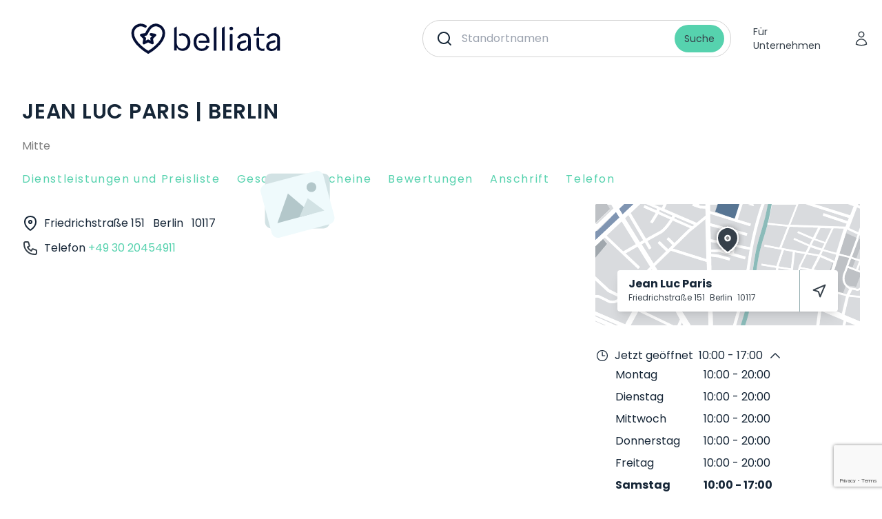

--- FILE ---
content_type: text/html;charset=UTF-8
request_url: https://belliata.de/v/jean-luc-paris-berlin-l600-d61997
body_size: 27784
content:
<!doctype html>
<html lang="en-gb">
<head>
    <head>
            <script defer src="https://www.google.com/recaptcha/api.js?render=6LdlyJ0UAAAAAHqjv3JZRf9EtC_8v7fwjOQzXW44"></script>
        <script defer>
            window.onload = function () {
                grecaptcha.ready(function() {
                    grecaptcha.execute('6LdlyJ0UAAAAAHqjv3JZRf9EtC_8v7fwjOQzXW44', { action: 'homepage' }).then(function(token) {
                        var recaptchaResponse = document.getElementById('recaptchaResponse');

                        if (recaptchaResponse) {
                            recaptchaResponse.value = token;
                        }
                    });
                });
            };

        </script>
    
        
    <meta property="og:app_id" content="138449839856474" />





























            <meta name='botify-site-verification' content='7Nzrz2vdYwI3nuXEHom7nnZr8CrWZVz0'>

        <meta name="p:domain_verify" content="67ff6a3f4ae166e5007419637dafc3ed"/>
        <meta name="msvalidate.01" content="205AA7FB2489853B2769A44CFC0D271B" />
                            <title>Jean Luc Paris, Berlin | Fotos | Preise | Bewertungen | belliata.de</title>
                <meta http-equiv="Content-Type" content="text/html;charset=UTF-8">
    <meta http-equiv="X-UA-Compatible" content="IE=edge">
            <meta http-equiv="content-language" content="de"/>
        <meta name="country" content="Deutschland" />
        <link rel="alternate" hreflang="en-GB" href="https://belliata.co.uk/" />
        <link rel="alternate" hreflang="de-DE" href="https://belliata.de/" />
        <link rel="alternate" hreflang="pl-PL" href="https://belliata.pl/" />
        <link href="https://plus.google.com/+BelliataDeutschland/posts" rel="publisher" />

                    <meta name="wot-verification" content="d5dce167ef744aa0e502"/>
            <meta name="norton-safeweb-site-verification" content="mmflz-m2rr8g-7n98tx66ncwwygb3onzlll58bgffupwiwv7rmz66jemccse8vgt41psv0b2jdai0b1upyc5uo4-ny73ft1bxgtt1o83z6fil4shpawbhpxkssvpsmmv" />
                <meta name="viewport" content="width=device-width, initial-scale=1.0">


    

        <meta name="twitter:card" content="summary_large_image">
    <meta property="twitter:domain" content="belliata.de">
    <meta property="twitter:url" content="https://belliata.de/v/jean-luc-paris-berlin-l600-d61997">

            <meta name="twitter:title" content='Jean Luc Paris, Berlin | Fotos | Preise | Bewertungen | belliata.de'>
        <meta property="og:title" content='Jean Luc Paris, Berlin | Fotos | Preise | Bewertungen | belliata.de'>
        <meta name="title" content='Jean Luc Paris, Berlin | Fotos | Preise | Bewertungen | belliata.de'>

        <meta name="twitter:description" content='Jean Luc Paris ist ein Friseursalon, befindet sich in Friedrichstraße 151, Berlin. Sehen Sie sich 0 Kundenbewertungen und Preise an. Buchen Sie noch heute online.'>
        <meta property="og:description" content='Jean Luc Paris ist ein Friseursalon, befindet sich in Friedrichstraße 151, Berlin. Sehen Sie sich 0 Kundenbewertungen und Preise an. Buchen Sie noch heute online.'>
        <meta name="description" content='Jean Luc Paris ist ein Friseursalon, befindet sich in Friedrichstraße 151, Berlin. Sehen Sie sich 0 Kundenbewertungen und Preise an. Buchen Sie noch heute online.'>
    
    <meta property="og:url" content="https://belliata.de/v/jean-luc-paris-berlin-l600-d61997">

                <meta name="twitter:image" content="https://belliata.de/images/teaser_main_bg.webp">
        <meta property="og:image" content="https://belliata.de/images/teaser_main_bg.webp">
    
    <meta name="keywords" content="">


    

    
    
                        <meta name="robots" content="follow">
            <meta name="revisit-after" content="1 day">
            
            <link rel="canonical" href="https://belliata.de/v/jean-luc-paris-berlin-l600-d61997" />
    
    <link rel="apple-touch-icon" href="https://belliata.de/icons_r/apple-touch-icon_r.png">
    <link rel="apple-touch-icon" sizes="32x32" href="//belliata.de//icons_r/apple-touch-icon-32x32_r.png">
    <link rel="apple-touch-icon" sizes="48x48" href="//belliata.de//icons_r/apple-touch-icon-48x48_r.png">
    <link rel="apple-touch-icon" sizes="57x57" href="https://belliata.de/icons_r/apple-touch-icon-57x57_r.png">
    <link rel="apple-touch-icon" sizes="114x114" href="https://belliata.de/icons_r/apple-touch-icon-114x114_r.png">
    <link rel="apple-touch-icon" sizes="72x72" href="https://belliata.de/icons_r/apple-touch-icon-72x72_r.png">
    <link rel="apple-touch-icon" sizes="144x144" href="https://belliata.de/icons_r/apple-touch-icon-144x144_r.png">
    <link rel="apple-touch-icon" sizes="60x60" href="https://belliata.de/icons_r/apple-touch-icon-60x60_r.png">
    <link rel="apple-touch-icon" sizes="120x120" href="https://belliata.de/icons_r/apple-touch-icon-120x120_r.png">
    <link rel="apple-touch-icon" sizes="76x76" href="https://belliata.de/icons_r/apple-touch-icon-76x76_r.png">
    <link rel="apple-touch-icon" sizes="152x152" href="https://belliata.de/icons_r/apple-touch-icon-152x152_r.png">
    <link rel="apple-touch-icon" sizes="180x180" href="https://belliata.de/icons_r/apple-touch-icon-180x180_r.png">
    <link rel="icon" type="image/png" href="https://belliata.de/icons_r/favicon-192x192_r.png" sizes="192x192">
    <link rel="icon" type="image/png" href="https://belliata.de/icons_r/favicon-160x160_r.png" sizes="160x160">
    <link rel="icon" type="image/png" href="https://belliata.de/icons_r/favicon-96x96_r.png" sizes="96x96">
    <link rel="icon" type="image/png" href="https://belliata.de/icons_r/favicon-16x16_r.png" sizes="16x16">
    <link rel="icon" type="image/png" href="https://belliata.de/icons_r/favicon-32x32_r.png" sizes="32x32">
    <link rel="shortcut icon" href="https://belliata.de/favicon.ico">
    <link rel="manifest" href="https://belliata.de/manifest.json" crossorigin="use-credentials">
    <meta name="theme-color" content="#242d35">
    <meta name="msapplication-TileColor" content="#2b5797">
    <meta name="msapplication-TileImage" content="https://belliata.de/mstile-144x144_r.png">
    <meta name="apple-mobile-web-app-capable" content="yes">

    

    
            <meta name="google-site-verification" content="IYlB6zrNCUFeQeI37dLXgab36iLzu_0Tu5aQbzQV4Sk"/>
    
    
    
            <meta name="country" content="Deutschland" />
        <meta name="geo.country" content="DE" />

            

    <link rel="preload" href="https://belliata.de/templates/belliata/dist/css/main.css" as="style" onload="this.onload=null;this.rel='stylesheet'"/>
    <noscript><link rel="stylesheet" href="https://belliata.de/templates/belliata/dist/css/main.css"/></noscript>

    <link rel="stylesheet" href="https://belliata.de/templates/belliata/dist/css/style.css"/>

            <link rel="preload" href="https://unpkg.com/leaflet@1.9.4/dist/leaflet.css" integrity="sha256-p4NxAoJBhIIN+hmNHrzRCf9tD/miZyoHS5obTRR9BMY=" crossorigin="" as="style" onload="this.onload=null;this.rel='stylesheet'"/>
        <noscript><link rel="stylesheet" href="https://unpkg.com/leaflet@1.9.4/dist/leaflet.css" integrity="sha256-p4NxAoJBhIIN+hmNHrzRCf9tD/miZyoHS5obTRR9BMY=" crossorigin=""/></noscript>

        <script defer src="https://unpkg.com/leaflet@1.9.4/dist/leaflet.js"
                integrity="sha256-20nQCchB9co0qIjJZRGuk2/Z9VM+kNiyxNV1lvTlZBo="
                crossorigin=""></script>
    </head>
</head>
<body x-data class="page-ypage_view">
    <div class="main-wrapper">
        <header x-data="headerState" class="py-3 md:py-5 bg-white sticky top-0 z-30">
    <div class="container">
        <div class="flex items-center justify-between">
            <a class="relative z-20 inline-block min-w-[108px] lg:min-w-[168px] lg:min-w-[168px] h-7 sm:h-11 mr-8" href="https://belliata.de/">
                <svg class="h-full w-full" width="609" height="124" viewBox="0 0 609 124" fill="none" xmlns="http://www.w3.org/2000/svg">
                    <path d="M80.8819 44.8908L96.9209 47.539L83.357 61.1203L86.3475 80.0805L69.2395 71.3773L52.1314 80.0805L55.1219 61.1203L41.558 47.539L60.5144 44.5242C60.5144 44.5242 64.5631 37.0357 68.3412 30.188C75.2701 17.6293 83.3076 7.11529 98.6133 6.39149C101.298 6.26452 104.006 6.46427 106.678 6.99949C114.177 8.50195 120.924 12.5553 125.773 18.4704C130.621 24.3855 133.271 31.7973 133.273 39.4455C133.273 82.7182 69.6363 118.354 69.6363 118.354C69.6363 118.354 6 82.7181 6 39.4454C6.0013 31.7972 8.65143 24.3855 13.4998 18.4704C18.3482 12.5553 25.0956 8.50191 32.5948 6.99944C40.094 5.49698 47.8821 6.63815 54.635 10.2289C55.6567 10.7722 56.645 11.3664 57.5971 12.0082" stroke="#050F35" stroke-width="11" stroke-linecap="round" stroke-linejoin="round"/>
                    <path d="M241.943 76.2027C241.943 86.8445 238.983 95.4424 233.063 102.138C227.143 108.833 219.532 112.145 210.299 112.145C199.023 112.145 191.06 107.564 186.479 98.4729V110.735H175.273V18.7656L186.479 12V82.3341C187.254 87.8311 189.086 92.271 191.976 95.7948C195.922 100.517 201.349 102.913 208.397 102.913C214.81 102.913 220.096 100.446 224.254 95.4424C228.412 90.4387 230.455 84.0255 230.455 76.1323C230.455 68.2391 228.412 61.8258 224.254 56.8221C220.096 51.8184 214.81 49.3518 208.397 49.3518C205.578 49.3518 203.04 49.7041 200.715 50.4793C200.292 50.6203 199.799 50.6908 199.376 50.6908C197.12 50.6908 195.218 48.9289 195.218 46.5328C195.218 44.9118 196.134 43.4318 197.614 42.7271C201.208 41.0357 205.437 40.19 210.299 40.19C219.602 40.19 227.214 43.5023 233.063 50.1975C238.983 56.8926 241.943 65.561 241.943 76.2027Z" fill="#050F35"/>
                    <path d="M481.911 46.2511C477.259 41.9521 471.128 39.8379 463.376 39.8379C456.822 39.8379 451.043 41.3883 446.039 44.5597C441.035 47.7311 436.947 52.1005 433.988 57.6681L444.066 62.8127C445.687 58.6547 448.153 55.3424 451.536 52.8758C454.919 50.4091 458.654 49.2111 462.812 49.2111C467.182 49.2111 470.705 50.4796 473.524 52.9462C476.273 55.4833 477.682 58.4433 477.682 61.8261V85.2238C477.682 89.9456 475.497 94.3151 471.057 98.2617C466.618 102.208 461.684 104.182 456.117 104.182C452.452 104.182 449.562 103.195 447.378 101.292C445.193 99.3188 444.136 96.7817 444.136 93.6808C444.136 89.9456 445.405 86.9857 447.871 84.7305C450.338 82.4753 453.157 80.9248 456.328 80.2201C459.429 79.5153 463.235 78.6696 467.604 77.7534C469.225 77.4011 470.353 75.9916 470.353 74.3707V72.3269C470.353 70.2126 468.45 68.5917 466.406 68.8736C466.265 68.8736 466.054 68.9441 465.913 68.9441C462.53 69.4374 458.936 70.2126 455.06 71.2697C451.184 72.3973 447.589 73.5954 444.206 75.0754C440.824 76.4849 438.075 78.8106 435.82 82.0524C433.565 85.2943 432.508 89.2409 432.508 93.8922C432.508 99.4598 434.481 104.041 438.498 107.494C442.515 110.947 447.801 112.709 454.285 112.709C465.349 112.709 473.101 108.269 477.612 99.4597V111.3H488.747V63.447C488.888 56.1881 486.562 50.5501 481.911 46.2511Z" fill="#050F35"/>
                    <path d="M601.366 46.2511C596.714 41.9521 590.583 39.8379 582.831 39.8379C576.277 39.8379 570.498 41.3883 565.494 44.5597C560.49 47.7311 556.403 52.1005 553.443 57.6681L563.521 62.8127C565.142 58.6547 567.679 55.3424 570.991 52.8758C574.374 50.4091 578.109 49.2111 582.267 49.2111C586.637 49.2111 590.16 50.4796 592.979 52.9462C595.728 55.4833 597.137 58.4433 597.137 61.8261V85.2238C597.137 89.9456 594.952 94.3151 590.513 98.2617C586.073 102.208 581.14 104.182 575.572 104.182C571.978 104.182 569.018 103.195 566.833 101.292C564.648 99.3188 563.591 96.7817 563.591 93.6808C563.591 89.9456 564.86 86.9857 567.326 84.7305C569.793 82.4753 572.612 80.9248 575.783 80.2201C578.884 79.5153 582.69 78.6696 587.059 77.7534C588.68 77.4011 589.808 75.9916 589.808 74.3707V72.3269C589.808 70.2126 587.905 68.5917 585.861 68.8736L585.368 68.9441C581.985 69.4374 578.391 70.2126 574.515 71.2697C570.639 72.3973 567.044 73.5954 563.661 75.0754C560.279 76.4849 557.53 78.8106 555.275 82.0524C553.09 85.2943 551.963 89.2409 551.963 93.8922C551.963 99.4598 553.936 104.041 557.953 107.494C561.97 110.947 567.256 112.709 573.74 112.709C584.804 112.709 592.557 108.269 597.067 99.4597V111.3H608.272V63.447C608.343 56.1881 606.017 50.5501 601.366 46.2511Z" fill="#050F35"/>
                    <path d="M526.802 99.6005C524.124 96.9929 522.856 93.2577 522.856 88.3949V63.0944C522.856 60.3459 520.812 57.9497 518.064 57.7383C516.513 57.5973 515.033 58.2317 514.046 59.2183C513.13 60.1345 512.566 61.4735 512.566 62.883V89.1702C512.566 96.4291 514.892 102.138 519.544 106.155C524.195 110.172 530.044 112.145 537.162 112.145C540.757 112.145 543.223 111.863 544.633 111.44V101.856C543.223 103.054 540.756 103.618 537.303 103.618C532.934 103.547 529.481 102.208 526.802 99.6005Z" fill="#050F35"/>
                    <path d="M543.998 42.2338H522.855V12L512.566 18.2018V42.2338H501.008V49.9156H543.998V42.2338Z" fill="#050F35"/>
                    <path d="M409.109 13.5508C406.854 13.5508 405.021 14.1851 403.682 15.5241C402.343 16.8631 401.639 18.625 401.639 20.7392C401.639 22.924 402.343 24.6858 403.682 25.9544C405.021 27.2934 406.854 27.9277 409.109 27.9277C411.364 27.9277 413.197 27.2934 414.536 25.9544C415.875 24.6154 416.58 22.8535 416.58 20.7392C416.58 18.5545 415.875 16.7926 414.536 15.5241C413.126 14.1851 411.294 13.5508 409.109 13.5508Z" fill="#050F35"/>
                    <path d="M403.4 111.229H414.676V47.7308C414.676 44.6299 412.139 42.0928 409.038 42.0928C405.937 42.0928 403.4 44.6299 403.4 47.7308V111.229Z" fill="#050F35"/>
                    <path d="M288.315 39.8379C284.792 39.8379 281.55 40.2607 278.52 41.1064C274.221 42.3045 270.344 44.3483 266.961 47.1673C265.975 47.9425 265.059 48.8587 264.213 49.7749C257.941 56.3995 254.84 65.2794 254.84 76.2735C254.84 87.1971 257.941 95.936 264.213 102.561C265.129 103.477 266.045 104.393 266.961 105.168C270.344 107.987 274.15 109.961 278.52 111.159C281.691 112.075 285.074 112.498 288.738 112.498C302.129 112.498 312.136 106.578 318.62 94.6674L307.062 89.5228C305.934 93.8218 303.82 97.1341 300.649 99.6007C297.477 101.997 293.46 103.265 288.597 103.265C284.792 103.265 281.479 102.49 278.52 100.94C276.617 99.9531 274.925 98.614 273.375 96.9931C270.767 94.1741 268.935 90.6504 267.807 86.2104C267.243 83.6029 266.962 81.1362 266.821 78.881C266.609 75.5687 266.75 72.6792 266.961 70.4945C267.173 68.6622 267.384 67.3231 267.525 66.6889C267.596 66.407 267.596 66.3365 267.596 66.3365C268.653 61.4737 270.697 57.4567 273.586 54.4262C275.066 52.9463 276.687 51.6777 278.52 50.7615C281.268 49.352 284.51 48.6473 288.174 48.6473C294.306 48.6473 299.098 50.5501 302.622 54.4262C306.146 58.3024 308.049 63.6584 308.471 70.4945H279.577C277.321 70.4945 275.489 72.3974 275.489 74.723C275.489 77.0487 277.321 78.9515 279.577 78.9515H320.1C320.17 78.1058 320.241 76.7668 320.241 75.0049C320.241 64.3632 317.351 55.8357 311.502 49.493C305.652 43.0797 297.9 39.8379 288.315 39.8379Z" fill="#050F35"/>
                    <path d="M382.118 12.0703V111.229H370.912V18.7654L382.118 12.0703Z" fill="#050F35"/>
                    <path d="M348.712 12.0703V111.229H337.436V18.7654L348.712 12.0703Z" fill="#050F35"/>
                </svg>
            </a>

                            <div class="bg-white z-10 top-0 transition-all h-full w-full pt-20 pb-3.5 px-3.5 lg:pt-0 lg:pb-0 lg:px-0 hidden lg:block max-w-md">
                    <form x-data="searchState" class="w-full" action="https://belliata.de/search/">
    <div x-init="$watch('$store.search.isShowSearchModal', value => focusField(value))" class="__b-search-component">
        <div :class="isSearching && '__b-search-inner-searching-component'" class="__b-search-inner-component __b-search-inner-searching-component">
            <template x-if="$store.search.isShowSearchModal">
                <a href="#" @click.prevent="$store.search.toggleSearchModal(false)" class="__b-search-btn-back-component">
                    <svg xmlns="http://www.w3.org/2000/svg" fill="none" viewBox="0 0 24 24" stroke-width="1.5" stroke="currentColor" class="w-6 h-6">
                        <path stroke-linecap="round" stroke-linejoin="round" d="M10.5 19.5L3 12m0 0l7.5-7.5M3 12h18" />
                    </svg>
                </a>
            </template>
            <input
                    x-ref="mainSearchField"
                    @blur="isShowResultList = false"
                    @input.debounce="fetchResults"
                    class="__b-search-field-component"
                    name="salon_title"
                    type="text"
                    placeholder="Standortnamen">

            <button type="submit" class="__btn __btn-primary __btn-sm __b-search-submit">Suche</button>

            <template x-if="isSearching">
                <div class="absolute rounded-full left-1/2 -translate-x-1/2 md:translate-x-0 md:left-2 top-[65px] md:top-px h-[52px] w-12 bg-white inline-flex items-center justify-center z-20" role="status">
                    <svg aria-hidden="true" class="__b-spinner-sm-component" viewBox="0 0 100 101" fill="none" xmlns="http://www.w3.org/2000/svg">
                        <path d="M100 50.5908C100 78.2051 77.6142 100.591 50 100.591C22.3858 100.591 0 78.2051 0 50.5908C0 22.9766 22.3858 0.59082 50 0.59082C77.6142 0.59082 100 22.9766 100 50.5908ZM9.08144 50.5908C9.08144 73.1895 27.4013 91.5094 50 91.5094C72.5987 91.5094 90.9186 73.1895 90.9186 50.5908C90.9186 27.9921 72.5987 9.67226 50 9.67226C27.4013 9.67226 9.08144 27.9921 9.08144 50.5908Z" fill="currentColor"/>
                        <path d="M93.9676 39.0409C96.393 38.4038 97.8624 35.9116 97.0079 33.5539C95.2932 28.8227 92.871 24.3692 89.8167 20.348C85.8452 15.1192 80.8826 10.7238 75.2124 7.41289C69.5422 4.10194 63.2754 1.94025 56.7698 1.05124C51.7666 0.367541 46.6976 0.446843 41.7345 1.27873C39.2613 1.69328 37.813 4.19778 38.4501 6.62326C39.0873 9.04874 41.5694 10.4717 44.0505 10.1071C47.8511 9.54855 51.7191 9.52689 55.5402 10.0491C60.8642 10.7766 65.9928 12.5457 70.6331 15.2552C75.2735 17.9648 79.3347 21.5619 82.5849 25.841C84.9175 28.9121 86.7997 32.2913 88.1811 35.8758C89.083 38.2158 91.5421 39.6781 93.9676 39.0409Z" fill="currentFill"/>
                    </svg>
                    <span class="sr-only">Loading...</span>
                </div>
            </template>

            <div class="__b-search-list-component">
                <template x-if="searchResult.length">
                    <div class="flex items-center py-6 px-1">
                        <svg width="22" height="22" viewBox="0 0 24 24" fill="none" class="mr-3" xmlns="http://www.w3.org/2000/svg">
                            <path d="M21.0006 3L14.5006 21C14.4567 21.0957 14.3862 21.1769 14.2976 21.2338C14.209 21.2906 14.1059 21.3209 14.0006 21.3209C13.8952 21.3209 13.7921 21.2906 13.7035 21.2338C13.6149 21.1769 13.5444 21.0957 13.5006 21L10.0006 14L3.00056 10.5C2.90482 10.4561 2.82369 10.3857 2.7668 10.2971C2.70992 10.2084 2.67969 10.1053 2.67969 10C2.67969 9.89468 2.70992 9.79158 2.7668 9.70295C2.82369 9.61431 2.90482 9.54387 3.00056 9.5L21.0006 3Z" stroke="#161616" stroke-width="2" stroke-linecap="round" stroke-linejoin="round"/>
                        </svg>
                        In der Nähe
                    </div>
                </template>
                <template x-if="searchResult.length" class="pt-2">
                    <h5 class="font-bold tracking-wide mb-2">Beliebte Standorte</h5>
                </template>
                <ul>
                    <template x-for="item in searchResult" :key="item.id">
                        <li>
                            <a x-bind:href="`https://belliata.de/v/${ item.url }`" class="flex items-center">
                                <svg xmlns="http://www.w3.org/2000/svg" fill="none" viewBox="0 0 24 24" stroke-width="1.5" stroke="currentColor" class="w-6 h-6">
                                    <path stroke-linecap="round" stroke-linejoin="round" d="M15 10.5a3 3 0 11-6 0 3 3 0 016 0z" />
                                    <path stroke-linecap="round" stroke-linejoin="round" d="M19.5 10.5c0 7.142-7.5 11.25-7.5 11.25S4.5 17.642 4.5 10.5a7.5 7.5 0 1115 0z" />
                                </svg>

                                <div class="pl-4">
                                    <p class="text-sm font-semibold text-color-step-2" x-text="item.title"></p>
                                    <span class="text-xs text-color-step-3" x-text="item.address"></span>
                                </div>
                            </a>
                        </li>
                    </template>
                </ul>
            </div>
        </div>
    </div>
</form>

<script>
    function searchState() {
        return {
            searchResult: [],
            isSearching: false,
            isShowResultList: false,
            isShowSearchModal: false,
            focusField(value) {
                if(value) {
                    this.$refs.mainSearchField.focus()
                }
            },
            fetchResults(e) {
                let formData = new FormData();
                formData.append('q', e.target.value);
                formData.append('cmd', 'index-venue-search');
                this.isSearching = true

                fetch(location.origin, {
                    method: 'POST',
                    body: formData
                })
                    .then(response => response.json())
                    .then(data => {
                        if(data.length > 0) {
                            this.isShowResultList = true
                        }
                        this.searchResult = data
                        this.isSearching = false
                    })
                    .catch(err => console.error(err));
            }
        }
    }
</script>
                </div>
            
            <div
                :class="isShowMenu ? 'left-0' : '-left-full'"
                class="fixed bg-white z-10 top-0 transition-all h-full w-full pt-24 pb-3.5 flex flex-col items-center">
                <div class="container flex-1 flex flex-col">
                    <div class="hidden lg:block">
                        <form x-data="searchState" class="w-full" action="https://belliata.de/search/">
    <div x-init="$watch('$store.search.isShowSearchModal', value => focusField(value))" class="__b-search-component">
        <div :class="isSearching && '__b-search-inner-searching-component'" class="__b-search-inner-component __b-search-inner-searching-component">
            <template x-if="$store.search.isShowSearchModal">
                <a href="#" @click.prevent="$store.search.toggleSearchModal(false)" class="__b-search-btn-back-component">
                    <svg xmlns="http://www.w3.org/2000/svg" fill="none" viewBox="0 0 24 24" stroke-width="1.5" stroke="currentColor" class="w-6 h-6">
                        <path stroke-linecap="round" stroke-linejoin="round" d="M10.5 19.5L3 12m0 0l7.5-7.5M3 12h18" />
                    </svg>
                </a>
            </template>
            <input
                    x-ref="mainSearchField"
                    @blur="isShowResultList = false"
                    @input.debounce="fetchResults"
                    class="__b-search-field-component"
                    name="salon_title"
                    type="text"
                    placeholder="Standortnamen">

            <button type="submit" class="__btn __btn-primary __btn-sm __b-search-submit">Suche</button>

            <template x-if="isSearching">
                <div class="absolute rounded-full left-1/2 -translate-x-1/2 md:translate-x-0 md:left-2 top-[65px] md:top-px h-[52px] w-12 bg-white inline-flex items-center justify-center z-20" role="status">
                    <svg aria-hidden="true" class="__b-spinner-sm-component" viewBox="0 0 100 101" fill="none" xmlns="http://www.w3.org/2000/svg">
                        <path d="M100 50.5908C100 78.2051 77.6142 100.591 50 100.591C22.3858 100.591 0 78.2051 0 50.5908C0 22.9766 22.3858 0.59082 50 0.59082C77.6142 0.59082 100 22.9766 100 50.5908ZM9.08144 50.5908C9.08144 73.1895 27.4013 91.5094 50 91.5094C72.5987 91.5094 90.9186 73.1895 90.9186 50.5908C90.9186 27.9921 72.5987 9.67226 50 9.67226C27.4013 9.67226 9.08144 27.9921 9.08144 50.5908Z" fill="currentColor"/>
                        <path d="M93.9676 39.0409C96.393 38.4038 97.8624 35.9116 97.0079 33.5539C95.2932 28.8227 92.871 24.3692 89.8167 20.348C85.8452 15.1192 80.8826 10.7238 75.2124 7.41289C69.5422 4.10194 63.2754 1.94025 56.7698 1.05124C51.7666 0.367541 46.6976 0.446843 41.7345 1.27873C39.2613 1.69328 37.813 4.19778 38.4501 6.62326C39.0873 9.04874 41.5694 10.4717 44.0505 10.1071C47.8511 9.54855 51.7191 9.52689 55.5402 10.0491C60.8642 10.7766 65.9928 12.5457 70.6331 15.2552C75.2735 17.9648 79.3347 21.5619 82.5849 25.841C84.9175 28.9121 86.7997 32.2913 88.1811 35.8758C89.083 38.2158 91.5421 39.6781 93.9676 39.0409Z" fill="currentFill"/>
                    </svg>
                    <span class="sr-only">Loading...</span>
                </div>
            </template>

            <div class="__b-search-list-component">
                <template x-if="searchResult.length">
                    <div class="flex items-center py-6 px-1">
                        <svg width="22" height="22" viewBox="0 0 24 24" fill="none" class="mr-3" xmlns="http://www.w3.org/2000/svg">
                            <path d="M21.0006 3L14.5006 21C14.4567 21.0957 14.3862 21.1769 14.2976 21.2338C14.209 21.2906 14.1059 21.3209 14.0006 21.3209C13.8952 21.3209 13.7921 21.2906 13.7035 21.2338C13.6149 21.1769 13.5444 21.0957 13.5006 21L10.0006 14L3.00056 10.5C2.90482 10.4561 2.82369 10.3857 2.7668 10.2971C2.70992 10.2084 2.67969 10.1053 2.67969 10C2.67969 9.89468 2.70992 9.79158 2.7668 9.70295C2.82369 9.61431 2.90482 9.54387 3.00056 9.5L21.0006 3Z" stroke="#161616" stroke-width="2" stroke-linecap="round" stroke-linejoin="round"/>
                        </svg>
                        In der Nähe
                    </div>
                </template>
                <template x-if="searchResult.length" class="pt-2">
                    <h5 class="font-bold tracking-wide mb-2">Beliebte Standorte</h5>
                </template>
                <ul>
                    <template x-for="item in searchResult" :key="item.id">
                        <li>
                            <a x-bind:href="`https://belliata.de/v/${ item.url }`" class="flex items-center">
                                <svg xmlns="http://www.w3.org/2000/svg" fill="none" viewBox="0 0 24 24" stroke-width="1.5" stroke="currentColor" class="w-6 h-6">
                                    <path stroke-linecap="round" stroke-linejoin="round" d="M15 10.5a3 3 0 11-6 0 3 3 0 016 0z" />
                                    <path stroke-linecap="round" stroke-linejoin="round" d="M19.5 10.5c0 7.142-7.5 11.25-7.5 11.25S4.5 17.642 4.5 10.5a7.5 7.5 0 1115 0z" />
                                </svg>

                                <div class="pl-4">
                                    <p class="text-sm font-semibold text-color-step-2" x-text="item.title"></p>
                                    <span class="text-xs text-color-step-3" x-text="item.address"></span>
                                </div>
                            </a>
                        </li>
                    </template>
                </ul>
            </div>
        </div>
    </div>
</form>

<script>
    function searchState() {
        return {
            searchResult: [],
            isSearching: false,
            isShowResultList: false,
            isShowSearchModal: false,
            focusField(value) {
                if(value) {
                    this.$refs.mainSearchField.focus()
                }
            },
            fetchResults(e) {
                let formData = new FormData();
                formData.append('q', e.target.value);
                formData.append('cmd', 'index-venue-search');
                this.isSearching = true

                fetch(location.origin, {
                    method: 'POST',
                    body: formData
                })
                    .then(response => response.json())
                    .then(data => {
                        if(data.length > 0) {
                            this.isShowResultList = true
                        }
                        this.searchResult = data
                        this.isSearching = false
                    })
                    .catch(err => console.error(err));
            }
        }
    }
</script>
                    </div>
                    <div class="block lg:hidden">
                        <div class="__b-search-component">
                            <div class="__b-search-inner-component">
                                <button @click="$store.search.toggleSearchModal()" type="button" class="__b-search-field-component __b-search-btn-field-component">Standortnamen</button>
                            </div>
                        </div>
                    </div>
                    <div class="flex pt-8 flex-1 flex-col text-center items-center">
                        <a href="https://zolmi.de?utm_source=belliata&utm_medium=nav_button&utm_campaign=click" target="_blank" class="__btn mb-3">Für Unternehmen</a>
                    </div>
                </div>
            </div>

            <div class="relative z-20 flex items-center">
                <a href="https://zolmi.de?utm_source=belliata&utm_medium=nav_button&utm_campaign=click" target="_blank" class="hidden lg:inline-block __btn ml-3">Für Unternehmen</a>
                <a href="https://account.belliata.com" class="ml-1 mr-1 lg:-mr-2 __btn __btn-icon">
                    <svg xmlns="http://www.w3.org/2000/svg" fill="none" viewBox="0 0 24 24" stroke-width="1.5" stroke="currentColor" class="w-6 h-6">
                        <path stroke-linecap="round" stroke-linejoin="round" d="M15.75 6a3.75 3.75 0 11-7.5 0 3.75 3.75 0 017.5 0zM4.501 20.118a7.5 7.5 0 0114.998 0A17.933 17.933 0 0112 21.75c-2.676 0-5.216-.584-7.499-1.632z" />
                    </svg>
                </a>
                <button type="button" @click="toggleMenu" class="ml-1 -mr-2 __btn __btn-icon inline-flex lg:hidden">
                    <template x-if="!isShowMenu">
                        <svg xmlns="http://www.w3.org/2000/svg" fill="none" viewBox="0 0 24 24" stroke-width="1.5" stroke="currentColor" class="w-7 h-7">
                            <path stroke-linecap="round" stroke-linejoin="round" d="M3.75 6.75h16.5M3.75 12h16.5m-16.5 5.25h16.5" />
                        </svg>
                    </template>
                    <template x-if="isShowMenu">
                        <svg xmlns="http://www.w3.org/2000/svg" fill="none" viewBox="0 0 24 24" stroke-width="1.5" stroke="currentColor" class="w-7 h-7">
                            <path stroke-linecap="round" stroke-linejoin="round" d="M6 18L18 6M6 6l12 12" />
                        </svg>
                    </template>
                </button>
            </div>
        </div>

            </div>
</header>

<script>
    window.more_translate = 'Mehr'


    function headerState() {
        return {
            isShowMenu: false,
            toggleMenu() {
               this.isShowMenu = !this.isShowMenu
            },
        }
    }
</script>

                    <style>
    .fit-width {
        height: calc(100vh - 250px);
        margin-top: 16px;
        max-height: 876px;
    }

    .fit-width img {
        object-fit: cover;
        width: auto;
        height: 100%;
    }

    @media (max-width: 768px) {
        .fit-width {
            height: calc(100vh - 320px);
            margin: 16px auto 0;
        }
    }
</style>
<div x-data="venueState">
    <!-- Venue Header -->
    <div x-data="{ showBar: false }"
         @scroll.window="showBar = (window.pageYOffset > 50) ? true : false"
         :class="showBar ? 'md:top-0 opacity-100' : '-top-full opacity-0'"
         class="hidden md:block border-t border-color-step-6 md:border-none opacity-0 fixed w-full left-0 bg-white py-3 md:py-5 md:z-50 transition-all duration-500">
        <div class="container">
            <div class="flex items-center">
                <div class="flex items-center">
                    <a class="hidden lg:inline-block h-9 mr-11" href="https://belliata.de/">
                        <svg class="h-full w-full" width="609" height="124" viewBox="0 0 609 124" fill="none" xmlns="http://www.w3.org/2000/svg">
                            <path d="M80.8819 44.8908L96.9209 47.539L83.357 61.1203L86.3475 80.0805L69.2395 71.3773L52.1314 80.0805L55.1219 61.1203L41.558 47.539L60.5144 44.5242C60.5144 44.5242 64.5631 37.0357 68.3412 30.188C75.2701 17.6293 83.3076 7.11529 98.6133 6.39149C101.298 6.26452 104.006 6.46427 106.678 6.99949C114.177 8.50195 120.924 12.5553 125.773 18.4704C130.621 24.3855 133.271 31.7973 133.273 39.4455C133.273 82.7182 69.6363 118.354 69.6363 118.354C69.6363 118.354 6 82.7181 6 39.4454C6.0013 31.7972 8.65143 24.3855 13.4998 18.4704C18.3482 12.5553 25.0956 8.50191 32.5948 6.99944C40.094 5.49698 47.8821 6.63815 54.635 10.2289C55.6567 10.7722 56.645 11.3664 57.5971 12.0082" stroke="#050F35" stroke-width="11" stroke-linecap="round" stroke-linejoin="round"></path>
                            <path d="M241.943 76.2027C241.943 86.8445 238.983 95.4424 233.063 102.138C227.143 108.833 219.532 112.145 210.299 112.145C199.023 112.145 191.06 107.564 186.479 98.4729V110.735H175.273V18.7656L186.479 12V82.3341C187.254 87.8311 189.086 92.271 191.976 95.7948C195.922 100.517 201.349 102.913 208.397 102.913C214.81 102.913 220.096 100.446 224.254 95.4424C228.412 90.4387 230.455 84.0255 230.455 76.1323C230.455 68.2391 228.412 61.8258 224.254 56.8221C220.096 51.8184 214.81 49.3518 208.397 49.3518C205.578 49.3518 203.04 49.7041 200.715 50.4793C200.292 50.6203 199.799 50.6908 199.376 50.6908C197.12 50.6908 195.218 48.9289 195.218 46.5328C195.218 44.9118 196.134 43.4318 197.614 42.7271C201.208 41.0357 205.437 40.19 210.299 40.19C219.602 40.19 227.214 43.5023 233.063 50.1975C238.983 56.8926 241.943 65.561 241.943 76.2027Z" fill="#050F35"></path>
                            <path d="M481.911 46.2511C477.259 41.9521 471.128 39.8379 463.376 39.8379C456.822 39.8379 451.043 41.3883 446.039 44.5597C441.035 47.7311 436.947 52.1005 433.988 57.6681L444.066 62.8127C445.687 58.6547 448.153 55.3424 451.536 52.8758C454.919 50.4091 458.654 49.2111 462.812 49.2111C467.182 49.2111 470.705 50.4796 473.524 52.9462C476.273 55.4833 477.682 58.4433 477.682 61.8261V85.2238C477.682 89.9456 475.497 94.3151 471.057 98.2617C466.618 102.208 461.684 104.182 456.117 104.182C452.452 104.182 449.562 103.195 447.378 101.292C445.193 99.3188 444.136 96.7817 444.136 93.6808C444.136 89.9456 445.405 86.9857 447.871 84.7305C450.338 82.4753 453.157 80.9248 456.328 80.2201C459.429 79.5153 463.235 78.6696 467.604 77.7534C469.225 77.4011 470.353 75.9916 470.353 74.3707V72.3269C470.353 70.2126 468.45 68.5917 466.406 68.8736C466.265 68.8736 466.054 68.9441 465.913 68.9441C462.53 69.4374 458.936 70.2126 455.06 71.2697C451.184 72.3973 447.589 73.5954 444.206 75.0754C440.824 76.4849 438.075 78.8106 435.82 82.0524C433.565 85.2943 432.508 89.2409 432.508 93.8922C432.508 99.4598 434.481 104.041 438.498 107.494C442.515 110.947 447.801 112.709 454.285 112.709C465.349 112.709 473.101 108.269 477.612 99.4597V111.3H488.747V63.447C488.888 56.1881 486.562 50.5501 481.911 46.2511Z" fill="#050F35"></path>
                            <path d="M601.366 46.2511C596.714 41.9521 590.583 39.8379 582.831 39.8379C576.277 39.8379 570.498 41.3883 565.494 44.5597C560.49 47.7311 556.403 52.1005 553.443 57.6681L563.521 62.8127C565.142 58.6547 567.679 55.3424 570.991 52.8758C574.374 50.4091 578.109 49.2111 582.267 49.2111C586.637 49.2111 590.16 50.4796 592.979 52.9462C595.728 55.4833 597.137 58.4433 597.137 61.8261V85.2238C597.137 89.9456 594.952 94.3151 590.513 98.2617C586.073 102.208 581.14 104.182 575.572 104.182C571.978 104.182 569.018 103.195 566.833 101.292C564.648 99.3188 563.591 96.7817 563.591 93.6808C563.591 89.9456 564.86 86.9857 567.326 84.7305C569.793 82.4753 572.612 80.9248 575.783 80.2201C578.884 79.5153 582.69 78.6696 587.059 77.7534C588.68 77.4011 589.808 75.9916 589.808 74.3707V72.3269C589.808 70.2126 587.905 68.5917 585.861 68.8736L585.368 68.9441C581.985 69.4374 578.391 70.2126 574.515 71.2697C570.639 72.3973 567.044 73.5954 563.661 75.0754C560.279 76.4849 557.53 78.8106 555.275 82.0524C553.09 85.2943 551.963 89.2409 551.963 93.8922C551.963 99.4598 553.936 104.041 557.953 107.494C561.97 110.947 567.256 112.709 573.74 112.709C584.804 112.709 592.557 108.269 597.067 99.4597V111.3H608.272V63.447C608.343 56.1881 606.017 50.5501 601.366 46.2511Z" fill="#050F35"></path>
                            <path d="M526.802 99.6005C524.124 96.9929 522.856 93.2577 522.856 88.3949V63.0944C522.856 60.3459 520.812 57.9497 518.064 57.7383C516.513 57.5973 515.033 58.2317 514.046 59.2183C513.13 60.1345 512.566 61.4735 512.566 62.883V89.1702C512.566 96.4291 514.892 102.138 519.544 106.155C524.195 110.172 530.044 112.145 537.162 112.145C540.757 112.145 543.223 111.863 544.633 111.44V101.856C543.223 103.054 540.756 103.618 537.303 103.618C532.934 103.547 529.481 102.208 526.802 99.6005Z" fill="#050F35"></path>
                            <path d="M543.998 42.2338H522.855V12L512.566 18.2018V42.2338H501.008V49.9156H543.998V42.2338Z" fill="#050F35"></path>
                            <path d="M409.109 13.5508C406.854 13.5508 405.021 14.1851 403.682 15.5241C402.343 16.8631 401.639 18.625 401.639 20.7392C401.639 22.924 402.343 24.6858 403.682 25.9544C405.021 27.2934 406.854 27.9277 409.109 27.9277C411.364 27.9277 413.197 27.2934 414.536 25.9544C415.875 24.6154 416.58 22.8535 416.58 20.7392C416.58 18.5545 415.875 16.7926 414.536 15.5241C413.126 14.1851 411.294 13.5508 409.109 13.5508Z" fill="#050F35"></path>
                            <path d="M403.4 111.229H414.676V47.7308C414.676 44.6299 412.139 42.0928 409.038 42.0928C405.937 42.0928 403.4 44.6299 403.4 47.7308V111.229Z" fill="#050F35"></path>
                            <path d="M288.315 39.8379C284.792 39.8379 281.55 40.2607 278.52 41.1064C274.221 42.3045 270.344 44.3483 266.961 47.1673C265.975 47.9425 265.059 48.8587 264.213 49.7749C257.941 56.3995 254.84 65.2794 254.84 76.2735C254.84 87.1971 257.941 95.936 264.213 102.561C265.129 103.477 266.045 104.393 266.961 105.168C270.344 107.987 274.15 109.961 278.52 111.159C281.691 112.075 285.074 112.498 288.738 112.498C302.129 112.498 312.136 106.578 318.62 94.6674L307.062 89.5228C305.934 93.8218 303.82 97.1341 300.649 99.6007C297.477 101.997 293.46 103.265 288.597 103.265C284.792 103.265 281.479 102.49 278.52 100.94C276.617 99.9531 274.925 98.614 273.375 96.9931C270.767 94.1741 268.935 90.6504 267.807 86.2104C267.243 83.6029 266.962 81.1362 266.821 78.881C266.609 75.5687 266.75 72.6792 266.961 70.4945C267.173 68.6622 267.384 67.3231 267.525 66.6889C267.596 66.407 267.596 66.3365 267.596 66.3365C268.653 61.4737 270.697 57.4567 273.586 54.4262C275.066 52.9463 276.687 51.6777 278.52 50.7615C281.268 49.352 284.51 48.6473 288.174 48.6473C294.306 48.6473 299.098 50.5501 302.622 54.4262C306.146 58.3024 308.049 63.6584 308.471 70.4945H279.577C277.321 70.4945 275.489 72.3974 275.489 74.723C275.489 77.0487 277.321 78.9515 279.577 78.9515H320.1C320.17 78.1058 320.241 76.7668 320.241 75.0049C320.241 64.3632 317.351 55.8357 311.502 49.493C305.652 43.0797 297.9 39.8379 288.315 39.8379Z" fill="#050F35"></path>
                            <path d="M382.118 12.0703V111.229H370.912V18.7654L382.118 12.0703Z" fill="#050F35"></path>
                            <path d="M348.712 12.0703V111.229H337.436V18.7654L348.712 12.0703Z" fill="#050F35"></path>
                        </svg>
                    </a>
                    <div>
                        <h3 class="uppercase font-semibold mb-1">Jean Luc Paris</h3>
                        <address class="text-xs text-color-step-3 not-italic">
                                                            <span>
                                Friedrichstraße 151&nbsp;
                            </span>
                                                                                        <span>
                                                                    Berlin&nbsp;
                            </span>
                                                                                                                    <span>
                                10117&nbsp;
                            </span>
                                                    </address>
                    </div>
                </div>
                <div class="flex items-center ml-auto">
                                    </div>
            </div>
        </div>
    </div>
    <!-- Venue Header end -->

        <div class="b-venue-profile py-8 relative z-10" itemscope itemtype="http://schema.org/HairSalon">
            <div class="container sm:px-8">

            <section class="flex flex-wrap items-start pb-6">
    <div id="booking" class="relative -top-32"></div>

    <div class="w-full sm:w-auto">
                    <h1 itemprop="name" class="text-3xl text-color-step-1 font-semibold uppercase tracking-wide mb-5">
                Jean Luc Paris |  Berlin            </h1>
                <h2 class="text-base text-color-step-3">
            
            
            <a href="https://belliata.de/friseur/berlin/mitte-c5-d690" class="hover:underline">Mitte</a>        </h2>
    </div>

    </section>

            <section>
    <div id="address" class="relative -top-32"></div>

    <ul class="snap-x md:snap-none flex space-x-6 overflow-x-auto pb-6 whitespace-nowrap tracking-widest">
                <li class="snap-start" itemscope itemtype="http://schema.org/SiteNavigationElement">
            <a href="javascript:void(0)"
               itemprop="url"
               data-target="jean-luc-paris-berlin-dienstleistungen und preisliste"
               class="text-base text-primary hover:underline hover:primary-down-1"><span itemprop="name">Dienstleistungen und Preisliste</span></a>
        </li>
        <li class="snap-start" itemscope itemtype="http://schema.org/SiteNavigationElement">
            <a href="javascript:void(0)"
               itemprop="url"
               data-target="vouchers"
               class="text-base text-primary hover:underline hover:primary-down-1"><span itemprop="name">Geschenkgutscheine</span></a>
        </li>
        <li class="snap-start" itemscope itemtype="http://schema.org/SiteNavigationElement">
            <a href="javascript:void(0)"
               itemprop="url"
               data-target="jean-luc-paris-berlin-bewertungen"
               class="text-base text-primary hover:underline hover:primary-down-1"><span itemprop="name">Bewertungen</span></a>
        </li>
        <li class="snap-start" itemscope itemtype="http://schema.org/SiteNavigationElement">
            <a href="javascript:void(0)"
               itemprop="url"
               data-target="adresse"
               class="text-base text-primary hover:underline hover:primary-down-1"><span itemprop="name">Anschrift</span></a>
        </li>
        <li class="snap-start" itemscope itemtype="http://schema.org/SiteNavigationElement">
            <a href="javascript:void(0)"
               itemprop="url"
               data-target="telefon"
               class="text-base text-primary hover:underline hover:primary-down-1"><span itemprop="name">Telefon</span></a>
        </li>
        
        
        
        
    </ul>
    <div class="grid grid-cols-1 lg:grid-cols-3 gap-8">
        <div class="ba-venue-profile-preview__slider max-w-full lg:col-span-2">
                    <div class="mb-4">
            <div class="relative aspect-video bg-color-step-7">
                <img
                        class="absolute left-1/2 top-1/2 -translate-x-1/2 -translate-y-1/2 w-20 md:w-28 h-auto"
                        src="https://belliata.de/templates/belliata/img/icons/ic-image_placeholder.svg"
                        alt="Jean Luc Paris Berlin">
            </div>
        </div>
        
        <div class="pb-3" itemprop="address" itemscope itemtype="http://schema.org/PostalAddress">
            <div id="adresse" class="relative -top-32"></div>
            <address
                    class="text-base text-color-step-1 font-normal not-italic bg-[url('../img/icons/ic-pin.svg')] bg-[24px] bg-no-repeat bg-left pl-8">
                                    <span class="mr-2" itemprop="streetAddress">
                                Friedrichstraße 151
                            </span>
                                                    <span class="mr-2" itemprop="addressLocality">
                                                        Berlin
                            </span>
                                                                    <span class="mr-2" itemprop="postalCode">
                                10117
                            </span>
                            </address>
        </div>

        <div itemprop="address" itemscope itemtype="http://schema.org/PostalAddress">
            <div id="telefon" class="relative -top-32"></div>
            <p class="text-base text-color-step-1 font-normal not-italic bg-[url('../img/icons/ic-phone.svg')] bg-[24px] bg-no-repeat bg-left pl-8">
                <span>Telefon </span>
                <span itemprop="telephone">
                                <a href="tel:+49 30 20454911"
                                   class="text-primary no-underline hover:underline hover:text-primary-down-1">
                                    +49 30 20454911
                                </a>
                            </span>
            </p>
        </div>

        <div itemprop="geo" itemscope itemtype="https://schema.org/GeoCoordinates">
            <meta itemprop="latitude" content="52.518596649170" />
            <meta itemprop="longitude" content="13.388256072998" />
        </div>
    </div>
    <div x-data="{ expanded: true }"
         class="ba-venue-profile-preview__address grid grid-cols-1 md:grid-cols-2 gap-x-6 md:gap-x-16 lg:gap-0 lg:grid-cols-1">
        <div class="ba-venue-profile-preview__map pb-8">
            <div class="relative w-full h-44 bg-cover bg-[url('../img/icons/venue-map.svg')]">
                <a href="https://www.google.com/maps/@52.518596649170,13.388256072998,20z"
                   target="_blank"
                   class="absolute left-1/2 -translate-x-1/2 top-7 block no-underline w-12 h-12 bg-[url('../img/icons/ic-location.svg')] bg-contain"></a>
                <a href="https://www.google.com/maps/@52.518596649170,13.388256072998,20z"
                   target="_blank"
                   class="absolute w-10/12 left-1/2 -translate-x-1/2 bottom-5 transition-all bg-white rounded shadow-lg hover:shadow-xl no-underline flex justify-between">
                    <div class="py-2 px-4 flex-1 max-w-[85%]">
                        <h5 class="text-base font-bold text-color-step-1">Jean Luc Paris</h5>
                        <address
                                class="text-xs font-normal not-italic text-color-step-2 whitespace-nowrap overflow-hidden text-ellipsis">
                                                            <span class="mr-1">
                                Friedrichstraße 151
                            </span>
                                                                                        <span class="mr-1">
                                                                    Berlin
                            </span>
                                                                                                                    <span class="mr-1">
                                10117
                            </span>
                                                    </address>
                    </div>
                    <div class="w-14 min-h-[60px] bg-[url('../img/icons/ic-send.svg')] bg-[20px] bg-center bg-no-repeat border-l border-solid border-color-step-4"></div>
                </a>
            </div>
        </div>
        <div class="ba-venue-profile-preview__schedule flex flex-col">
            <div id="öffnungszeiten" class="relative -top-32"></div>
            <h5 @click="expanded = ! expanded"
                class="inline-block text-base text-color-step-1 cursor-pointer font-normal whitespace-nowrap">
                                <span class="flex items-center">
                                    <svg xmlns="http://www.w3.org/2000/svg" fill="none" viewBox="0 0 24 24"
                                         stroke-width="1.5" stroke="currentColor" class="w-5 h-5 mr-2">
                                        <path stroke-linecap="round" stroke-linejoin="round"
                                              d="M12 6v6h4.5m4.5 0a9 9 0 11-18 0 9 9 0 0118 0z"/>
                                    </svg>
                                                                                                                                                                                                                                                                                                                                                                                                                                                                                                                                                                    Jetzt geöffnet
                                                <span class="ml-2">10:00 - 17:00</span>
                                                                                                                                                                                                                                        <svg xmlns="http://www.w3.org/2000/svg" fill="none" viewBox="0 0 24 24"
                                         stroke-width="1.5" stroke="currentColor" :class="expanded ? 'rotate-180' : ''"
                                         class="transition-all w-5 h-5  ml-2">
                                        <path stroke-linecap="round" stroke-linejoin="round"
                                              d="M19.5 8.25l-7.5 7.5-7.5-7.5"/>
                                    </svg>
                                </span>
            </h5>
            <div x-show="expanded" x-collapse class="pl-7">
                <table class="py-2">
                    <tbody>

                                                                                                        <tr class="text-base text-color-step-1" itemprop="openingHoursSpecification" itemscope itemtype="https://schema.org/OpeningHoursSpecification">
                                    <td class="w-32 py-1" itemprop="dayOfWeek" href="https://schema.org/Monday">Montag</td>
                                    <td class="whitespace-nowrap"><time class="whitespace-nowrap" itemprop="opens" content="10:00">10:00</time> - <time class="whitespace-nowrap" itemprop="closes" content="20:00">20:00</time></td>
                                </tr>
                                                                                                                                                            <tr class="text-base text-color-step-1" itemprop="openingHoursSpecification" itemscope itemtype="https://schema.org/OpeningHoursSpecification">
                                    <td class="w-32 py-1" itemprop="dayOfWeek" href="https://schema.org/Tuesday">Dienstag</td>
                                    <td class="whitespace-nowrap"><time class="whitespace-nowrap" itemprop="opens" content="10:00">10:00</time> - <time class="whitespace-nowrap" itemprop="closes" content="20:00">20:00</time></td>
                                </tr>
                                                                                                                                                            <tr class="text-base text-color-step-1" itemprop="openingHoursSpecification" itemscope itemtype="https://schema.org/OpeningHoursSpecification">
                                    <td class="w-32 py-1" itemprop="dayOfWeek" href="https://schema.org/Wednesday">Mittwoch</td>
                                    <td class="whitespace-nowrap"><time class="whitespace-nowrap" itemprop="opens" content="10:00">10:00</time> - <time class="whitespace-nowrap" itemprop="closes" content="20:00">20:00</time></td>
                                </tr>
                                                                                                                                                            <tr class="text-base text-color-step-1" itemprop="openingHoursSpecification" itemscope itemtype="https://schema.org/OpeningHoursSpecification">
                                    <td class="w-32 py-1" itemprop="dayOfWeek" href="https://schema.org/Thursday">Donnerstag</td>
                                    <td class="whitespace-nowrap"><time class="whitespace-nowrap" itemprop="opens" content="10:00">10:00</time> - <time class="whitespace-nowrap" itemprop="closes" content="20:00">20:00</time></td>
                                </tr>
                                                                                                                                                            <tr class="text-base text-color-step-1" itemprop="openingHoursSpecification" itemscope itemtype="https://schema.org/OpeningHoursSpecification">
                                    <td class="w-32 py-1" itemprop="dayOfWeek" href="https://schema.org/Friday">Freitag</td>
                                    <td class="whitespace-nowrap"><time class="whitespace-nowrap" itemprop="opens" content="10:00">10:00</time> - <time class="whitespace-nowrap" itemprop="closes" content="20:00">20:00</time></td>
                                </tr>
                                                                                                                                                            <tr class="text-base text-color-step-1 font-bold -current" itemprop="openingHoursSpecification" itemscope itemtype="https://schema.org/OpeningHoursSpecification">
                                    <td class="w-32 py-1" itemprop="dayOfWeek" href="https://schema.org/Saturday">Samstag</td>
                                    <td class="whitespace-nowrap"><time class="whitespace-nowrap" itemprop="opens" content="10:00">10:00</time> - <time class="whitespace-nowrap" itemprop="closes" content="17:00">17:00</time></td>
                                </tr>
                                                                                                                                                            <tr class="text-base text-color-step-1 -closed" itemprop="openingHoursSpecification" itemscope itemtype="https://schema.org/OpeningHoursSpecification">
                                    <td class="w-32 py-1" itemprop="dayOfWeek" href="https://schema.org/Sunday">Sonntag</td>
                                    <td colspan="3"><span itemprop="opens" content="Geschloßen">Geschloßen</span><span itemprop="closes" content="Geschloßen"></span></td>
                                </tr>
                                                                                            </tbody>
                </table>
            </div>
        </div>
    </div>
    </div>
</section>
<script>
    document.addEventListener('DOMContentLoaded', function() {
        document.querySelectorAll('.tracking-widest a').forEach(anchor => {
            anchor.addEventListener('click', function(event) {
                const targetId = this.getAttribute('data-target');
                const targetElement = document.getElementById(targetId);

                if (targetElement) {
                    targetElement.scrollIntoView({ behavior: 'smooth' });
                }
            });
        });
    });
</script>

            <hr class="h-px my-10 bg-color-step-6 border-0">

                        <div>
            <div class="py-4 px-4 border border-color-step-6 mb-10">
                <h4 class="text-xl font-bold text-color-step-1 mb-4">Sind Sie verantwortlich für Jean Luc Paris?</h4>
                <ul class="mb-4">
                    <li class="flex text-color-step-3 mb-1.5">
                        <svg viewBox="0 0 16 11" fill="currentColor" class="mt-0.5 w-5 h-5 text-color-step-2 mr-2" xmlns="http://www.w3.org/2000/svg">
                            <path fill-rule="evenodd" clip-rule="evenodd" d="M10 2.5C9.44771 2.5 9 2.05228 9 1.5C9 0.947715 9.44771 0.5 10 0.5H15C15.5523 0.5 16 0.947715 16 1.5V6.5C16 7.05228 15.5523 7.5 15 7.5C14.4477 7.5 14 7.05228 14 6.5V3.91421L9.70711 8.20711C9.31658 8.59763 8.68342 8.59763 8.29289 8.20711L6 5.91421L1.70711 10.2071C1.31658 10.5976 0.683417 10.5976 0.292893 10.2071C-0.0976311 9.81658 -0.0976311 9.18342 0.292893 8.79289L5.29289 3.79289C5.68342 3.40237 6.31658 3.40237 6.70711 3.79289L9 6.08579L12.5858 2.5H10Z"/>
                        </svg>
                        50% der Online-Termine werden außerhalb der Öffnungszeiten gebucht
                    </li>
                    <li class="flex text-color-step-3 mb-1.5">
                        <svg viewBox="0 0 16 11" fill="currentColor" class="mt-0.5 w-5 h-5 text-color-step-2 mr-2" xmlns="http://www.w3.org/2000/svg">
                            <path fill-rule="evenodd" clip-rule="evenodd" d="M10 2.5C9.44771 2.5 9 2.05228 9 1.5C9 0.947715 9.44771 0.5 10 0.5H15C15.5523 0.5 16 0.947715 16 1.5V6.5C16 7.05228 15.5523 7.5 15 7.5C14.4477 7.5 14 7.05228 14 6.5V3.91421L9.70711 8.20711C9.31658 8.59763 8.68342 8.59763 8.29289 8.20711L6 5.91421L1.70711 10.2071C1.31658 10.5976 0.683417 10.5976 0.292893 10.2071C-0.0976311 9.81658 -0.0976311 9.18342 0.292893 8.79289L5.29289 3.79289C5.68342 3.40237 6.31658 3.40237 6.70711 3.79289L9 6.08579L12.5858 2.5H10Z"/>
                        </svg>
                        Reduzieren Sie Nichterscheinen um bis zu 75 % mit SMS-Erinnerungen
                    </li>
                    <li class="flex text-color-step-3 mb-1.5">
                        <svg viewBox="0 0 16 11" fill="currentColor" class="mt-0.5 w-5 h-5 text-color-step-2 mr-2" xmlns="http://www.w3.org/2000/svg">
                            <path fill-rule="evenodd" clip-rule="evenodd" d="M10 2.5C9.44771 2.5 9 2.05228 9 1.5C9 0.947715 9.44771 0.5 10 0.5H15C15.5523 0.5 16 0.947715 16 1.5V6.5C16 7.05228 15.5523 7.5 15 7.5C14.4477 7.5 14 7.05228 14 6.5V3.91421L9.70711 8.20711C9.31658 8.59763 8.68342 8.59763 8.29289 8.20711L6 5.91421L1.70711 10.2071C1.31658 10.5976 0.683417 10.5976 0.292893 10.2071C-0.0976311 9.81658 -0.0976311 9.18342 0.292893 8.79289L5.29289 3.79289C5.68342 3.40237 6.31658 3.40237 6.70711 3.79289L9 6.08579L12.5858 2.5H10Z"/>
                        </svg>
                        Reduzierung von Anrufen und Nachrichten um bis zu 50 %, indem Sie Kunden die Möglichkeit geben, online zu buchen
                    </li>
                </ul>

                <button type="button" @click.prevent="toggleFormModal" class="__btn-component __btn-primary-component">Ist dies Ihr Geschäft?</button>
            </div>
        </div>

    

            <section>
    <div id="jean-luc-paris-berlin-dienstleistungen und preisliste" class="relative -top-32"></div>

    <h2 class="text-2xl text-color-step-1 font-bold mb-6">Dienstleistungen und Preisliste</h2>

            <div class="flex flex-col text-center py-4">
            <p class="text-lg font-semibold mb-6">Noch keine Dienstleistungen und Preise hinzugefügt, kommen Sie bald zurück</p>
            <div class="mb-6">
                <img class="inline-block" src="https://belliata.de/templates/belliata/img/icons/ic-financial-advisor.svg" alt="Noch keine Dienstleistungen und Preise hinzugefügt, kommen Sie bald zurück">
            </div>
            <p class="">Sind Sie der Geschäftsinhaber? Erfahren Sie, wie Sie Ihre Dienstleistungen und Preise für Ihr Unternehmen anzeigen können</p>

            <div class="pt-8">
                <button type="button" @click.prevent="toggleFormModal" class="__btn __btn-secondary">Ist dies Ihr Geschäft?</button>
            </div>
        </div>
        <hr class="h-px my-10 bg-color-step-6 border-0">

    <script>
        const services = () => {
            return {
                activeTab: '',
                accordionsIds: [],
                setTab(type) {
                    this.activeTab = type;
                },
                toggleCollapse(id) {
                    if (this.accordionsIds.some(i => i === id)) {
                        this.accordionsIds = this.accordionsIds.filter(i => i !== id)
                    } else {
                        this.accordionsIds = [...this.accordionsIds, id]
                    }
                },
                isCollapsing(id) {
                    return this.accordionsIds.some(i => i === id)
                }
            }
        }
    </script>
</section>


            
            
            <style type="text/css">
                .portfolio-swiper .swiper-slide {
                    width: 488px;
                }

                .portfolio-swiper .swiper-slide:nth-child(2n) {
                    width: 309px;
                }
                .modal-swiper .swiper-slide {
                    width: 48px;
                }
                .modal-swiper_nav .swiper-portfolio-next {
                    top: 50%;
                    transform: translateY(-10px);
                }
                .modal-swiper_nav .swiper-portfolio-prev {
                    top: 50%;
                    transform: translateY(-10px);
                }
            </style>
                        

            

            <section x-data="venueReviewsSate">
    <div id="jean-luc-paris-berlin-bewertungen" class="relative -top-32"></div>
    <h2 class="text-2xl text-color-step-1 font-bold mb-6">Bewertungen</h2>


        <div class="b-venue-profile-reviews__header pb-7">
            <div class="grid grid-cols-1 md:grid-cols-3">
                <div class="flex items-center mb-10 md:md-0 max-w-[310px] w-1/3">
                    <div>





















                        <div class="text-sm">Keine Bewertungen</div>
                        <div class="flex text-sm text-color-step-3 font-semibold">
                            <span class="mr-1">0</span>
                            <span>Bewertungen</span>
                        </div>
                    </div>
                    <div class="flex items-start py-3 px-1.5 rounded-tl-lg rounded-br-lg bg-color-step-2 font-semibold ml-3">
                        <div
                             class="text-base text-white">
                            0.0/
                        </div>
                        <div class="text-xs text-white py-0.5">5</div>
                    </div>
                </div>
                <div class="col-span-2 grid grid-cols-1 sm:grid-cols-2 gap-x-8">
                                    </div>
            </div>
        </div>
        <div class="b-venue-profile-reviews__body">
            <div class="grid grid-cols-1 md:grid-cols-3">
                <aside class="pb-10" x-effect="filterReviews({
                                    ratings: ratings,
                                    serviceId: selectedServiceIdFilter
                                })">

                    
                    <div class="mb-4">
                        <label for="filterByServices"
                               class="text-xs inline-block mb-1">Bewertungen Filtern</label>
                        <select class="__b-select-component" name="filter" id="filterByServices" disabled                                x-model="selectedServiceIdFilter">
                            <option value="">Alle Dienstleistungen</option>
                                                    </select>
                    </div>
                    <div class="">
                        <span class="text-xs inline-block mb-2">Nach Bewertung Filtern</span>

                        <label for="rate5" class="flex items-center cursor-pointer mb-5">
                            <div class="__b-checkbox-component mr-2">
                                <input type="checkbox" id="rate5" value="5" x-model="ratings" disabled                                       class="__b-checkbox-component__input">
                                <span class="__b-checkbox-component__icon"></span>
                            </div>
                            <span>Ausgezeichnet</span>
                            <span class="inline-block ml-auto"> Bewertungen</span>
                        </label>
                        <label for="rate4" class="flex items-center cursor-pointer mb-5">
                            <div class="__b-checkbox-component mr-2">
                                <input type="checkbox" id="rate4" value="4" x-model="ratings" disabled                                       class="__b-checkbox-component__input">
                                <span class="__b-checkbox-component__icon"></span>
                            </div>
                            <span>Sehr Gut</span>
                            <span class="inline-block ml-auto"> Bewertungen</span>
                        </label>
                        <label for="rate3" class="flex items-center cursor-pointer mb-5">
                            <div class="__b-checkbox-component mr-2">
                                <input type="checkbox" id="rate3" value="3" x-model="ratings" disabled                                       class="__b-checkbox-component__input">
                                <span class="__b-checkbox-component__icon"></span>
                            </div>
                            <span>Gut</span>
                            <span class="inline-block ml-auto"> Bewertungen</span>
                        </label>
                        <label for="rate2" class="flex items-center cursor-pointer mb-5">
                            <div class="__b-checkbox-component mr-2">
                                <input type="checkbox" id="rate2" value="2" x-model="ratings" disabled                                       class="__b-checkbox-component__input">
                                <span class="__b-checkbox-component__icon"></span>
                            </div>
                            <span>Durchschnittlich</span>
                            <span class="inline-block ml-auto"> Bewertungen</span>
                        </label>
                        <label for="rate1" class="flex items-center cursor-pointer mb-5">
                            <div class="__b-checkbox-component mr-2">
                                <input type="checkbox" id="rate1" value="1" x-model="ratings" disabled                                       class="__b-checkbox-component__input">
                                <span class="__b-checkbox-component__icon"></span>
                            </div>
                            <span>Schlecht</span>
                            <span class="inline-block ml-auto"> Bewertungen</span>
                        </label>
                    </div>
                </aside>
                <div class="col-span-2 pl-0 md:pl-12 lg:pl-24">
                                            <div class="flex flex-col text-center py-4">
                            <p class="text-lg font-semibold mb-6">Noch keine Kundenmeinungen hinzugefügt, bald wieder da</p>
                            <div class="mb-6">
                                <img class="inline-block" src="https://belliata.de/templates/belliata/img/icons/ic-business-management.svg" alt="">
                            </div>
                            <p class="">Sind Sie der Geschäftsinhaber? Erfahren Sie, wie Sie Kundenrezensionen für Ihr Unternehmen erstellen können</p>

                            <div class="pt-8">
                                <button type="button" @click.prevent="toggleFormModal" class="__btn __btn-secondary">Ist dies Ihr Geschäft?</button>
                            </div>
                        </div>
                                    </div>
            </div>
        </div>

</section>

<script>
    const venueReviewsSate = () => ({
        pageNumber: 0,
        isPagination: false,
        total_reviews: 0,
        reviews: [],
        ratings: [],
        selectedServiceIdFilter: '',
        offset: 0,
        isPaginationAction: false,


        _dateTitle(date) {
            const monthArray = [
                'Jan',
                'Februar',
                'März',
                'April',
                'Mai',
                'Juni',
                'Juli',
                'August',
                'September',
                'Okt',
                'November',
                'Dezember'
            ];
            const currMonth = new Date(date).getMonth();
            return `${ new Date(date).getDate() } ${ monthArray[currMonth] } ${ new Date(date).getFullYear() }`;
        },

        _buildPagination() {
            const page = this._getPageNumberFromUrl();
            this.$refs.pagination.innerHTML = '';

            if(this.total_reviews > 5) {
                const totalPages = Math.ceil(this.total_reviews / 5);
                const ul = document.createElement('ul');

                const prevLi = document.createElement('li');
                const prevA = document.createElement('a');

                const lastLi = document.createElement('li');
                const lastA = document.createElement('a');

                const limit = 10;
                const maxNum = 5;
                const offset = totalPages <= limit ? 1 : page - maxNum >= 1 ? page - maxNum + 1 : 1;

                if(page > 1) {
                    prevA.innerText = '<';
                    prevA.href = `https://belliata.de/v/jean-luc-paris-berlin-l600-d61997`;
                    prevLi.append(prevA)
                    ul.append(prevLi);
                }

                for(let i = offset; i <= totalPages; i++) {

                    if(totalPages > limit) {
                        const last = page > maxNum ? page : maxNum;
                        const finish = totalPages - 2;


                        if(i <= last || i >= finish) {
                            if(page === i) {
                                const li = document.createElement('li');
                                const span = document.createElement('span');

                                span.innerText = String(i);
                                li.append(span);
                                li.classList.add('active')

                                ul.append(li);
                            } else {
                                const li = document.createElement('li');
                                const a = document.createElement('a');
                                a.innerText = String(i);
                                a.href = i === 1 ? `https://belliata.de/v/jean-luc-paris-berlin-l600-d61997` : `https://belliata.de/v/jean-luc-paris-berlin-l600-d61997/bewertungen/page-${ i }`;

                                if(i > 1) {
                                    a.addEventListener('click', (e) => {
                                        e.preventDefault();

                                        this.paginationSelectPage({
                                            isFilter: false,
                                            ratings: this.ratings,
                                            serviceId: this.selectedServiceIdFilter,
                                            offset: 5 * i - 5,
                                            page: i
                                        });
                                    });
                                }

                                li.append(a);
                                ul.append(li);
                            }
                        } else {
                            if(![...ul.children].some(i => i.classList.contains('delimiter'))) {
                                const li = document.createElement('li');
                                const span = document.createElement('span');

                                span.innerText = '...';
                                li.append(span);
                                li.classList.add('delimiter')

                                ul.append(li);
                            }
                        }

                    } else {
                        if(page === i) {
                            const li = document.createElement('li');
                            const span = document.createElement('span');

                            span.innerText = String(i);
                            li.append(span);
                            li.classList.add('active')

                            ul.append(li);
                        } else {
                            const li = document.createElement('li');
                            const a = document.createElement('a');
                            a.innerText = String(i);
                            a.href = i === 1 ? `https://belliata.de/v/jean-luc-paris-berlin-l600-d61997` : `https://belliata.de/v/jean-luc-paris-berlin-l600-d61997/bewertungen/page-${ i }`;

                            if(i > 1) {
                                a.addEventListener('click', (e) => {
                                    e.preventDefault();

                                    this.paginationSelectPage({
                                        isFilter: false,
                                        ratings: this.ratings,
                                        serviceId: this.selectedServiceIdFilter,
                                        offset: 5 * i - 5,
                                        page: i
                                    });
                                });
                            }

                            li.append(a);
                            ul.append(li);
                        }
                    }


                }

                if(page < totalPages) {
                    lastA.innerText = '>';
                    lastA.href = `https://belliata.de/v/jean-luc-paris-berlin-l600-d61997/bewertungen/page-${ page + 1 }`;
                    lastA.addEventListener('click', (e) => {
                        e.preventDefault();

                        this.paginationSelectPage({
                            isFilter: false,
                            ratings: this.ratings,
                            serviceId: this.selectedServiceIdFilter,
                            offset: 5 * (page + 1) - 5,
                            page: page + 1
                        });
                    });
                    lastLi.append(lastA)
                    ul.append(lastLi);
                }

                this.$refs.pagination.append(ul);
            }
        },

        _buildLinkToHead() {
            const page = this.isPagination ? this.pageNumber : this.reviews.length / 5 + 2;

            const prev = document.createElement('link');
            const next = document.createElement('link');

            prev.rel = 'prev';
            next.rel = 'next';

            prev.href = `https://belliata.de/v/jean-luc-paris-berlin-l600-d61997`;
            next.href = `https://belliata.de/v/jean-luc-paris-berlin-l600-d61997/bewertungen/page-${ page }`;

            if(this.isPagination) {
                document.head.appendChild(prev);
            }

            document.head.appendChild(next);
        },

        _getPageNumberFromUrl() {
            if(this.isPagination) {
                const paths = window.location.pathname.split('/');
                const pageNumber = parseInt(paths[paths.length - 1].split('-')[1]);

                return pageNumber;
            }
            return 0;
        },

        _selectPathName(page) {
            const history = window.history;
            history.pushState({ page: page }, null, `https://belliata.de/v/jean-luc-paris-berlin-l600-d61997/bewertungen/page-${ page }`);
        },

        paginationSelectPage(payload) {
            this._selectPathName(payload.page);
            this.fetchReviews(payload);
        },

        filterReviews(payload) {
            if(this.isPagination) {
                if((payload.ratings.length || payload.serviceId)) {
                    this.paginationSelectPage({
                        isFilter: true,
                        offset: 0,
                        page: 1,
                        ...payload
                    });
                    this.pageNumber = 1;
                } else {
                    this.fetchReviews({
                        ...payload
                    });

                    this._selectPathName(this.pageNumber);
                }
            } else {
                this.fetchReviews({
                    isFilter: true,
                    ...payload
                });
            }
        },

        fetchReviews(payload) {
            let offset = 0;

            if(payload.isFilter) {
                offset = payload.offset
            } else {
                if(!payload.offset) {
                    offset = this.pageNumber ? (this.pageNumber - 1) * 5 : 0;
                } else {
                    offset = payload.offset;
                }
            }

            const queryParams = {
                action: 'load_more_reviews',
                offset: offset,
                venue_id: '61997',
                selected_service: payload.serviceId,
                checkedRates: payload.ratings
            };

            const query = (params) => {
                let stringArray = []

                Object.keys(params).map(key => {
                    if(params[key]) {
                        if(Array.isArray(params[key])) {
                            stringArray = [...stringArray, ...params[key].map((value) => `${ key }[]=${ value }`)]
                        } else {
                            stringArray.push(`${ key }=${ params[key] }`)
                        }

                    }
                })

                return stringArray.join('&')
            };

            fetch(`https://belliata.de/actions/read.json?${ query(queryParams) }`)
                .then(response => response.json())
                .then(data => {
                    this.total_reviews = data.total

                    if(this.isPagination) {
                        this._buildPagination();
                    }

                    if(payload.isFilter || this.isPagination) {
                        this.reviews = this.initReviews(data.reviews)
                    } else {
                        this.reviews = [...this.reviews, ...this.initReviews(data.reviews)]
                    }
                })
                .catch(err => console.error(err));
        },

        initReviews(array) {
            if(this.$refs.reviewLink) {
                const page = this.reviews.length / 5 + 2;
                this.$refs.reviewLink.href = `https://belliata.de/v/jean-luc-paris-berlin-l600-d61997/bewertungen/page-${ page }`;
            }

            return array.map(item => {
                return {
                    appt_id: Number(item.appt_id),
                    customer: {
                        id: Number(item.customer_id),
                        first_name: item.first_name,
                        last_name: item.last_name,
                    },
                    date_added: this._dateTitle(item.date_added),
                    employee_full_name: `${ item.employee_name } ${ item.employee_last_name }`,
                    employee_id: Number(item.employee_id),
                    full_name: `${ item.first_name } ${ item.last_name ? item.last_name.split('')[0] : '' }.`,
                    id: Number(item.id),
                    member_id: Number(item.member_id),
                    overall_rate: item.overall_rate,
                    review: {
                        id: Number(item.review_id),
                        item_id: Number('61997'),
                        overall_rating: '',
                    },
                    review_id: Number(item.review_id),
                    review_text: item.review_text,
                    service_category: '',
                    service_title: item.service,
                    comments: item.comments ? item.comments.map(comment => {
                        return {
                            full_name: comment.fullname,
                            body: comment.body,
                            date_added: this._dateTitle(comment.date),
                        }
                    }) : [],
                }
            })
        },

        init() {
            this.isPagination = parseInt() > 0;
            this._buildLinkToHead();
            this.pageNumber = this._getPageNumberFromUrl();
        },
    });
</script>

            <hr class="h-px my-10 bg-color-step-6 border-0">

                            <section class="b-venue-profile-about">
                    <h2 class="text-2xl text-color-step-1 font-bold mb-6">Über Uns</h2>
                    <p><b>Jean Luc Paris</b> ist eine Friseursalon, die sich auf Friedrichstraße 151, Mitte, Berlin befindet. Die Friseursalon bietet eine breite Palette von Dienstleistungen, einschließlich Friseursalon.</p> 
<br>
<p>Jean Luc Paris Öffnungszeiten Montag, Dienstag, Mittwoch, Donnerstag, Freitag 10:00 - 20:00  und Samstag 10:00 - 17:00 .</p>
<br>
<p>Um einen Termin zu vereinbaren, rufen Sie bitte +49 30 20454911.</p>
<br>
<p>Wir würden uns sehr freuen, wenn Sie Jean Luc Paris mitteilen, dass Sie sie über unsere Website belliata.de.</p> 

                    <div x-data="mapState" class="pt-8 b-venue-map relative z-10">
    <template x-if="isShowMap">
        <div x-init="initMap">
            <div x-ref="map" class="h-96 md:h-[480px] mb-4"></div>

            <div class="">
                <p class="text-sm">                        <span class="mr-1">
                                Friedrichstraße 151
                            </span>
                                                                <span class="mr-1">
                                                            Berlin
                            </span>
                                                                                    <span class="mr-1">
                                10117
                            </span>
                     <a href="https://www.google.com/maps/@52.518596649170,13.388256072998,20z" class="text-secondary hover:underline hover:text-secondary-down-1" target="_blank">Wegbeschreibung erhalten</a></p>
            </div>
        </div>
    </template>
</div>

<script>
    const mapMarker = 'https://belliata.de/templates/belliata/img/icons/mark-map.png'

    const mapState = () => {
        return {
            isShowMap: false,
            map: null,

            initMap() {
                const urslLayers = 'https://tile.openstreetmap.org/{ z }/{ x }/{ y }.png';
                const address = 'Friedrichstraße 151'
                    ? "<span class='mr-1'>Friedrichstraße 151</span>" : '';
                const city = 'Friedrichstraße 151'
                    ? "<span class='mr-1'>Berlin</span>" : '';
                const state = 'Friedrichstraße 151'
                    ? "<span class='mr-1'></span>" : '';
                const zipcode = 'Friedrichstraße 151'
                    ? "<span class='mr-1'>10117</span>" : '';

                const mark = L.icon({
                    iconUrl: mapMarker,

                    iconSize:     [48, 48],
                    iconAnchor:   [30, 54],
                    popupAnchor:  [-3, 95]
                });


                                this.map = L.map(this.$refs.map, {
                    scrollWheelZoom: false
                });
                

                this.map.setView([52.518596649170, 13.388256072998], 19);

                this.map.on('click', function(ev) {
                    window.open('https://www.google.com/maps/@52.518596649170,13.388256072998,20z', '_blank');
                });

                const marker = L.marker([52.518596649170, 13.388256072998], { icon: mark }).addTo(this.map)

                marker.bindPopup(
                    "<a href='https://www.google.com/maps/@52.518596649170,13.388256072998,20z' target='_blank'>" +
                    "<div class='title'>Jean Luc Paris</div>" +
                    "<div class='address'>" +
                    address +
                    city +
                    state +
                    zipcode +
                    "</div>" +
                    "</a>"
                ).openPopup();

                L.tileLayer(urslLayers.replace(/\s+/g, ''), {
                    attribution: '&copy; <a href="http://osm.org/copyright">OpenStreetMap</a> contributors'
                }).addTo(this.map);
            },
            init() {
                const _self = this
                window.onload = function () {
                    _self.isShowMap = true
                }
            }
        }
    }
</script>


                </section>
                <hr class="h-px my-10 bg-color-step-6 border-0">
            
            <section>
                <h2 class="text-2xl text-color-step-1 font-bold mb-6">Informationen</h2>

                <div class="grid grid-cols-1 sm:grid-cols-2 md:grid-cols-3 lg:grid-cols-4">
                                            <div class="mb-6">
                            <h3 class="text-base text-color-step-1 font-semibold mb-1">Zahlungsarten</h3>
                            <p>Bargeld</p>
                        </div>
                                    </div>

                                    <hr class="h-px my-10 bg-color-step-6 border-0">

                                            <div class="mb-6">
                            <h3 class="text-2xl text-color-step-1 font-semibold mb-1">Stornierungsbedingungen</h3>
                            <p>Bei Jean Luc Paris schätzen wir die Zeit und die Bedürfnisse eines jeden Kunden. Damit wir so vielen Kunden wie möglich den besten Service bieten können, bitten wir Sie, Termine mindestens 24 Stunden im Voraus abzusagen. <br><br>Für nicht wahrgenommene Termine oder solche, die weniger als 24 Stunden im Voraus abgesagt werden, wird eine Gebühr in Höhe von 100 % der Kosten für die gebuchten Dienstleistungen erhoben.</p>
                        </div>
                    
                                            <div class="mb-6">
                            <h3 class="text-2xl text-color-step-1 font-semibold mb-1">Politik der Späten Ankunft</h3>
                            <p>Bei Jean Luc Paris müssen Kunden, die mehr als 15 Minuten zu spät kommen, ihren Termin verschieben und eine Gebühr in Höhe von 100 % der Kosten für die gebuchten Dienstleistungen entrichten. <br><br>Wenn Sie mit einer Verspätung rechnen, rufen Sie bitte vorher an. Wir danken Ihnen für Ihr Verständnis und Ihre Mitarbeit. <br><br>Kontaktieren Sie uns unter +49 30 20454911.</p>
                        </div>
                                    
            </section>

            <hr class="h-px my-10 bg-color-step-6 border-0">

            <section class="pb-1" itemscope itemtype="https://schema.org/FAQPage">
                <h2 class="text-2xl text-color-step-1 font-bold mb-5">FAQ über Jean Luc Paris</h2>

                <div>
                    <div class="pb-6">
                        <div itemscope itemprop="mainEntity" itemtype="https://schema.org/Question">
                            <h3 class="text-base text-color-step-1 font-semibold pb-1"
                                itemprop="name">Wann ist Jean Luc Paris geöffnet?</h3>

                            <div itemscope itemprop="acceptedAnswer" itemtype="https://schema.org/Answer">
                                <p itemprop="text">Jean Luc Paris ist zu den Montag, Dienstag, Mittwoch, Donnerstag, Freitag 10:00 - 20:00  und Samstag 10:00 - 17:00  geöffnet.</p>
                            </div>
                        </div>
                    </div>
                    <div class="pb-6">
                        <div itemscope itemprop="mainEntity" itemtype="https://schema.org/Question">
                            <h3 class="text-base text-color-step-1 font-semibold pb-1"
                                itemprop="name">Wie kann ich einen Termin am Jean Luc Paris buchen?</h3>

                            <div itemscope itemprop="acceptedAnswer" itemtype="https://schema.org/Answer">
                                <p itemprop="text">Sie können einen Termin am Jean Luc Paris über +49 30 20454911 buchen. Wir empfehlen Ihnen, im Voraus anzurufen, um sicherzustellen, dass Sie den für Sie am besten geeigneten Termin buchen können.</p>
                            </div>
                        </div>
                    </div>
                </div>
            </section>

            
                            <hr class="h-px my-10 bg-color-step-6 border-0">

                <section class="pb-8">
    <h2 class="text-2xl text-color-step-1 font-bold mb-6">Haarsalons in der Nähe von Berlin</h2>

    <div class="relative">
        <div x-data="{ swiper: null }"
             x-init="swiper = new Swiper($refs.venues, {
                              modules: [SwiperNavigation, SwiperPagination],
                              autoHeight: true,
                              slidesPerView: 2,
                              spaceBetween: 20,
                              pagination: {
                                el: '.swiper-pagination-venues',
                                clickable: true,
                                dynamicBullets: true,
                              },

                              navigation: {
                                nextEl: '.swiper-venues-next',
                                prevEl: '.swiper-venues-prev',
                              },
                              breakpoints: {
                                460: {
                                  slidesPerView: 1,
                                  spaceBetween: 20,
                                },
                                640: {
                                  slidesPerView: 1,
                                  spaceBetween: 20,
                                },
                                768: {
                                  slidesPerView: 2,
                                  spaceBetween: 20,
                                },
                                1024: {
                                  slidesPerView: 3,
                                  spaceBetween: 30,
                                },
                                1280: {
                                  slidesPerView: 4,
                                  spaceBetween: 30,
                                },
                              },
                            })"
             class="swiper mb-4">
            <div class="swiper-container" x-ref="venues">
                <div class="swiper-wrapper">
                    <!-- Slides -->
                                            <div class="swiper-slide">
                            <div class="flex flex-col">
                                <a href="https://belliata.de/v/stefanie-bumann-team-bornholmer-strasse-berlin-l600-d62107" class="w-full bg-slate-200 aspect-video rounded flex items-center justify-center overflow-hidden bg-slate-200">
                                                                            <img src="https://belliata.de//i/berlin/stefanie-bumann-cpc62-Friseur~.jpg" alt="Stefanie Bumann & Team Bornholmer Straße Berlin Foto ">
                                                                    </a>
                                <div class="pt-2">
                                    <h3 class="text-lg font-semibold mb-1">
                                        <a href="https://belliata.de/v/stefanie-bumann-team-bornholmer-strasse-berlin-l600-d62107" class="hover:text-color-step-2 hover:underline">Stefanie Bumann & Team Bornholmer Straße</a>
                                    </h3>
                                                                        <addess class="text-color-step-2 text-sm">Bornholmer Straße 96</addess>
                                </div>
                            </div>
                        </div>
                                            <div class="swiper-slide">
                            <div class="flex flex-col">
                                <a href="https://belliata.de/v/stefanie-bumann-team-karl-liebknecht-strasse-berlin-l600-d62108" class="w-full bg-slate-200 aspect-video rounded flex items-center justify-center overflow-hidden bg-slate-200">
                                                                            <img src="https://belliata.de//i/berlin/stefanie-bumann-and-team-cpf8b-Friseur~.jpg" alt="Stefanie Bumann & Team Karl-Liebknecht-Straße Berlin Foto ">
                                                                    </a>
                                <div class="pt-2">
                                    <h3 class="text-lg font-semibold mb-1">
                                        <a href="https://belliata.de/v/stefanie-bumann-team-karl-liebknecht-strasse-berlin-l600-d62108" class="hover:text-color-step-2 hover:underline">Stefanie Bumann & Team Karl-Liebknecht-Straße</a>
                                    </h3>
                                                                        <addess class="text-color-step-2 text-sm">Karl-Liebknecht-Straße 29</addess>
                                </div>
                            </div>
                        </div>
                                            <div class="swiper-slide">
                            <div class="flex flex-col">
                                <a href="https://belliata.de/v/udo-walz-kurfurstendamm-berlin-l600-d62111" class="w-full bg-slate-200 aspect-video rounded flex items-center justify-center overflow-hidden bg-slate-200">
                                                                            <img class="w-16 h-auto object-contain" src="https://belliata.de/templates/belliata/img//icons/ic-image_placeholder.svg" alt="Udo Walz Kurfürstendamm">
                                                                    </a>
                                <div class="pt-2">
                                    <h3 class="text-lg font-semibold mb-1">
                                        <a href="https://belliata.de/v/udo-walz-kurfurstendamm-berlin-l600-d62111" class="hover:text-color-step-2 hover:underline">Udo Walz Kurfürstendamm</a>
                                    </h3>
                                                                        <addess class="text-color-step-2 text-sm">Kurfürstendamm 29</addess>
                                </div>
                            </div>
                        </div>
                                            <div class="swiper-slide">
                            <div class="flex flex-col">
                                <a href="https://belliata.de/v/udo-walz-schluterstrasse-berlin-l600-d62126" class="w-full bg-slate-200 aspect-video rounded flex items-center justify-center overflow-hidden bg-slate-200">
                                                                            <img class="w-16 h-auto object-contain" src="https://belliata.de/templates/belliata/img//icons/ic-image_placeholder.svg" alt="Udo Walz Schlüterstraße">
                                                                    </a>
                                <div class="pt-2">
                                    <h3 class="text-lg font-semibold mb-1">
                                        <a href="https://belliata.de/v/udo-walz-schluterstrasse-berlin-l600-d62126" class="hover:text-color-step-2 hover:underline">Udo Walz Schlüterstraße</a>
                                    </h3>
                                                                        <addess class="text-color-step-2 text-sm">Schlüterstraße 48</addess>
                                </div>
                            </div>
                        </div>
                                            <div class="swiper-slide">
                            <div class="flex flex-col">
                                <a href="https://belliata.de/v/ziya-berlin-l600-d62128" class="w-full bg-slate-200 aspect-video rounded flex items-center justify-center overflow-hidden bg-slate-200">
                                                                            <img class="w-16 h-auto object-contain" src="https://belliata.de/templates/belliata/img//icons/ic-image_placeholder.svg" alt="Ziya">
                                                                    </a>
                                <div class="pt-2">
                                    <h3 class="text-lg font-semibold mb-1">
                                        <a href="https://belliata.de/v/ziya-berlin-l600-d62128" class="hover:text-color-step-2 hover:underline">Ziya</a>
                                    </h3>
                                                                        <addess class="text-color-step-2 text-sm">Walter-Benjamin-Platz 6</addess>
                                </div>
                            </div>
                        </div>
                                            <div class="swiper-slide">
                            <div class="flex flex-col">
                                <a href="https://belliata.de/v/udo-walz-uhlandstrasse-berlin-l600-d62136" class="w-full bg-slate-200 aspect-video rounded flex items-center justify-center overflow-hidden bg-slate-200">
                                                                            <img class="w-16 h-auto object-contain" src="https://belliata.de/templates/belliata/img//icons/ic-image_placeholder.svg" alt="Udo Walz Uhlandstraße">
                                                                    </a>
                                <div class="pt-2">
                                    <h3 class="text-lg font-semibold mb-1">
                                        <a href="https://belliata.de/v/udo-walz-uhlandstrasse-berlin-l600-d62136" class="hover:text-color-step-2 hover:underline">Udo Walz Uhlandstraße</a>
                                    </h3>
                                                                        <addess class="text-color-step-2 text-sm">Uhlandstraße 181</addess>
                                </div>
                            </div>
                        </div>
                                            <div class="swiper-slide">
                            <div class="flex flex-col">
                                <a href="https://belliata.de/v/sassoon-salon-berlin-berlin-l600-d62138" class="w-full bg-slate-200 aspect-video rounded flex items-center justify-center overflow-hidden bg-slate-200">
                                                                            <img class="w-16 h-auto object-contain" src="https://belliata.de/templates/belliata/img//icons/ic-image_placeholder.svg" alt="Sassoon Salon Berlin">
                                                                    </a>
                                <div class="pt-2">
                                    <h3 class="text-lg font-semibold mb-1">
                                        <a href="https://belliata.de/v/sassoon-salon-berlin-berlin-l600-d62138" class="hover:text-color-step-2 hover:underline">Sassoon Salon Berlin</a>
                                    </h3>
                                                                        <addess class="text-color-step-2 text-sm">Schlüterstraße 38</addess>
                                </div>
                            </div>
                        </div>
                                    </div>
            </div>

        </div>
        <div class="!hidden sm:!flex">
            <div class="!-left-6 -mt-16 swiper-venues-prev swiper-button-prev __component-hidden-disabled __component-line-arrow-prev-dark">
                <svg xmlns="http://www.w3.org/2000/svg" fill="none" viewBox="0 0 24 24" stroke-width="1.5" stroke="currentColor" class="w-6 h-6">
                    <path stroke-linecap="round" stroke-linejoin="round" d="M10.5 19.5L3 12m0 0l7.5-7.5M3 12h18" />
                </svg>
            </div>
            <div class="!-right-6 -mt-16 swiper-venues-next swiper-button-next __component-hidden-disabled __component-line-arrow-next-dark">
                <svg xmlns="http://www.w3.org/2000/svg" fill="none" viewBox="0 0 24 24" stroke-width="1.5" stroke="currentColor" class="w-6 h-6">
                    <path stroke-linecap="round" stroke-linejoin="round" d="M13.5 4.5L21 12m0 0l-7.5 7.5M21 12H3" />
                </svg>
            </div>
        </div>

        <div class="!block sm:!hidden !-bottom-8 swiper-pagination-venues swiper-pagination __component-pagination-dynamic-dark"></div>
    </div>
</section>
            
            <hr class="h-px my-10 bg-color-step-6 border-0">

            <section x-data="treatments" class="pb-12">
    <h2 class="text-2xl text-color-step-1 font-bold mb-6">Andere Dienstleistungen</h2>

    <div class="">
        <ul class="bg-white snap-x md:snap-none flex space-x-10 overflow-x-auto sticky md:static pt-6 pb-6 top-[72px] mb-8">
            <li>
                <a href="#" @click.prevent="activeTab = 'treatments'"
                   class="py-4 text-color-step-3 hover:text-primary"
                   :class="{ 'text-primary border-b border-primary': activeTab === 'treatments' }">Dienstleistungen</a>
            </li>
                            <li>
                    <a href="#" @click.prevent="activeTab = 'categories'"
                       class="py-4 text-color-step-3 hover:text-primary"
                       :class="{ 'text-primary border-b border-primary': activeTab === 'locations' }">Kategorien</a>
                </li>
            
                            <li>
                    <a href="#" @click.prevent="activeTab = 'districts'"
                       class="py-4 text-color-step-3 hover:text-primary"
                       :class="{ 'text-primary border-b border-primary': activeTab === 'districts' }">Bezirke</a>
                </li>
                    </ul>

        <div :class="{ 'block': activeTab === 'treatments', 'hidden': activeTab !== 'treatments' }">
            <ul class="grid grid-cols-2 md:grid-cols-4 gap-x-6">
                            </ul>
        </div>

                    <div :class="{ 'block': activeTab === 'categories', 'hidden': activeTab !== 'categories' }">
                <ul class="grid grid-cols-2 md:grid-cols-4 gap-x-6">
                                            <li class="mb-3">
                            <a href="/friseur-cg5" class="underline hover:no-underline hover:text-color-step-3">Friseur</a>
                        </li>
                                            <li class="mb-3">
                            <a href="/schonheitssalon-cg4" class="underline hover:no-underline hover:text-color-step-3">Schönheitssalon</a>
                        </li>
                                            <li class="mb-3">
                            <a href="/nagelstudio-cg8" class="underline hover:no-underline hover:text-color-step-3">Nagelstudio</a>
                        </li>
                                            <li class="mb-3">
                            <a href="/barber-shop-cg2" class="underline hover:no-underline hover:text-color-step-3">Barber Shop</a>
                        </li>
                                            <li class="mb-3">
                            <a href="/massage-cg7" class="underline hover:no-underline hover:text-color-step-3">Massage</a>
                        </li>
                                            <li class="mb-3">
                            <a href="/heilbad-cg13" class="underline hover:no-underline hover:text-color-step-3">Heilbad</a>
                        </li>
                                            <li class="mb-3">
                            <a href="/personlicher-trainer-cg24" class="underline hover:no-underline hover:text-color-step-3">Persönlicher Trainer</a>
                        </li>
                                    </ul>
            </div>
        
                    <div :class="{ 'block': activeTab === 'districts', 'hidden': activeTab !== 'districts' }">
                <ul class="grid grid-cols-2 md:grid-cols-4 gap-x-6">
                                            <li class="mb-3">
                            <a href="https://belliata.de/friseur/berlin/prenzlauer-berg-c5-d693" class="underline hover:no-underline hover:text-color-step-3">Friseur Prenzlauer Berg</a>
                        </li>
                                            <li class="mb-3">
                            <a href="https://belliata.de/friseur/berlin/mitte-c5-d690" class="underline hover:no-underline hover:text-color-step-3">Friseur Mitte</a>
                        </li>
                                            <li class="mb-3">
                            <a href="https://belliata.de/friseur/berlin/friedrichshain-c5-d683" class="underline hover:no-underline hover:text-color-step-3">Friseur Friedrichshain</a>
                        </li>
                                            <li class="mb-3">
                            <a href="https://belliata.de/friseur/berlin/charlottenburg-c5-d682" class="underline hover:no-underline hover:text-color-step-3">Friseur Charlottenburg</a>
                        </li>
                                            <li class="mb-3">
                            <a href="https://belliata.de/friseur/berlin/kreuzberg-c5-d686" class="underline hover:no-underline hover:text-color-step-3">Friseur Kreuzberg</a>
                        </li>
                                    </ul>
            </div>
            </div>


</section>

<script>
    const treatments = () => ({
        activeTab: 'treatments'
    });
</script>

            <section class="pb-8">
                    <div class="breadcrumbs ">
        <ul class="flex items-center whitespace-nowrap max-w-full" itemscope itemtype="https://schema.org/BreadcrumbList">
            
                                                <li class="text-color-step-1 flex items-center overflow-hidden flex-1 max-w-fit" itemprop="itemListElement" itemscope
                        itemtype="https://schema.org/ListItem">
                        <a itemprop="item"
                           class="w-full overflow-hidden text-ellipsis inline-block max-w-full text-primary no-underline hover:text-primary-down-1 hover:underline"
                           href="https://belliata.de/"                           rel="v:url" property="v:title" title="Heim"><span itemprop="name">Heim</span></a>
                        <meta itemprop="position" content="1"/>
                                                    <span class="divider text-color-step-6 inline-block mx-1.5">/</span>
                                            </li>
                                                                <li class="text-color-step-1 flex items-center overflow-hidden flex-1 max-w-fit" itemprop="itemListElement" itemscope
                        itemtype="https://schema.org/ListItem">
                        <a itemprop="item"
                           class="w-full overflow-hidden text-ellipsis inline-block max-w-full text-primary no-underline hover:text-primary-down-1 hover:underline"
                           href="https://belliata.de/friseur-cg5"                           rel="v:url" property="v:title" title="Friseur"><span itemprop="name">Friseur</span></a>
                        <meta itemprop="position" content="2"/>
                                                    <span class="divider text-color-step-6 inline-block mx-1.5">/</span>
                                            </li>
                                                                <li class="text-color-step-1 flex items-center overflow-hidden flex-1 max-w-fit" itemprop="itemListElement" itemscope
                        itemtype="https://schema.org/ListItem">
                        <a itemprop="item"
                           class="w-full overflow-hidden text-ellipsis inline-block max-w-full text-primary no-underline hover:text-primary-down-1 hover:underline"
                           href="https://belliata.de/friseur/berlin-c5-y600"                           rel="v:url" property="v:title" title="Berlin"><span itemprop="name">Berlin</span></a>
                        <meta itemprop="position" content="3"/>
                                            </li>
                                                                <li class="text-color-step-1 flex items-center w-fit " itemprop="itemListElement" itemscope
                        itemtype="https://schema.org/ListItem">
                        <span class="divider text-color-step-6 inline-block mx-1.5">/</span>
                        <span class="min-w-fit w-full overflow-hidden text-ellipsis">
                            <span itemprop="name">
                                                                    Jean Luc Paris
                                                            </span>
                        </span>
                        <meta itemprop="position" content="4"/>

                                            </li>
                                    </ul>
    </div>

            </section>

            <section class="pb-16">
                <div class="border border-solid border-color-step-6 p-4">
                                            <p class="mb-2">
                            * Belliata bemüht sich, die Informationen in diesem Profil richtig zu machen. Bitte kontaktieren Sie Jean Luc Paris, um die neuesten Preise, Dienstleistungen oder andere Informationen zu erfahren.
                        </p>
                        <hr class="h-px my-4 bg-color-step-6 border-0">
                        <h4 class="text-base font-semibold mb-2">
                            Ist das Ihr Belliata-Eintrag?
                        </h4>
                        <p class="mb-2">
                            Besitzen oder verwalten Sie diesen Veranstaltungsort? Fordern Sie Ihren Eintrag kostenlos an, aktualisieren Sie Ihr Profil und vieles mehr.
                            <a href="#" @click.prevent="isShowClaimModal = true"
                               class="text-primary underline hover:no-underline hover:text-primary-down-1">Beanspruchen Sie Ihren Eintrag</a>
                        </p>
                                    </div>
            </section>

            <div x-data="{ showBar: false }"
                 @scroll.window="showBar = (window.pageYOffset > 50) ? true : false"
                 :class="showBar ? 'bottom-0 opacity-100' : '-bottom-full opacity-0'"
                 class="md:hidden py-4 sticky transition-all duration-500 z-50">
                <a href="#" @click.prevent="showBookingModal"
                   class="__btn __btn-tertiary w-full text-center px-3">Jetzt buchen</a>
            </div>
        </div>
    </div>

    <!--Modals-->
    <div class="__b-modal-overlay-component" x-show="isShowBookinPortfolioModal" :class="{ 'flex': isShowBookinPortfolioModal }">
        <!--Dialog-->
        <div class="__b-modal-dialog-component __b-modal-dialog-component_full" x-show="isShowBookinPortfolioModal"
             @click.away="closeEmployeeModal()">
            <div class="__b-modal-dialog--header-component shadow">
                <div class="container">
                    <div class="flex justify-between items-center">
                        <div>
                            <h3 class="uppercase font-semibold mb-1">Jean Luc Paris</h3>
                            <p class="text-xs text-color-step-3">
                                                                    <span>
                        Friedrichstraße 151&nbsp;
                    </span>
                                                                                                    <span>
                                                                Berlin&nbsp;
                    </span>
                                                                                                                                    <span>
                        10117&nbsp;
                    </span>
                                                            </p>
                        </div>

                        <div class="cursor-pointer z-50" @click="closeBookingModal()">
                            <svg class="fill-current text-color-step-1 w-7 h-7" xmlns="http://www.w3.org/2000/svg"
                                 viewBox="0 0 18 18">
                                <path d="M14.53 4.53l-1.06-1.06L9 7.94 4.53 3.47 3.47 4.53 7.94 9l-4.47 4.47 1.06 1.06L9 10.06l4.47 4.47 1.06-1.06L10.06 9z"></path>
                            </svg>
                        </div>
                    </div>
                </div>
            </div>

            <div class="__b-modal-dialog--body-component __widget-no-collapsed p-0 relative z-10 !overflow-auto">
                <div x-ref="portfoliowidget"></div>
            </div>
        </div>
    </div>

    <div class="__b-modal-overlay-component" x-show="isShowPortfolioPreviewModal" :class="{ 'flex': isShowPortfolioPreviewModal }">
        <!--Dialog-->
        <div class="__b-modal-dialog-component __b-modal-dialog-component_full" x-show="isShowPortfolioPreviewModal" @click.away="closeEmployeeModal()">
            <div class="__b-modal-dialog--header-component shadow">
                <div class="container">
                    <div class="flex justify-between items-center">
                        <div>
                            <h3 class="uppercase font-semibold mb-1">Jean Luc Paris</h3>
                            <p class="text-xs text-color-step-3">
                                                                    <span>
                                Friedrichstraße 151&nbsp;
                            </span>
                                                                                                    <span>
                                                                        Berlin&nbsp;
                            </span>
                                                                                                                                    <span>
                                10117&nbsp;
                            </span>
                                                            </p>
                        </div>

                        <div class="cursor-pointer z-50" @click="togglePreviewModal(false)">
                            <svg class="fill-current text-color-step-1 w-7 h-7" xmlns="http://www.w3.org/2000/svg"
                                 viewBox="0 0 18 18">
                                <path d="M14.53 4.53l-1.06-1.06L9 7.94 4.53 3.47 3.47 4.53 7.94 9l-4.47 4.47 1.06 1.06L9 10.06l4.47 4.47 1.06-1.06L10.06 9z"></path>
                            </svg>
                        </div>
                    </div>
                </div>
            </div>

            <div class="__b-modal-dialog--body-component p-0 relative z-10 !overflow-auto">
                <div>
                    <div class="container">
                        <div class="ml-auto mr-auto">
                            <div class="grid grid-cols-1 md:grid-cols-[2fr_1fr] gap-4 w-2/3 ml-auto mr-auto">
                                <div class="fit-width relative overflow-hidden">
                                    <img :src="formToBook.path" alt="Portfolio image" class="rounded-lg object-cover w-full h-full">
                                </div>
                                <div class="flex flex-col justify-end">
                                    <template x-if="formToBook.book_able">
                                        <div class="mt-4">
                                            <button type="button" class="__btn __btn-tertiary w-full text-center px-2" @click="showBookingModal(formToBook.variant_id, 'portfolio', formToBook.employee_id)">
                                                Jetzt buchen
                                            </button>
                                        </div>
                                    </template>
                                </div>
                            </div>
                        </div>
                    </div>
                </div>

            </div>
            <div class="__b-modal-dialog--footer-component">
                <div class="container">
                    <div class="relative">
                        <div x-data="{ swiperPortfolio: null }"
                             x-init="swiper = new Swiper($refs.portfolioSlides, {
                            modules: [SwiperNavigation, SwiperPagination],
                            autoHeight: false,
                            slidesPerView: 'auto',
                            spaceBetween: 30,
                            lazy: true,
                            pagination: {
                              el: '.swiper-pagination-portfolio',
                              clickable: true,
                              dynamicBullets: true,
                            },
                            navigation: {
                              nextEl: '.swiper-portfolio-next',
                              prevEl: '.swiper-portfolio-prev',
                            },
                          })"
                             class="swiper venue-slider mb-4">
                            <div class="swiper-container modal-swiper" x-ref="portfolioSlides">
                                <div class="swiper-wrapper">
                                    <!-- Slides -->
                                    <template x-for="(item, index) in portfolio" :key="index">
                                        <div class="swiper-slide">
                                            <div class="rounded overflow-hidden cursor-pointer" @click.prevent="_setDataPortfolioPreviewModal(item)">
                                                <img :src="item.path" loading="lazy" alt="Portfolio image" class="w-full h-auto" />
                                            </div>
                                            <div class="swiper-lazy-preloader"></div>
                                        </div>
                                    </template>
                                </div>
                            </div>
                        </div>
                        <div class="!hidden sm:!flex modal-swiper_nav">
                            <div class="!-left-14 swiper-portfolio-prev swiper-button-prev __component-hidden-disabled __component-line-arrow-prev-dark">
                                <svg xmlns="http://www.w3.org/2000/svg" fill="none" viewBox="0 0 24 24" stroke-width="1.5" stroke="currentColor" class="w-6 h-6">
                                    <path stroke-linecap="round" stroke-linejoin="round" d="M10.5 19.5L3 12m0 0l7.5-7.5M3 12h18" />
                                </svg>
                            </div>
                            <div class="!-right-14 swiper-portfolio-next swiper-button-next __component-hidden-disabled __component-line-arrow-next-dark">
                                <svg xmlns="http://www.w3.org/2000/svg" fill="none" viewBox="0 0 24 24" stroke-width="1.5" stroke="currentColor" class="w-6 h-6">
                                    <path stroke-linecap="round" stroke-linejoin="round" d="M13.5 4.5L21 12m0 0l-7.5 7.5M21 12H3" />
                                </svg>
                            </div>
                        </div>

                        <div class="!-bottom-8 swiper-pagination-portfolio swiper-pagination __component-pagination-dynamic-dark"></div>
                    </div>
                </div>
            </div>
        </div>
    </div>

    <div class="__b-modal-overlay-component" x-show="isShowServiceInfoModal"
         :class="{ 'flex': isShowServiceInfoModal }">
        <!--Dialog-->
        <div class="__b-modal-dialog-component" x-show="isShowServiceInfoModal" @click.away="closeServiceModal()">
            <div class="__b-modal-dialog--header-component">
                <div class="flex justify-between items-center">
                    <p class="text-lg">Servicedetails</p>

                    <div class="cursor-pointer z-50" @click="closeServiceModal()">
                        <svg class="fill-current text-color-step-1 w-6 h-6" xmlns="http://www.w3.org/2000/svg"
                             viewBox="0 0 18 18">
                            <path d="M14.53 4.53l-1.06-1.06L9 7.94 4.53 3.47 3.47 4.53 7.94 9l-4.47 4.47 1.06 1.06L9 10.06l4.47 4.47 1.06-1.06L10.06 9z"></path>
                        </svg>
                    </div>
                </div>
            </div>

            <div class="__b-modal-dialog--body-component p-0 min-h-[250px]">
                <div class="border-b border-color-step-6 py-4 px-4">
                    <h4 class="font-semibold pb-2" x-text="selectedService.title"></h4>
                    <div class="flex justify-between">
                        <span class="text-xs text-color-step-3"><span x-text="selectedService.time"></span> | <span
                                    x-text="selectedService.group_title"></span></span>
                        <span class="text-xs text-color-step-1" x-text="selectedService.price"></span>
                    </div>
                </div>
                <div class="py-4 px-4">
                    <p class="font-semibold mb-4">Über Service</p>


                    <template x-if="selectedService.image">
                        <div class="rounded overflow-hidden">
                            <img :src="selectedService.image" alt="" class="rounded-lg object-cover w-full h-full">
                        </div>
                    </template>


                    <div x-html="selectedService.description"></div>
                </div>
            </div>

            <template x-if="selectedService.booking !== 'bookable_phone'">
                <div class="__b-modal-dialog--footer-component" :class="{ 'py-0': isShowVariants }">
                    <template x-if="isShowVariants">
                        <template x-for="variant in selectedService.variants">
                            <div class="flex justify-between items-center py-4 border-b border-color-step-6">
                                <div>
                                    <p>
                                        <span x-text="variant.caption"></span>
                                    </p>
                                    <p class="text-color-step-3 text-xs flex items-center">
                                        <span x-text="variant.duration"></span>
                                        <span class="mx-1.5">|</span>
                                        <span x-text="variant.price"></span>
                                    </p>
                                </div>

                                <button type="button" @click="showBookingModal(variant.id, 'service')"
                                        class="__btn __btn-primary __btn-sm flex items-center">
                                    Wählen
                                    <svg xmlns="http://www.w3.org/2000/svg" fill="none" viewBox="0 0 24 24"
                                         stroke-width="1.5" stroke="currentColor" class="ml-3 -mr-1 w-6 h-6">
                                        <path stroke-linecap="round" stroke-linejoin="round"
                                              d="M13.5 4.5L21 12m0 0l-7.5 7.5M21 12H3"/>
                                    </svg>
                                </button>
                            </div>
                        </template>
                    </template>
                    <template x-if="!isShowVariants ">
                        <div class="flex justify-between items-center">
                            <div>
                                <p class="text-xs">
                                    <span x-text="selectedService.variants.length"></span>
                                    <template x-if="selectedService.variants.length > 1">
                                        <span>Dienstleistungen</span>
                                    </template>
                                    <template x-if="selectedService.variants.length === 1">
                                        <span>Service</span>
                                    </template>
                                </p>
                                <p class="font-bold" x-text="selectedService.price"></p>
                            </div>
                            <template x-if="selectedService.variants.length === 1">
                                <button type="button" @click="showBookingModal(selectedService.variants[0].id, 'service')"
                                        class="__btn __btn-primary __btn-sm flex items-center">
                                    Wählen
                                    <svg xmlns="http://www.w3.org/2000/svg" fill="none" viewBox="0 0 24 24"
                                         stroke-width="1.5" stroke="currentColor" class="ml-3 -mr-1 w-6 h-6">
                                        <path stroke-linecap="round" stroke-linejoin="round"
                                              d="M13.5 4.5L21 12m0 0l-7.5 7.5M21 12H3"/>
                                    </svg>
                                </button>
                            </template>
                            <template x-if="selectedService.variants.length > 1">
                                <button type="button" @click="isShowVariants = true"
                                        class="__btn __btn-primary __btn-sm flex items-center">
                                    Wählen
                                    <svg xmlns="http://www.w3.org/2000/svg" fill="none" viewBox="0 0 24 24"
                                         stroke-width="1.5" stroke="currentColor" class="ml-3 -mr-1 w-6 h-6">
                                        <path stroke-linecap="round" stroke-linejoin="round"
                                              d="M13.5 4.5L21 12m0 0l-7.5 7.5M21 12H3"/>
                                    </svg>
                                </button>
                            </template>

                        </div>
                    </template>
                </div>
            </template>
        </div>
    </div>

    <div class="__b-modal-overlay-component" x-show="isShowEmployeeModal" :class="{ 'flex': isShowEmployeeModal }">
        <!--Dialog-->
        <div class="__b-modal-dialog-component" x-show="isShowEmployeeModal" @click.away="closeEmployeeModal()">
            <div class="__b-modal-dialog--header-component">
                <div class="flex justify-between items-center">
                    <p class="text-lg">Profile</p>

                    <div class="cursor-pointer z-50" @click="closeEmployeeModal()">
                        <svg class="fill-current text-color-step-1 w-6 h-6" xmlns="http://www.w3.org/2000/svg"
                             viewBox="0 0 18 18">
                            <path d="M14.53 4.53l-1.06-1.06L9 7.94 4.53 3.47 3.47 4.53 7.94 9l-4.47 4.47 1.06 1.06L9 10.06l4.47 4.47 1.06-1.06L10.06 9z"></path>
                        </svg>
                    </div>
                </div>
            </div>

            <div class="__b-modal-dialog--body-component">
                <div class="flex pb-5">
                    <img class="w-14 h-14 rounded-full object-cover" :src="selectedEmployee.avatar"
                         :alt="selectedEmployee.name">

                    <div class="flex-1 pl-3.5">
                        <h4 class="font-semibold" x-text="selectedEmployee.name"></h4>
                        <span class="text-color-step-3" x-text="selectedEmployee.position"></span>
                    </div>
                </div>
                <div>
                    <template x-if="selectedEmployee.description">
                        <p x-html="selectedEmployee.description"></p>
                    </template>
                </div>
            </div>

            <div class="__b-modal-dialog--footer-component">
                <button type="button"
                        @click="showBookingModal(selectedEmployee.id, 'employee')"
                        class="__btn __btn-tertiary w-full text-center px-2">
                    Jetzt buchen
                </button>
            </div>
        </div>
    </div>

    <div class="__b-modal-overlay-component" x-show="isShowBookingModal" :class="{ 'flex': isShowBookingModal }">
        <!--Dialog-->
        <div class="__b-modal-dialog-component __b-modal-dialog-component_full" x-show="isShowBookingModal"
             @click.away="closeEmployeeModal()">
            <div class="__b-modal-dialog--header-component shadow">
                <div class="container">
                    <div class="flex justify-between items-center">
                        <div>
                            <h3 class="uppercase font-semibold mb-1">Jean Luc Paris</h3>
                            <p class="text-xs text-color-step-3">
                                                                    <span>
                                Friedrichstraße 151&nbsp;
                            </span>
                                                                                                    <span>
                                                                        Berlin&nbsp;
                            </span>
                                                                                                                                    <span>
                                10117&nbsp;
                            </span>
                                                            </p>
                        </div>

                        <div class="cursor-pointer z-50" @click="closeBookingModal()">
                            <svg class="fill-current text-color-step-1 w-7 h-7" xmlns="http://www.w3.org/2000/svg"
                                 viewBox="0 0 18 18">
                                <path d="M14.53 4.53l-1.06-1.06L9 7.94 4.53 3.47 3.47 4.53 7.94 9l-4.47 4.47 1.06 1.06L9 10.06l4.47 4.47 1.06-1.06L10.06 9z"></path>
                            </svg>
                        </div>
                    </div>
                </div>
            </div>

            <div class="__b-modal-dialog--body-component __widget-no-collapsed p-0 relative z-10 !overflow-auto">
                <div x-ref="widget"></div>
            </div>
        </div>
    </div>

            <div class="__b-modal-overlay-component" x-show="isShowClaimModal" :class="{ 'flex': isShowClaimModal }">
            <!--Dialog-->
            <div class="__b-modal-dialog-component" x-show="isShowClaimModal" @click.away="toggleFormModal(false)">
                <div class="__b-modal-dialog--header-component">
                    <div class="flex justify-between items-center">
                        <p class="text-lg">Diesen Veranstaltungsort beanspruchen</p>

                        <div class="cursor-pointer z-50" @click="toggleFormModal(false)">
                            <svg class="fill-current text-color-step-1 w-6 h-6" xmlns="http://www.w3.org/2000/svg"
                                 viewBox="0 0 18 18">
                                <path d="M14.53 4.53l-1.06-1.06L9 7.94 4.53 3.47 3.47 4.53 7.94 9l-4.47 4.47 1.06 1.06L9 10.06l4.47 4.47 1.06-1.06L10.06 9z"></path>
                            </svg>
                        </div>
                    </div>
                </div>

                <div class="__b-modal-dialog--body-component">
                    <p class="text-color-step-3 mb-2">Wir werden Sie in den nächsten 24 Stunden kontaktieren</p>
                    <div>
    <form @submit.prevent="formSubmit('https://belliata.de/claim/process.json')">
        <input type="hidden" name="recaptcha_response" x-ref="recaptcha" id="recaptchaResponse">

        <div class="pb-3">
            <input type="text" name="name" x-model="claimForm.name" required class="w-full border rounded border-solid border-color-step-4 py-3 px-4 transition-all outline-none focus:shadow-lg hover:border-color-step-3" placeholder="Name des Absenders">
            <p class="text-xs text-color-step-3 pt-0.5 hidden">Bitte ausfüllen</p>
        </div>
        <div class="pb-3">
            <input type="email" name="email" x-model="claimForm.email" required class="w-full border rounded border-solid border-color-step-4 py-3 px-4 transition-all outline-none focus:shadow-lg hover:border-color-step-3" placeholder="Ihre E-Mail">
            <p class="text-xs text-color-step-3 pt-0.5 hidden">Bitte ausfüllen</p>
        </div>
        <div class="pb-3">
            <input type="tel" name="phone" x-model="claimForm.phone" required class="w-full border rounded border-solid border-color-step-4 py-3 px-4 transition-all outline-none focus:shadow-lg hover:border-color-step-3" placeholder="Telefon-Nummer">
            <p class="text-xs text-color-step-3 pt-0.5 hidden">Bitte ausfüllen</p>
        </div>

        <div class="pb-3">
            <select name="job_title" x-model="claimForm.position" required class="__b-select-component">
                <option>Löhne</option>
                <option>Eigentümer</option>
                <option>Direktor</option>
                <option>Partner .</option>
                <option>Geschäftsführer</option>
                <option>Mitarbeiter</option>
            </select>
        </div>

        <div class="flex justify-end pt-6">
            <input class="special_checking" type="text" name="city2" x-ref="city2" tabindex="-1" value="" autocomplete="off">
            <button type="submit" class="__btn __btn-secondary __btn-sm ml-auto">beanspruchen</button>
        </div>
    </form>
</div>

                </div>
            </div>
        </div>
        <div class="__b-modal-overlay-component" x-show="isShowClaimConfirmModal"
             :class="{ 'flex': isShowClaimConfirmModal }">
            <!--Dialog-->
            <div class="__b-modal-dialog-component" x-show="isShowClaimConfirmModal"
                 @click.away="toggleClaimConfirmModal(false)">
                <div class="__b-modal-dialog--body-component py-8">
                    <template x-if="claimForm.result">
                        <div class="flex flex-col items-center text-center">
                            <img class="w-20 h-auto fit-contain inline-block mb-4" src="https://belliata.de/templates/belliata/img/icons/ic-success.svg"
                                 alt="Success claim">

                            <h5 class="text-2xl font-normal text-color-step-2 mb-2">Beansprucht</h5>
                            <p class="mb-5">Wir haben Ihre Anfrage erhalten und werden Sie in den nächsten 24 Stunden kontaktieren.</p>

                            <button type="button" @click="toggleClaimConfirmModal(false)"
                                    class="__btn-component __btn-primary-component __btn-sm-component">Akzeptieren</button>
                        </div>
                    </template>
                    <template x-if="!claimForm.result">
                        <div class="flex flex-col items-center text-center">
                            <img class="w-20 h-auto fit-contain inline-block mb-4" src="https://belliata.de/templates/belliata/img/icons/ic-attention.svg"
                                 alt="Error claim">

                            <p class="mb-5" x-text="claimForm.resultText"></p>

                            <button type="button" @click="toggleClaimConfirmModal(false)"
                                    class="__btn __btn-primary __btn-sm">OK</button>
                        </div>
                    </template>
                </div>
            </div>
        </div>
    </div>

<script>
    

    const VENUE_ID = "61997";
    const PAGE_NAME = "ypage_view";
    const venueName = "Jean Luc Paris";
    const venueAddress = `Friedrichstraße 151`;

    const listOfReviews = null;
    const employees = null
    const groups = null

    const PORTFOLIO_LIST = [];
    const EMPLOYEES = null;
    const PRICINGS = null;

    const venueState = () => {
        return {
            isShowPortfolioPreviewModal: false,
            portfolio: [],
            groupedPortfolio: [],
            portfolioEmployees: [],
            isShowBookinPortfolioModal: false,
            fitServices: [],
            formToBook: {
                path: '',
                book_able: false
            },

            isShowVariants: false,
            isShowServiceInfoModal: false,
            isShowBookingModal: false,
            isShowEmployeeModal: false,
            bookingIds: {
                service: '',
                employee: ''
            },
            selectedEmployee: {
                id: '',
                avatar: '',
                name: '',
                position: '',
                description: ''
            },
            selectedService: {
                id: '',
                title: '',
                time: '',
                group_title: '',
                price: '',
                booking: '',
                description: '',
                variants: [],
                image: ''
            },

            isShowClaimModal: false,
            isShowClaimConfirmModal: false,
            claimForm: {
                name: '',
                email: '',
                phone: '',
                position: '',
                resultText: '',
                result: false
            },

            toggleFormModal(value = true) {
                this.isShowClaimModal = value
            },
            toggleClaimConfirmModal(value = true) {
                this.isShowClaimConfirmModal = value
            },
            clearClaimForm() {
                this.claimForm.name = '';
                this.claimForm.email = '';
                this.claimForm.phone = '';
                this.claimForm.position = '';
            },
            formSubmit(url) {
                this.claimForm.result = false;
                this.claimForm.resultText = '';

                const self = this;

                let formData = new FormData();
                formData.append('id', '61997');
                formData.append('item', 'ypages');
                formData.append('recaptcha_response', this.$refs.recaptcha.value);
                formData.append('name', this.claimForm.name);
                formData.append('email', this.claimForm.email);
                formData.append('phone', this.claimForm.phone);
                formData.append('job_title', this.claimForm.position);
                formData.append('city2', this.$refs.city2.value);

                fetch(url, {
                    method: "POST",
                    body: formData
                })
                    .then(response => response.json())
                    .then(data => {
                        if(data.result) {
                            self.claimForm.result = true
                            self.toggleFormModal(false);
                            self.toggleClaimConfirmModal();
                            self.clearClaimForm();
                        } else {
                            self.claimForm.resultText = data.message
                            self.toggleFormModal(false);
                            self.toggleClaimConfirmModal();
                            self.clearClaimForm();
                        }
                    })
                    .catch(err => console.log(err));
            },

            _toggleEmployeeModal(value = true) {
                this.isShowEmployeeModal = value
            },
            _toggleBookingModal(value = true, type) {
                if (type === 'portfolio') {
                    if (this.isShowPortfolioPreviewModal) this.isShowPortfolioPreviewModal = false
                    this.isShowBookinPortfolioModal = value
                } else {
                    this.isShowBookingModal = value
                }

                if (!value) this.isShowBookinPortfolioModal = value
            },
            _toggleServiceModal(value = true) {
                this.isShowServiceInfoModal = value
            },
            _dateTitle(date) {
                const monthArray = [
                    'Jan',
                    'Februar',
                    'März',
                    'April',
                    'Mai',
                    'Juni',
                    'Juli',
                    'August',
                    'September',
                    'Okt',
                    'November',
                    'Dezember'
                ];
                const currMonth = new Date(date).getMonth();
                return `${ new Date(date).getDate() } ${ monthArray[currMonth] } ${ new Date(date).getFullYear() }`;
            },

            closeEmployeeModal() {
                this._toggleEmployeeModal(false);

                this.selectedEmployee.id = ''
                this.selectedEmployee.avatar = ''
                this.selectedEmployee.name = ''
                this.selectedEmployee.position = ''
                this.selectedEmployee.description = ''
            },
            selectEmployee(id) {
                const employee = employees.find(i => i.id === String(id))

                if(employee) {
                    this._toggleEmployeeModal();
                    const placeholder = `https://belliata.de/templates/belliata/img/icons/ic-avatar-placeholder.svg`
                    const fitAvatar = employee.avatar
                    const lastName = employee.last_name ? `${ employee.last_name[0] }.` : ''

                    this.selectedEmployee.id = employee.id
                    this.selectedEmployee.avatar = employee.avatar ? fitAvatar : placeholder
                    this.selectedEmployee.name = `${ employee.first_name } ${ lastName }`
                    this.selectedEmployee.position = employee.emp_type.title
                    this.selectedEmployee.description = employee.description
                }

            },

            closeServiceModal() {
                this._toggleServiceModal(false);

                this.selectedService.id = ''
                this.selectedService.title = ''
                this.selectedService.time = ''
                this.selectedService.group_title = ''
                this.selectedService.price = ''
                this.selectedService.description = ''
                this.selectedService.booking = ''
                this.selectedService.variants = []
                this.isShowVariants = false
            },
            selectService(id) {
                this._toggleServiceModal();
                const services = []

                Object.values(groups).forEach(function (item) {
                    services.push(item.services)
                });

                const currentService = services.flat().find(i => Number(i.service_id) === id)

                if(!currentService) return

                this.selectedService.id = Number(currentService.service_id)
                this.selectedService.title = currentService.service_title
                this.selectedService.time = `${ currentService.variants[0].duration } min`
                this.selectedService.group_title = currentService.group_title
                this.selectedService.price = `von ${ currentService.variants[0].price_formatted }`
                this.selectedService.description = currentService.description
                this.selectedService.image = currentService.image
                this.selectedService.booking = currentService.booking
                this.selectedService.variants = currentService.variants.map(variant => ({
                    id: variant.id,
                    caption: variant.caption,
                    price: variant.price_formatted,
                    duration: `${ variant.duration } min`,
                }))
            },

            closeBookingModal() {
                this._toggleBookingModal(false);

                this.bookingIds.employee = ''
                this.bookingIds.service = ''
                if (this.$refs.widget.innerHTML.length) this.$refs.widget.innerHTML = ''
                if (this.$refs.portfoliowidget.innerHTML.length) this.$refs.portfoliowidget.innerHTML = ''
                this.formToBook = {
                    path: '',
                    book_able: false
                }

                document.body.removeChild(document.getElementById('widget-script'));
            },
            showBookingModal(id, type, second_id) {
                this._toggleBookingModal(true, type);

                if(type === 'service') {
                    this.$refs.widget.innerHTML = '<vue-widget salon="' + VENUE_ID + '" lang="de" service-id="' + id + '" controls-overlay="false" hide-main-logo="true" source="web_marketplace" is-widget-modal="true"></vue-widget>'
                } else if(type === 'employee') {
                    this.$refs.widget.innerHTML = '<vue-widget salon="' + VENUE_ID + '" lang="de" employee-id="' + id + '" controls-overlay="false" hide-main-logo="true" source="web_marketplace" is-widget-modal="true"></vue-widget>'
                } else if(type === 'voucher') {
                    this.$refs.widget.innerHTML = '<vue-widget salon="' + VENUE_ID + '" lang="de" voucher-id="' + id + '" controls-overlay="false" hide-main-logo="true" source="web_marketplace" is-widget-modal="true"></vue-widget>'
                } else if(type === 'portfolio') {
                    this.$refs.portfoliowidget.innerHTML = '<vue-widget salon="' + VENUE_ID + '" lang="de" service-id="' + id + '" employee-id="' + second_id + '" controls-overlay="false" hide-main-logo="true" source="web_marketplace" is-widget-modal="true"></vue-widget>'
                } else {
                    this.$refs.widget.innerHTML = '<vue-widget salon="' + VENUE_ID + '" lang="de" controls-overlay="false" hide-main-logo="true" source="web_marketplace" is-widget-modal="true"></vue-widget>'
                }

                const script = document.createElement('script');
                script.src = 'https://widget.belliata.com/js/app.js?v=1.2';
                script.type = 'text/javascript';
                script.id = 'widget-script';

                document.body.appendChild(script);
            },

            togglePreviewModal(value = true) {
                this.isShowPortfolioPreviewModal = value;
                if (!value) this.formToBook = {
                    path: '',
                    book_able: false
                }
            },

            _showPortfolioPreviewModal(data) {
                this.formToBook = data
                this.togglePreviewModal(true)
            },

            _setDataPortfolioPreviewModal(data) {
                this.formToBook = data
            },

            _bookAble(portfolio) {
                const result = portfolio.map(i => {
                    return {
                        ...i,
                        book_able: this.portfolioEmployees.includes(i.employee_id) && this.fitServices.includes(i.variant_id)
                    }
                })

                return result
            },

            _buildEmployees(employees) {
                return employees.map(i => i.id)
            },

            _buildServices(services) {
                const allServices = Object.values(services).flatMap(group => group.services);

                const result = allServices.reduce((acc, service) => {
                    if (service.pricing_type === 'single' && service.variants?.[0]) {
                        acc.push(service.variants[0].id);
                    } else if (service.variants) {
                        acc.push(...service.variants.map(variant => variant.id));
                    }
                    return acc;
                }, []);

                return result;
            },

            groupPortfolio() {
                let index = 0;
                const length = this.portfolio.length;

                while (index < length) {
                    if (this.groupedPortfolio.length % 2 === 0) {
                        // Odd group: Add 1 element
                        this.groupedPortfolio.push([this.portfolio[index]]);
                        index += 1;
                    } else {
                        // Even group: Add up to 6 elements
                        this.groupedPortfolio.push(this.portfolio.slice(index, index + 6));
                        index += 6;
                    }
                }
            },

            init() {
                this.portfolioEmployees = this._buildEmployees(EMPLOYEES);
                this.fitServices =  this._buildServices(PRICINGS);
                this.portfolio = this._bookAble(PORTFOLIO_LIST);
                this.groupPortfolio();
            },
        }
    }
</script>






        

        <footer class="b-footer bg-footer text-white pt-10">
    <div class="container">

        <div class="b-footer-main">
             
            <div class="grid text-center sm:text-left grid-cols-1 sm:grid-cols-2 md:grid-cols-4 pb-2">
                <div class="mb-6">
                    <div class="font-semibold uppercase mb-3 md:mb-6">Die rechtlichen Dinge</div>
                    <ul>
                        <li class="mb-2">
                            <a href="/privacy-policy/" title="Datenschutzbestimmungen" class="hover:underline hover:text-white/75">Datenschutzbestimmungen</a>
                        </li>
                        <li class="mb-2">
                            <a href="/terms/" title="Nutzungsbedingungen" class="hover:underline hover:text-white/75">Nutzungsbedingungen</a>
                        </li>
                        <li class="mb-2">
                            <a href="/cookies-policy/" title="Cookies Politik" class="hover:underline hover:text-white/75">Cookies Politik</a>
                        </li>
                                            </ul>
                </div>
                <div class="mb-6">
                    <div class="font-semibold uppercase mb-3 md:mb-6">Wer wir sind</div>
                    <ul>
                        <li class="mb-2">
                            <a href="/about/" title="Über uns" class="hover:underline hover:text-white/75">Über uns</a>
                        </li>
                        <li class="mb-2">
                            <a href="/help/" title="Hilfe" class="hover:underline hover:text-white/75">Hilfe</a>
                        </li>
                        <li class="mb-2">
                            <a href="/faq/" title="FAQ" class="hover:underline hover:text-white/75">FAQ</a>
                        </li>



                        <li class="mb-2">
                            <a href="/blog/" title="Blog" class="hover:underline hover:text-white/75">Blog</a>
                        </li>
                    </ul>
                </div>
                <div class="mb-6">
                    <div class="font-semibold uppercase mb-3 md:mb-6">Verbinde dich mit uns</div>
                                                                                    <ul>
                                                    <li class="mb-2">
                                <a href="https://www.facebook.com/belliatadeutschland/" class="hover:underline hover:text-white/75">Facebook</a>
                            </li>
                                                    <li class="mb-2">
                                <a href="https://twitter.com/belliatade" class="hover:underline hover:text-white/75">Twitter</a>
                            </li>
                                                    <li class="mb-2">
                                <a href="https://www.youtube.com/+belliatadeutschland" class="hover:underline hover:text-white/75">Youtube</a>
                            </li>
                                                    <li class="mb-2">
                                <a href="https://www.pinterest.com/belliatade" class="hover:underline hover:text-white/75">Pinterest</a>
                            </li>
                                            </ul>
                </div>
                                <div class="mb-6">
                    <div class="font-semibold uppercase mb-3 md:mb-6">Unsere Software</div>
                    <ul>
                                                    <li class="mb-2">
                                <a href="/software/friseur" class="hover:underline hover:text-white/75">Friseursalon-Software</a>
                            </li>
                                                                            <li class="mb-2">
                                <a href="/software/spa" class="hover:underline hover:text-white/75">Spa-Software</a>
                            </li class="mb-2">
                                                                            <li class="mb-2">
                                <a href="/software/nagelstudio" class="hover:underline hover:text-white/75">Nagelstudio-Software</a>
                            </li class="mb-2">
                                                                            <li class="mb-2">
                                <a href="/software/kosmetikstudio" class="hover:underline hover:text-white/75">Schönheitssalon-Software</a>
                            </li class="mb-2">
                                                                            <li class="mb-2">
                                <a href="/software/barber" class="hover:underline hover:text-white/75">Friseursoftware</a>
                            </li>
                                                                            <li class="mb-2">
                                <a href="/software/massagesalon" class="hover:underline hover:text-white/75">Massagetherapie-Software</a>
                            </li>
                                            </ul>
                </div>
                            </div>

                    </div>
        <div class="b-footer-copyright text-center sm:text-left">
            <div class="flex flex-col-reverse sm:flex-row items-center justify-between py-5">
                
                <p class="text-xs lg:text-base">
                    &copy; 2026 Erstellt mit &hearts; von
                                    </p>
                










            </div>
        </div>

    </div>
</footer>
    </div>

    <template x-if="$store.search.isShowSearchModal">
        <div class="__search-modal-component">
            <div class="container">
                <div class="__search--inner-modal-component">
                    <form x-data="searchState" class="w-full" action="https://belliata.de/search/">
    <div x-init="$watch('$store.search.isShowSearchModal', value => focusField(value))" class="__b-search-component">
        <div :class="isSearching && '__b-search-inner-searching-component'" class="__b-search-inner-component __b-search-inner-searching-component">
            <template x-if="$store.search.isShowSearchModal">
                <a href="#" @click.prevent="$store.search.toggleSearchModal(false)" class="__b-search-btn-back-component">
                    <svg xmlns="http://www.w3.org/2000/svg" fill="none" viewBox="0 0 24 24" stroke-width="1.5" stroke="currentColor" class="w-6 h-6">
                        <path stroke-linecap="round" stroke-linejoin="round" d="M10.5 19.5L3 12m0 0l7.5-7.5M3 12h18" />
                    </svg>
                </a>
            </template>
            <input
                    x-ref="mainSearchField"
                    @blur="isShowResultList = false"
                    @input.debounce="fetchResults"
                    class="__b-search-field-component"
                    name="salon_title"
                    type="text"
                    placeholder="Standortnamen">

            <button type="submit" class="__btn __btn-primary __btn-sm __b-search-submit">Suche</button>

            <template x-if="isSearching">
                <div class="absolute rounded-full left-1/2 -translate-x-1/2 md:translate-x-0 md:left-2 top-[65px] md:top-px h-[52px] w-12 bg-white inline-flex items-center justify-center z-20" role="status">
                    <svg aria-hidden="true" class="__b-spinner-sm-component" viewBox="0 0 100 101" fill="none" xmlns="http://www.w3.org/2000/svg">
                        <path d="M100 50.5908C100 78.2051 77.6142 100.591 50 100.591C22.3858 100.591 0 78.2051 0 50.5908C0 22.9766 22.3858 0.59082 50 0.59082C77.6142 0.59082 100 22.9766 100 50.5908ZM9.08144 50.5908C9.08144 73.1895 27.4013 91.5094 50 91.5094C72.5987 91.5094 90.9186 73.1895 90.9186 50.5908C90.9186 27.9921 72.5987 9.67226 50 9.67226C27.4013 9.67226 9.08144 27.9921 9.08144 50.5908Z" fill="currentColor"/>
                        <path d="M93.9676 39.0409C96.393 38.4038 97.8624 35.9116 97.0079 33.5539C95.2932 28.8227 92.871 24.3692 89.8167 20.348C85.8452 15.1192 80.8826 10.7238 75.2124 7.41289C69.5422 4.10194 63.2754 1.94025 56.7698 1.05124C51.7666 0.367541 46.6976 0.446843 41.7345 1.27873C39.2613 1.69328 37.813 4.19778 38.4501 6.62326C39.0873 9.04874 41.5694 10.4717 44.0505 10.1071C47.8511 9.54855 51.7191 9.52689 55.5402 10.0491C60.8642 10.7766 65.9928 12.5457 70.6331 15.2552C75.2735 17.9648 79.3347 21.5619 82.5849 25.841C84.9175 28.9121 86.7997 32.2913 88.1811 35.8758C89.083 38.2158 91.5421 39.6781 93.9676 39.0409Z" fill="currentFill"/>
                    </svg>
                    <span class="sr-only">Loading...</span>
                </div>
            </template>

            <div class="__b-search-list-component">
                <template x-if="searchResult.length">
                    <div class="flex items-center py-6 px-1">
                        <svg width="22" height="22" viewBox="0 0 24 24" fill="none" class="mr-3" xmlns="http://www.w3.org/2000/svg">
                            <path d="M21.0006 3L14.5006 21C14.4567 21.0957 14.3862 21.1769 14.2976 21.2338C14.209 21.2906 14.1059 21.3209 14.0006 21.3209C13.8952 21.3209 13.7921 21.2906 13.7035 21.2338C13.6149 21.1769 13.5444 21.0957 13.5006 21L10.0006 14L3.00056 10.5C2.90482 10.4561 2.82369 10.3857 2.7668 10.2971C2.70992 10.2084 2.67969 10.1053 2.67969 10C2.67969 9.89468 2.70992 9.79158 2.7668 9.70295C2.82369 9.61431 2.90482 9.54387 3.00056 9.5L21.0006 3Z" stroke="#161616" stroke-width="2" stroke-linecap="round" stroke-linejoin="round"/>
                        </svg>
                        In der Nähe
                    </div>
                </template>
                <template x-if="searchResult.length" class="pt-2">
                    <h5 class="font-bold tracking-wide mb-2">Beliebte Standorte</h5>
                </template>
                <ul>
                    <template x-for="item in searchResult" :key="item.id">
                        <li>
                            <a x-bind:href="`https://belliata.de/v/${ item.url }`" class="flex items-center">
                                <svg xmlns="http://www.w3.org/2000/svg" fill="none" viewBox="0 0 24 24" stroke-width="1.5" stroke="currentColor" class="w-6 h-6">
                                    <path stroke-linecap="round" stroke-linejoin="round" d="M15 10.5a3 3 0 11-6 0 3 3 0 016 0z" />
                                    <path stroke-linecap="round" stroke-linejoin="round" d="M19.5 10.5c0 7.142-7.5 11.25-7.5 11.25S4.5 17.642 4.5 10.5a7.5 7.5 0 1115 0z" />
                                </svg>

                                <div class="pl-4">
                                    <p class="text-sm font-semibold text-color-step-2" x-text="item.title"></p>
                                    <span class="text-xs text-color-step-3" x-text="item.address"></span>
                                </div>
                            </a>
                        </li>
                    </template>
                </ul>
            </div>
        </div>
    </div>
</form>

<script>
    function searchState() {
        return {
            searchResult: [],
            isSearching: false,
            isShowResultList: false,
            isShowSearchModal: false,
            focusField(value) {
                if(value) {
                    this.$refs.mainSearchField.focus()
                }
            },
            fetchResults(e) {
                let formData = new FormData();
                formData.append('q', e.target.value);
                formData.append('cmd', 'index-venue-search');
                this.isSearching = true

                fetch(location.origin, {
                    method: 'POST',
                    body: formData
                })
                    .then(response => response.json())
                    .then(data => {
                        if(data.length > 0) {
                            this.isShowResultList = true
                        }
                        this.searchResult = data
                        this.isSearching = false
                    })
                    .catch(err => console.error(err));
            }
        }
    }
</script>
                </div>
            </div>
        </div>
    </template>

    <script src="/templates/belliata/dist/js/be-main.js"></script>
</body>
</html>




--- FILE ---
content_type: text/html; charset=utf-8
request_url: https://www.google.com/recaptcha/api2/anchor?ar=1&k=6LdlyJ0UAAAAAHqjv3JZRf9EtC_8v7fwjOQzXW44&co=aHR0cHM6Ly9iZWxsaWF0YS5kZTo0NDM.&hl=en&v=7gg7H51Q-naNfhmCP3_R47ho&size=invisible&anchor-ms=20000&execute-ms=30000&cb=24kr49v9yuap
body_size: 48347
content:
<!DOCTYPE HTML><html dir="ltr" lang="en"><head><meta http-equiv="Content-Type" content="text/html; charset=UTF-8">
<meta http-equiv="X-UA-Compatible" content="IE=edge">
<title>reCAPTCHA</title>
<style type="text/css">
/* cyrillic-ext */
@font-face {
  font-family: 'Roboto';
  font-style: normal;
  font-weight: 400;
  font-stretch: 100%;
  src: url(//fonts.gstatic.com/s/roboto/v48/KFO7CnqEu92Fr1ME7kSn66aGLdTylUAMa3GUBHMdazTgWw.woff2) format('woff2');
  unicode-range: U+0460-052F, U+1C80-1C8A, U+20B4, U+2DE0-2DFF, U+A640-A69F, U+FE2E-FE2F;
}
/* cyrillic */
@font-face {
  font-family: 'Roboto';
  font-style: normal;
  font-weight: 400;
  font-stretch: 100%;
  src: url(//fonts.gstatic.com/s/roboto/v48/KFO7CnqEu92Fr1ME7kSn66aGLdTylUAMa3iUBHMdazTgWw.woff2) format('woff2');
  unicode-range: U+0301, U+0400-045F, U+0490-0491, U+04B0-04B1, U+2116;
}
/* greek-ext */
@font-face {
  font-family: 'Roboto';
  font-style: normal;
  font-weight: 400;
  font-stretch: 100%;
  src: url(//fonts.gstatic.com/s/roboto/v48/KFO7CnqEu92Fr1ME7kSn66aGLdTylUAMa3CUBHMdazTgWw.woff2) format('woff2');
  unicode-range: U+1F00-1FFF;
}
/* greek */
@font-face {
  font-family: 'Roboto';
  font-style: normal;
  font-weight: 400;
  font-stretch: 100%;
  src: url(//fonts.gstatic.com/s/roboto/v48/KFO7CnqEu92Fr1ME7kSn66aGLdTylUAMa3-UBHMdazTgWw.woff2) format('woff2');
  unicode-range: U+0370-0377, U+037A-037F, U+0384-038A, U+038C, U+038E-03A1, U+03A3-03FF;
}
/* math */
@font-face {
  font-family: 'Roboto';
  font-style: normal;
  font-weight: 400;
  font-stretch: 100%;
  src: url(//fonts.gstatic.com/s/roboto/v48/KFO7CnqEu92Fr1ME7kSn66aGLdTylUAMawCUBHMdazTgWw.woff2) format('woff2');
  unicode-range: U+0302-0303, U+0305, U+0307-0308, U+0310, U+0312, U+0315, U+031A, U+0326-0327, U+032C, U+032F-0330, U+0332-0333, U+0338, U+033A, U+0346, U+034D, U+0391-03A1, U+03A3-03A9, U+03B1-03C9, U+03D1, U+03D5-03D6, U+03F0-03F1, U+03F4-03F5, U+2016-2017, U+2034-2038, U+203C, U+2040, U+2043, U+2047, U+2050, U+2057, U+205F, U+2070-2071, U+2074-208E, U+2090-209C, U+20D0-20DC, U+20E1, U+20E5-20EF, U+2100-2112, U+2114-2115, U+2117-2121, U+2123-214F, U+2190, U+2192, U+2194-21AE, U+21B0-21E5, U+21F1-21F2, U+21F4-2211, U+2213-2214, U+2216-22FF, U+2308-230B, U+2310, U+2319, U+231C-2321, U+2336-237A, U+237C, U+2395, U+239B-23B7, U+23D0, U+23DC-23E1, U+2474-2475, U+25AF, U+25B3, U+25B7, U+25BD, U+25C1, U+25CA, U+25CC, U+25FB, U+266D-266F, U+27C0-27FF, U+2900-2AFF, U+2B0E-2B11, U+2B30-2B4C, U+2BFE, U+3030, U+FF5B, U+FF5D, U+1D400-1D7FF, U+1EE00-1EEFF;
}
/* symbols */
@font-face {
  font-family: 'Roboto';
  font-style: normal;
  font-weight: 400;
  font-stretch: 100%;
  src: url(//fonts.gstatic.com/s/roboto/v48/KFO7CnqEu92Fr1ME7kSn66aGLdTylUAMaxKUBHMdazTgWw.woff2) format('woff2');
  unicode-range: U+0001-000C, U+000E-001F, U+007F-009F, U+20DD-20E0, U+20E2-20E4, U+2150-218F, U+2190, U+2192, U+2194-2199, U+21AF, U+21E6-21F0, U+21F3, U+2218-2219, U+2299, U+22C4-22C6, U+2300-243F, U+2440-244A, U+2460-24FF, U+25A0-27BF, U+2800-28FF, U+2921-2922, U+2981, U+29BF, U+29EB, U+2B00-2BFF, U+4DC0-4DFF, U+FFF9-FFFB, U+10140-1018E, U+10190-1019C, U+101A0, U+101D0-101FD, U+102E0-102FB, U+10E60-10E7E, U+1D2C0-1D2D3, U+1D2E0-1D37F, U+1F000-1F0FF, U+1F100-1F1AD, U+1F1E6-1F1FF, U+1F30D-1F30F, U+1F315, U+1F31C, U+1F31E, U+1F320-1F32C, U+1F336, U+1F378, U+1F37D, U+1F382, U+1F393-1F39F, U+1F3A7-1F3A8, U+1F3AC-1F3AF, U+1F3C2, U+1F3C4-1F3C6, U+1F3CA-1F3CE, U+1F3D4-1F3E0, U+1F3ED, U+1F3F1-1F3F3, U+1F3F5-1F3F7, U+1F408, U+1F415, U+1F41F, U+1F426, U+1F43F, U+1F441-1F442, U+1F444, U+1F446-1F449, U+1F44C-1F44E, U+1F453, U+1F46A, U+1F47D, U+1F4A3, U+1F4B0, U+1F4B3, U+1F4B9, U+1F4BB, U+1F4BF, U+1F4C8-1F4CB, U+1F4D6, U+1F4DA, U+1F4DF, U+1F4E3-1F4E6, U+1F4EA-1F4ED, U+1F4F7, U+1F4F9-1F4FB, U+1F4FD-1F4FE, U+1F503, U+1F507-1F50B, U+1F50D, U+1F512-1F513, U+1F53E-1F54A, U+1F54F-1F5FA, U+1F610, U+1F650-1F67F, U+1F687, U+1F68D, U+1F691, U+1F694, U+1F698, U+1F6AD, U+1F6B2, U+1F6B9-1F6BA, U+1F6BC, U+1F6C6-1F6CF, U+1F6D3-1F6D7, U+1F6E0-1F6EA, U+1F6F0-1F6F3, U+1F6F7-1F6FC, U+1F700-1F7FF, U+1F800-1F80B, U+1F810-1F847, U+1F850-1F859, U+1F860-1F887, U+1F890-1F8AD, U+1F8B0-1F8BB, U+1F8C0-1F8C1, U+1F900-1F90B, U+1F93B, U+1F946, U+1F984, U+1F996, U+1F9E9, U+1FA00-1FA6F, U+1FA70-1FA7C, U+1FA80-1FA89, U+1FA8F-1FAC6, U+1FACE-1FADC, U+1FADF-1FAE9, U+1FAF0-1FAF8, U+1FB00-1FBFF;
}
/* vietnamese */
@font-face {
  font-family: 'Roboto';
  font-style: normal;
  font-weight: 400;
  font-stretch: 100%;
  src: url(//fonts.gstatic.com/s/roboto/v48/KFO7CnqEu92Fr1ME7kSn66aGLdTylUAMa3OUBHMdazTgWw.woff2) format('woff2');
  unicode-range: U+0102-0103, U+0110-0111, U+0128-0129, U+0168-0169, U+01A0-01A1, U+01AF-01B0, U+0300-0301, U+0303-0304, U+0308-0309, U+0323, U+0329, U+1EA0-1EF9, U+20AB;
}
/* latin-ext */
@font-face {
  font-family: 'Roboto';
  font-style: normal;
  font-weight: 400;
  font-stretch: 100%;
  src: url(//fonts.gstatic.com/s/roboto/v48/KFO7CnqEu92Fr1ME7kSn66aGLdTylUAMa3KUBHMdazTgWw.woff2) format('woff2');
  unicode-range: U+0100-02BA, U+02BD-02C5, U+02C7-02CC, U+02CE-02D7, U+02DD-02FF, U+0304, U+0308, U+0329, U+1D00-1DBF, U+1E00-1E9F, U+1EF2-1EFF, U+2020, U+20A0-20AB, U+20AD-20C0, U+2113, U+2C60-2C7F, U+A720-A7FF;
}
/* latin */
@font-face {
  font-family: 'Roboto';
  font-style: normal;
  font-weight: 400;
  font-stretch: 100%;
  src: url(//fonts.gstatic.com/s/roboto/v48/KFO7CnqEu92Fr1ME7kSn66aGLdTylUAMa3yUBHMdazQ.woff2) format('woff2');
  unicode-range: U+0000-00FF, U+0131, U+0152-0153, U+02BB-02BC, U+02C6, U+02DA, U+02DC, U+0304, U+0308, U+0329, U+2000-206F, U+20AC, U+2122, U+2191, U+2193, U+2212, U+2215, U+FEFF, U+FFFD;
}
/* cyrillic-ext */
@font-face {
  font-family: 'Roboto';
  font-style: normal;
  font-weight: 500;
  font-stretch: 100%;
  src: url(//fonts.gstatic.com/s/roboto/v48/KFO7CnqEu92Fr1ME7kSn66aGLdTylUAMa3GUBHMdazTgWw.woff2) format('woff2');
  unicode-range: U+0460-052F, U+1C80-1C8A, U+20B4, U+2DE0-2DFF, U+A640-A69F, U+FE2E-FE2F;
}
/* cyrillic */
@font-face {
  font-family: 'Roboto';
  font-style: normal;
  font-weight: 500;
  font-stretch: 100%;
  src: url(//fonts.gstatic.com/s/roboto/v48/KFO7CnqEu92Fr1ME7kSn66aGLdTylUAMa3iUBHMdazTgWw.woff2) format('woff2');
  unicode-range: U+0301, U+0400-045F, U+0490-0491, U+04B0-04B1, U+2116;
}
/* greek-ext */
@font-face {
  font-family: 'Roboto';
  font-style: normal;
  font-weight: 500;
  font-stretch: 100%;
  src: url(//fonts.gstatic.com/s/roboto/v48/KFO7CnqEu92Fr1ME7kSn66aGLdTylUAMa3CUBHMdazTgWw.woff2) format('woff2');
  unicode-range: U+1F00-1FFF;
}
/* greek */
@font-face {
  font-family: 'Roboto';
  font-style: normal;
  font-weight: 500;
  font-stretch: 100%;
  src: url(//fonts.gstatic.com/s/roboto/v48/KFO7CnqEu92Fr1ME7kSn66aGLdTylUAMa3-UBHMdazTgWw.woff2) format('woff2');
  unicode-range: U+0370-0377, U+037A-037F, U+0384-038A, U+038C, U+038E-03A1, U+03A3-03FF;
}
/* math */
@font-face {
  font-family: 'Roboto';
  font-style: normal;
  font-weight: 500;
  font-stretch: 100%;
  src: url(//fonts.gstatic.com/s/roboto/v48/KFO7CnqEu92Fr1ME7kSn66aGLdTylUAMawCUBHMdazTgWw.woff2) format('woff2');
  unicode-range: U+0302-0303, U+0305, U+0307-0308, U+0310, U+0312, U+0315, U+031A, U+0326-0327, U+032C, U+032F-0330, U+0332-0333, U+0338, U+033A, U+0346, U+034D, U+0391-03A1, U+03A3-03A9, U+03B1-03C9, U+03D1, U+03D5-03D6, U+03F0-03F1, U+03F4-03F5, U+2016-2017, U+2034-2038, U+203C, U+2040, U+2043, U+2047, U+2050, U+2057, U+205F, U+2070-2071, U+2074-208E, U+2090-209C, U+20D0-20DC, U+20E1, U+20E5-20EF, U+2100-2112, U+2114-2115, U+2117-2121, U+2123-214F, U+2190, U+2192, U+2194-21AE, U+21B0-21E5, U+21F1-21F2, U+21F4-2211, U+2213-2214, U+2216-22FF, U+2308-230B, U+2310, U+2319, U+231C-2321, U+2336-237A, U+237C, U+2395, U+239B-23B7, U+23D0, U+23DC-23E1, U+2474-2475, U+25AF, U+25B3, U+25B7, U+25BD, U+25C1, U+25CA, U+25CC, U+25FB, U+266D-266F, U+27C0-27FF, U+2900-2AFF, U+2B0E-2B11, U+2B30-2B4C, U+2BFE, U+3030, U+FF5B, U+FF5D, U+1D400-1D7FF, U+1EE00-1EEFF;
}
/* symbols */
@font-face {
  font-family: 'Roboto';
  font-style: normal;
  font-weight: 500;
  font-stretch: 100%;
  src: url(//fonts.gstatic.com/s/roboto/v48/KFO7CnqEu92Fr1ME7kSn66aGLdTylUAMaxKUBHMdazTgWw.woff2) format('woff2');
  unicode-range: U+0001-000C, U+000E-001F, U+007F-009F, U+20DD-20E0, U+20E2-20E4, U+2150-218F, U+2190, U+2192, U+2194-2199, U+21AF, U+21E6-21F0, U+21F3, U+2218-2219, U+2299, U+22C4-22C6, U+2300-243F, U+2440-244A, U+2460-24FF, U+25A0-27BF, U+2800-28FF, U+2921-2922, U+2981, U+29BF, U+29EB, U+2B00-2BFF, U+4DC0-4DFF, U+FFF9-FFFB, U+10140-1018E, U+10190-1019C, U+101A0, U+101D0-101FD, U+102E0-102FB, U+10E60-10E7E, U+1D2C0-1D2D3, U+1D2E0-1D37F, U+1F000-1F0FF, U+1F100-1F1AD, U+1F1E6-1F1FF, U+1F30D-1F30F, U+1F315, U+1F31C, U+1F31E, U+1F320-1F32C, U+1F336, U+1F378, U+1F37D, U+1F382, U+1F393-1F39F, U+1F3A7-1F3A8, U+1F3AC-1F3AF, U+1F3C2, U+1F3C4-1F3C6, U+1F3CA-1F3CE, U+1F3D4-1F3E0, U+1F3ED, U+1F3F1-1F3F3, U+1F3F5-1F3F7, U+1F408, U+1F415, U+1F41F, U+1F426, U+1F43F, U+1F441-1F442, U+1F444, U+1F446-1F449, U+1F44C-1F44E, U+1F453, U+1F46A, U+1F47D, U+1F4A3, U+1F4B0, U+1F4B3, U+1F4B9, U+1F4BB, U+1F4BF, U+1F4C8-1F4CB, U+1F4D6, U+1F4DA, U+1F4DF, U+1F4E3-1F4E6, U+1F4EA-1F4ED, U+1F4F7, U+1F4F9-1F4FB, U+1F4FD-1F4FE, U+1F503, U+1F507-1F50B, U+1F50D, U+1F512-1F513, U+1F53E-1F54A, U+1F54F-1F5FA, U+1F610, U+1F650-1F67F, U+1F687, U+1F68D, U+1F691, U+1F694, U+1F698, U+1F6AD, U+1F6B2, U+1F6B9-1F6BA, U+1F6BC, U+1F6C6-1F6CF, U+1F6D3-1F6D7, U+1F6E0-1F6EA, U+1F6F0-1F6F3, U+1F6F7-1F6FC, U+1F700-1F7FF, U+1F800-1F80B, U+1F810-1F847, U+1F850-1F859, U+1F860-1F887, U+1F890-1F8AD, U+1F8B0-1F8BB, U+1F8C0-1F8C1, U+1F900-1F90B, U+1F93B, U+1F946, U+1F984, U+1F996, U+1F9E9, U+1FA00-1FA6F, U+1FA70-1FA7C, U+1FA80-1FA89, U+1FA8F-1FAC6, U+1FACE-1FADC, U+1FADF-1FAE9, U+1FAF0-1FAF8, U+1FB00-1FBFF;
}
/* vietnamese */
@font-face {
  font-family: 'Roboto';
  font-style: normal;
  font-weight: 500;
  font-stretch: 100%;
  src: url(//fonts.gstatic.com/s/roboto/v48/KFO7CnqEu92Fr1ME7kSn66aGLdTylUAMa3OUBHMdazTgWw.woff2) format('woff2');
  unicode-range: U+0102-0103, U+0110-0111, U+0128-0129, U+0168-0169, U+01A0-01A1, U+01AF-01B0, U+0300-0301, U+0303-0304, U+0308-0309, U+0323, U+0329, U+1EA0-1EF9, U+20AB;
}
/* latin-ext */
@font-face {
  font-family: 'Roboto';
  font-style: normal;
  font-weight: 500;
  font-stretch: 100%;
  src: url(//fonts.gstatic.com/s/roboto/v48/KFO7CnqEu92Fr1ME7kSn66aGLdTylUAMa3KUBHMdazTgWw.woff2) format('woff2');
  unicode-range: U+0100-02BA, U+02BD-02C5, U+02C7-02CC, U+02CE-02D7, U+02DD-02FF, U+0304, U+0308, U+0329, U+1D00-1DBF, U+1E00-1E9F, U+1EF2-1EFF, U+2020, U+20A0-20AB, U+20AD-20C0, U+2113, U+2C60-2C7F, U+A720-A7FF;
}
/* latin */
@font-face {
  font-family: 'Roboto';
  font-style: normal;
  font-weight: 500;
  font-stretch: 100%;
  src: url(//fonts.gstatic.com/s/roboto/v48/KFO7CnqEu92Fr1ME7kSn66aGLdTylUAMa3yUBHMdazQ.woff2) format('woff2');
  unicode-range: U+0000-00FF, U+0131, U+0152-0153, U+02BB-02BC, U+02C6, U+02DA, U+02DC, U+0304, U+0308, U+0329, U+2000-206F, U+20AC, U+2122, U+2191, U+2193, U+2212, U+2215, U+FEFF, U+FFFD;
}
/* cyrillic-ext */
@font-face {
  font-family: 'Roboto';
  font-style: normal;
  font-weight: 900;
  font-stretch: 100%;
  src: url(//fonts.gstatic.com/s/roboto/v48/KFO7CnqEu92Fr1ME7kSn66aGLdTylUAMa3GUBHMdazTgWw.woff2) format('woff2');
  unicode-range: U+0460-052F, U+1C80-1C8A, U+20B4, U+2DE0-2DFF, U+A640-A69F, U+FE2E-FE2F;
}
/* cyrillic */
@font-face {
  font-family: 'Roboto';
  font-style: normal;
  font-weight: 900;
  font-stretch: 100%;
  src: url(//fonts.gstatic.com/s/roboto/v48/KFO7CnqEu92Fr1ME7kSn66aGLdTylUAMa3iUBHMdazTgWw.woff2) format('woff2');
  unicode-range: U+0301, U+0400-045F, U+0490-0491, U+04B0-04B1, U+2116;
}
/* greek-ext */
@font-face {
  font-family: 'Roboto';
  font-style: normal;
  font-weight: 900;
  font-stretch: 100%;
  src: url(//fonts.gstatic.com/s/roboto/v48/KFO7CnqEu92Fr1ME7kSn66aGLdTylUAMa3CUBHMdazTgWw.woff2) format('woff2');
  unicode-range: U+1F00-1FFF;
}
/* greek */
@font-face {
  font-family: 'Roboto';
  font-style: normal;
  font-weight: 900;
  font-stretch: 100%;
  src: url(//fonts.gstatic.com/s/roboto/v48/KFO7CnqEu92Fr1ME7kSn66aGLdTylUAMa3-UBHMdazTgWw.woff2) format('woff2');
  unicode-range: U+0370-0377, U+037A-037F, U+0384-038A, U+038C, U+038E-03A1, U+03A3-03FF;
}
/* math */
@font-face {
  font-family: 'Roboto';
  font-style: normal;
  font-weight: 900;
  font-stretch: 100%;
  src: url(//fonts.gstatic.com/s/roboto/v48/KFO7CnqEu92Fr1ME7kSn66aGLdTylUAMawCUBHMdazTgWw.woff2) format('woff2');
  unicode-range: U+0302-0303, U+0305, U+0307-0308, U+0310, U+0312, U+0315, U+031A, U+0326-0327, U+032C, U+032F-0330, U+0332-0333, U+0338, U+033A, U+0346, U+034D, U+0391-03A1, U+03A3-03A9, U+03B1-03C9, U+03D1, U+03D5-03D6, U+03F0-03F1, U+03F4-03F5, U+2016-2017, U+2034-2038, U+203C, U+2040, U+2043, U+2047, U+2050, U+2057, U+205F, U+2070-2071, U+2074-208E, U+2090-209C, U+20D0-20DC, U+20E1, U+20E5-20EF, U+2100-2112, U+2114-2115, U+2117-2121, U+2123-214F, U+2190, U+2192, U+2194-21AE, U+21B0-21E5, U+21F1-21F2, U+21F4-2211, U+2213-2214, U+2216-22FF, U+2308-230B, U+2310, U+2319, U+231C-2321, U+2336-237A, U+237C, U+2395, U+239B-23B7, U+23D0, U+23DC-23E1, U+2474-2475, U+25AF, U+25B3, U+25B7, U+25BD, U+25C1, U+25CA, U+25CC, U+25FB, U+266D-266F, U+27C0-27FF, U+2900-2AFF, U+2B0E-2B11, U+2B30-2B4C, U+2BFE, U+3030, U+FF5B, U+FF5D, U+1D400-1D7FF, U+1EE00-1EEFF;
}
/* symbols */
@font-face {
  font-family: 'Roboto';
  font-style: normal;
  font-weight: 900;
  font-stretch: 100%;
  src: url(//fonts.gstatic.com/s/roboto/v48/KFO7CnqEu92Fr1ME7kSn66aGLdTylUAMaxKUBHMdazTgWw.woff2) format('woff2');
  unicode-range: U+0001-000C, U+000E-001F, U+007F-009F, U+20DD-20E0, U+20E2-20E4, U+2150-218F, U+2190, U+2192, U+2194-2199, U+21AF, U+21E6-21F0, U+21F3, U+2218-2219, U+2299, U+22C4-22C6, U+2300-243F, U+2440-244A, U+2460-24FF, U+25A0-27BF, U+2800-28FF, U+2921-2922, U+2981, U+29BF, U+29EB, U+2B00-2BFF, U+4DC0-4DFF, U+FFF9-FFFB, U+10140-1018E, U+10190-1019C, U+101A0, U+101D0-101FD, U+102E0-102FB, U+10E60-10E7E, U+1D2C0-1D2D3, U+1D2E0-1D37F, U+1F000-1F0FF, U+1F100-1F1AD, U+1F1E6-1F1FF, U+1F30D-1F30F, U+1F315, U+1F31C, U+1F31E, U+1F320-1F32C, U+1F336, U+1F378, U+1F37D, U+1F382, U+1F393-1F39F, U+1F3A7-1F3A8, U+1F3AC-1F3AF, U+1F3C2, U+1F3C4-1F3C6, U+1F3CA-1F3CE, U+1F3D4-1F3E0, U+1F3ED, U+1F3F1-1F3F3, U+1F3F5-1F3F7, U+1F408, U+1F415, U+1F41F, U+1F426, U+1F43F, U+1F441-1F442, U+1F444, U+1F446-1F449, U+1F44C-1F44E, U+1F453, U+1F46A, U+1F47D, U+1F4A3, U+1F4B0, U+1F4B3, U+1F4B9, U+1F4BB, U+1F4BF, U+1F4C8-1F4CB, U+1F4D6, U+1F4DA, U+1F4DF, U+1F4E3-1F4E6, U+1F4EA-1F4ED, U+1F4F7, U+1F4F9-1F4FB, U+1F4FD-1F4FE, U+1F503, U+1F507-1F50B, U+1F50D, U+1F512-1F513, U+1F53E-1F54A, U+1F54F-1F5FA, U+1F610, U+1F650-1F67F, U+1F687, U+1F68D, U+1F691, U+1F694, U+1F698, U+1F6AD, U+1F6B2, U+1F6B9-1F6BA, U+1F6BC, U+1F6C6-1F6CF, U+1F6D3-1F6D7, U+1F6E0-1F6EA, U+1F6F0-1F6F3, U+1F6F7-1F6FC, U+1F700-1F7FF, U+1F800-1F80B, U+1F810-1F847, U+1F850-1F859, U+1F860-1F887, U+1F890-1F8AD, U+1F8B0-1F8BB, U+1F8C0-1F8C1, U+1F900-1F90B, U+1F93B, U+1F946, U+1F984, U+1F996, U+1F9E9, U+1FA00-1FA6F, U+1FA70-1FA7C, U+1FA80-1FA89, U+1FA8F-1FAC6, U+1FACE-1FADC, U+1FADF-1FAE9, U+1FAF0-1FAF8, U+1FB00-1FBFF;
}
/* vietnamese */
@font-face {
  font-family: 'Roboto';
  font-style: normal;
  font-weight: 900;
  font-stretch: 100%;
  src: url(//fonts.gstatic.com/s/roboto/v48/KFO7CnqEu92Fr1ME7kSn66aGLdTylUAMa3OUBHMdazTgWw.woff2) format('woff2');
  unicode-range: U+0102-0103, U+0110-0111, U+0128-0129, U+0168-0169, U+01A0-01A1, U+01AF-01B0, U+0300-0301, U+0303-0304, U+0308-0309, U+0323, U+0329, U+1EA0-1EF9, U+20AB;
}
/* latin-ext */
@font-face {
  font-family: 'Roboto';
  font-style: normal;
  font-weight: 900;
  font-stretch: 100%;
  src: url(//fonts.gstatic.com/s/roboto/v48/KFO7CnqEu92Fr1ME7kSn66aGLdTylUAMa3KUBHMdazTgWw.woff2) format('woff2');
  unicode-range: U+0100-02BA, U+02BD-02C5, U+02C7-02CC, U+02CE-02D7, U+02DD-02FF, U+0304, U+0308, U+0329, U+1D00-1DBF, U+1E00-1E9F, U+1EF2-1EFF, U+2020, U+20A0-20AB, U+20AD-20C0, U+2113, U+2C60-2C7F, U+A720-A7FF;
}
/* latin */
@font-face {
  font-family: 'Roboto';
  font-style: normal;
  font-weight: 900;
  font-stretch: 100%;
  src: url(//fonts.gstatic.com/s/roboto/v48/KFO7CnqEu92Fr1ME7kSn66aGLdTylUAMa3yUBHMdazQ.woff2) format('woff2');
  unicode-range: U+0000-00FF, U+0131, U+0152-0153, U+02BB-02BC, U+02C6, U+02DA, U+02DC, U+0304, U+0308, U+0329, U+2000-206F, U+20AC, U+2122, U+2191, U+2193, U+2212, U+2215, U+FEFF, U+FFFD;
}

</style>
<link rel="stylesheet" type="text/css" href="https://www.gstatic.com/recaptcha/releases/7gg7H51Q-naNfhmCP3_R47ho/styles__ltr.css">
<script nonce="U62WqQVr9VgF5lHazGVjeA" type="text/javascript">window['__recaptcha_api'] = 'https://www.google.com/recaptcha/api2/';</script>
<script type="text/javascript" src="https://www.gstatic.com/recaptcha/releases/7gg7H51Q-naNfhmCP3_R47ho/recaptcha__en.js" nonce="U62WqQVr9VgF5lHazGVjeA">
      
    </script></head>
<body><div id="rc-anchor-alert" class="rc-anchor-alert"></div>
<input type="hidden" id="recaptcha-token" value="[base64]">
<script type="text/javascript" nonce="U62WqQVr9VgF5lHazGVjeA">
      recaptcha.anchor.Main.init("[\x22ainput\x22,[\x22bgdata\x22,\x22\x22,\[base64]/[base64]/bmV3IFpbdF0obVswXSk6Sz09Mj9uZXcgWlt0XShtWzBdLG1bMV0pOks9PTM/bmV3IFpbdF0obVswXSxtWzFdLG1bMl0pOks9PTQ/[base64]/[base64]/[base64]/[base64]/[base64]/[base64]/[base64]/[base64]/[base64]/[base64]/[base64]/[base64]/[base64]/[base64]\\u003d\\u003d\x22,\[base64]\x22,\[base64]/CpMKVw7Uxwo3Dn8O2w67CrgtkHMKOwqbDlcKbw4IkVcONw4PClcOUwrQ9AMOTDDzCp3UWwrzCt8O8IlvDqxBYw7x/WR5ceUDCoMOETBM3w5dmwqIMcDBrTlU6w7rDhMKcwrFKwqI5IlcRYcKsBRZsPcKPwp3CkcKpfMOcYcO6w7fCqsK1KMOPDMK+w4M2wp4gwo7CjMKDw7oxwqpkw4DDlcK6F8KfScKkYyjDhMKjw64xBGbCvMOQEH/DiybDpU/Ct2wBQCHCtwTDuVNNKmpNV8OMScOVw5J4MUHCuwtII8KifhxawrsXw4jDjsK4IsKEwojCssKPw7B8w7hKHsK2N2/Du8OoUcO3w6DDkQnChcOAwociCsOAPirCgsOjGnhwLsOWw7rCiQ/DqcOEFH0ywofDqmTCpcOIwqzDrsOfYQbDtsKXwqDCrFLCgEIMw5vDocK3wqoNw6kKwrzCrMKZwqbDvWfDoMKNwonDmUhlwrhAw781w4nDjcK7XsKRw6EQPMOcXMK0TB/CscKCwrQDw57CmyPCiAs8RhzCrAsVwpLDswMlZw/[base64]/[base64]/[base64]/Cuw4Qw7/[base64]/DviXChsKyw6hjworDvSNyKHwNC1VYw5YVw7bCmwHCozLDgXhQw5laBEcmHzzDuMOaOMOOw5APORpYbRvDscKLb2Nha2EiUsOnDsKuLi8+RyjCg8OtaMKOAWtQZC94eyAfwrHDnW8iO8KHwpjCmR/[base64]/Chn7CncKAe8OLQy3Do8OBIcKcesOCFSnCusOJwpTDl3VxO8OfPsKsw6TDnhXDqMOTwrjCpsKibMKkw6HCk8Oqw4LDkhgkD8KDScOKOFoeesOqajTDsxfDr8K8UMK8aMKZwrLChsKJMgrCv8KbwojCuRRow5fCtXcfQMO6QQh8wr/[base64]/DpTE7acKfeTd4QcOSwo1Fw53DnT/CgUpwMnLDgMOgwq4EwrLDnVLCqsKqwrtKw69XJB/Cvyl3wq/CiMK3FcKmw64+wpVhUMOAJGs2w6HCgwbDjcOyw6wQfmUAU0PClVjCuhUQwqzDoUzCoMOienPCocK9emLCjsKgDmxJw77CpsOjwqXDosK+DgwaRsKpwpxIOHVZwrcvBsKbb8Kyw4h6YsOpAFslVsOTfsKIworDpcOEwp42UsKbDi/CosODIDDCosK2wonClkfCm8KjDWxdScOowqPDlyggw4XCtsKdTcOjw7gBJsK/Q0fCm8KAwoPCoA/ChhIXwqUrOwkPwp/CpRVvw6pJw77CvMKMw6rDtsO3Gks7wpZ0wr9eKcKQZlPColfCiwFYw77CvcKaH8KvbHIVwohFwrzCqQoXcBQnJzANw4TCgMKPe8Obwq/Ci8OfFwQhcRRGFmbCpTDDh8OfXXfChMOpOsKDZ8OMw7cMw5sUwqzCqhpQecOiw7QMTcOew4HClsOdEcOzAgXCrcKnL1bCmcO5AsOPw4nDlkDCvcOKw4PClU/[base64]/Dr8OFViHCu17DnS7CmDINwq1Fw5I7AcO2wrjDi04FO1F8wp11JTEZw43DmgVCwq0Xw4NGw6VyC8O4PS8Lw4XCtEHDmMOqwqfCsMOBwqZnGgDCpG0Uw7bClsOVwpMOwqMfwoTDmkbDhw/[base64]/DrcO5w53CnSh3MMOlwpTDqcOEA1AZWF9vwo1mZsO7wpnCoHBjw4xdTRcewqQMwp3Cmx1aPzx4w6pQV8OxB8KIw5rCksK8w5FBw4nCmCXDksO8wqY6IMK+wqVuwrZeZUNfw5oGdcKmJRbDucKnAMOUfsKQAcOBOMOsZh3CpcKmOsOtw7w1EToEwrfCoGnDliPDrcOOOH/DnyUwwr11PsKswppqw4sba8KDFsK4AA43ai8sw6lpw7TDmlrCnQEJwqHDhcO7ZTxlXsOTwrDDlAQaw6cxRcOcw5LCtsKVw5XCsWXDnCZfJGIYXcOPMcOjXsKTfMOTwodywqBmw7kLasO8w41NA8Kad2hJfMO/wogAw6XCmA84biFVw5diwrfCr2tlwr/[base64]/wrBuw6zCgEXDr8O4D3U/LMKCOWNJA1bDtHhtC8K2wrY1c8KEMGzCr2pwHg/Di8Kmw7zDjMKhw6jDq0TDrsK0F0XCnsOxw7jDlMKaw4MaNlgDw6ZmHsKGwo9Nw6kpbcK6GC3Dh8Kdw6HDhcOFwqXDtQ1gw6YpMcOCw53CuS7Dt8OdCcOvw51hw7sgw6VzwpBRW3zDuWQow40lTsO+w6B2YcK7fsOYbWxdwoHCqz/[base64]/DnSh4I8K9wr/DpMKWecKiFkVuw7pTCMKow6bClMKgw7TCocKJWAIbwrjCgBFcIMK/w6LCmg8RBg/Dh8OMwpsYw4zCmAZ2PMOvw6DCtDvDthBzwoPDhcORw7/[base64]/wpbCuWnCn8Kow4AXwrfCosKtw4/CgQV+worCjABlJsOxGQplwqHDo8Kyw7HDsT8GIsOHOcKTwp5EfsOcbURqwox/fsOdwp4MwoAPw73DtUgVw63CgsK+w7rCl8O9M3cMB8OzJy7DtEvDtAJZwpzCn8KowqvDghzDocK8NBjDh8KNw7nCq8O1dzjCq1/CmFVFwqbDisKPEcKKXcKdw4pRwojDisOcwqARw4zCjMKAw73ClwrDvlVkV8OwwoEjEHDCksKXw47CicOxwpzCgFTCrMO6w7XCvAvDhcKXw6/Co8Ohw4BxFyZwK8OGwp8wwpJ/N8KyBjUFeMKoBjfDrMKxLMKWw4/[base64]/DqMKqT8KNM8OWw7Qjw6B7woDCoMOCSG9FXDvCtcKiw59hw5DCqxosw7Fib8K5wr7DgsKtO8K7wrLDi8KEw4MNwolJMExHwqUBPgHCpXnDscOSEFvDnlbDgR0QDcOSwqDDoz8awo/ClMKOJmt3w7TDgMOBJMOWAwDCiCHCkgFRwroMRG7CicOrw7FOWUDDrkHDp8OyLx/DpsK2JEVoB8OvbTs9wq/DisO4ZGQUw7hQTzgPwr0+GVPDh8KNwqRSIMOEw4HClsOnDxfDk8O9w6zDtibDrcO3w4Ejw6ARIy/[base64]/[base64]/Cg1fDuMOyZ0tCw5U1w6MOw6XDnMKXTScma8Kxw4PCoxjDgHvCv8KDwpTCu2B1WnVwwqNhw5XCjATDuR3CpxZnw7HCvRHCqAvDmgHDtsK+w74Dw7kDL07DrMO0wpcFw4N8TcK5wr7CusOnwqrCmwBiwrXCrMO8CMOCwr/[base64]/OH3Cs8ONw5ALcsOQb0IcwphzUGkiw53DssOhwr/ClT0Jw59yUAFFwrdSw7rDmyV+w4EUHsO4wrvDp8OHw6A/wqpsBMOaw7XDnMO+PMKiwrPDtW7CmSvCv8OPw4zDtEgML1B0woHDlTzDjsKECyrCqShSw6HDly3CihQ7w5F9wrXDmsOYwrhgwp/CrwzDtMKlwqMmNw4wwrZzI8KQw67Dmm/Dq2PCrDXCrsOOw7h9wonDsMKfwpvCoz5hSsOywpzDgMKNwq0ZM0bCscKyw6MbWMO/w7/ChsOlwrrDtsKsw5TCniLDhcKOwoFPw4ZKw7A7PcOfdcKywoUacsKSw6rClsKww68JSEBochPCqFDDvg/CkVLDlAwafcKvb8OXH8K/[base64]/DvxzDqcKow58WwoLDksOVJsKiNcKMF8KpaMOTwo0RSsOYGnE2JMKbw6zCpsKjwrvCp8KVw6zChcOeAEhnJFbCmMO/[base64]/McOMwrQPdsKGeMKhw57CvEwMNTzCnXnDgmzDvcKjw4vDrsOUwpM5w6oAYRbDkCXCuhHCuDHDssONw7EpEMOywqMke8KpGMOPAcKbw7nCkcKhwoV/wq5Tw4TDqxg0w4YDwq/DlQtYWcOxeMOxw47DlMOIfjk5wo/DoBdRdT1gIjPDm8OtTsOgRCEzVMOFd8Ktwo7Dp8Oww6bDksOsZkbCo8OkQ8O0w4DDsMOjeVvDl1suw4rDpsKZRjTCs8OBwqjDulPCssOOdsO8U8OVY8K0w6zChcOCCsKbwotzw7JrPcO0w7hJw6pLS3o1wqEgw4XCicOPw6xkw5/[base64]/[base64]/[base64]/Ds8OmBMO2w4rClV1fBsKUeU4sUMKHwrBsQlzDhsKqw6R8aWtpwolidMO5wqJBf8OowoXDo3UwRVIKw5AbwrQVU08JW8KaXMOAJzbDr8OewpDCsWByBsKieGpJwqTDlMK9b8O8QsKewpZAwrfCtQcuwow5d3fDpWAFwpk2HGPDrcOCaTF2R2nDq8OsYgLCh3/DjSZ+UCp7wr7Dt03DjWlfwo/[base64]/DusOmWMO7w4YYMSg7w5EzwoslbsKdw5oOPA0aw4rCmhQ8FcOaS2PDnAF5wp4MejXDr8OJSMOUw5XDgWZVw73Ct8KNXyDDqH5ywqIzMsKeZ8Oaf09NNsK2wprDk8OOMEZLORduwq/[base64]/CqMOYVcKPbsKRw4zCqyBJKljDtnoLwqArw5rDtcOERyhdwoHCnnFDw43Cg8OFG8OMXcKEagRcw5TDt3DDjgXCmnAtUsKow4wLYXBIw4JiZC/DvQtPWMOSwrXCtThBw7XCsgHCmcOvworDjhTDvcKJPMOWw5DCrQbCkcKIwp7DjB/CtDFxw40aw4INY17CucOQwr7DicO9asKBGAnCnMKLYTIMwoclGw3CjAnCvVBOC8K/MAfDqkDClsKiwqvCtMKha1ABwrrDnsKIwqItwr0owqjCsEvDpcK6w606w41Jw403wpNOGMOoJGzDsMKhw7DDnsOFEsK7w5LDmXA0K8OuUmHDgXI7UsKhI8K6w6EFUC9lwq8cw5nCicKgfSLDtMODacKhGsOKw53DngltQcOtw6h/E33CigTCoyjDq8Krwq58P0rCjsKIwonDtjpvcsOPw7fDisK5GG3DksKQwr87Hl9kw6UNwrDDo8O7G8Ozw7/Ct8KDw6Yew4FlwroBw4rDnsKZbsOkdgTCisKvRVEaM3fDoC1ncBTCtcK0TsORwoQ8w4gxw7Rdw5fCtcK/wotIw5XCgsKPw7xnw5fDsMOywpkBZcOQb8OBSMONMlZ2CTzCrsOPKcKcw6PCuMKpwq/CjDoowpPCmU09El3CnFnDlE7CusOzQE/DlsONES4cw73CiMKjwplsYcK6w5cGw78vwoYeLD9CTcKuwotrwpvConPDncKTHyzCkizDj8K7wrlNR1BXbAzCucKvWMKxOMKeCMOZwoFBw6bDpMKxNMKNwoVeT8KKP2jDr2Riwq7CsMKCw6UBw6PDvMK/w6YYJsKwScKmSsKjVMOvBybDjQJew7gYwqfDiX50wrbCtcK+wrPDhQoDfMOBw4UUYkwqw4tDw49JHcKrQsKkw7PCrSwZQcKuC0/[base64]/NsK0EMOpHm/CiQ/[base64]/wot0wokEOMKBTMK7w5zCuxtBAcOHwpjDjcOhGAJkwofDoA3CsBTDsULCisK/RFVhGcOPWcOPw7UYwqHDm0jDm8K7w5HCuMOOwo4rbW5sScOlYHnCjcOJJwodw5siw7LCt8OjwqTDpMKFwofCvmp9wrTCl8OgwpR6wq7Cn1tuwprDjsKTw6Jqw4geM8KfMsOIw4/DtFNxHS58wrXDucK6woHDr2rDulLCpRvCtn3CgzvDgEgdwokMWBrCg8Ktw6rCscKNwplKJDXDiMK6w5LDhnpfKMKmwpPCvRh8w61rQ3ATwocoDHnDmVsdwqgNIHBRwobCl3QIwrABNcKQdDzDhXXCgsO1w5nDtcKBMcKVwr4hwrPCn8KNwrBeBcO5wrvCmsK1H8KzZz/CgMONCzvDthVEC8OUwrHCo8OuccORdcKwwpjCr2vDgTLCtQHCpy7Cg8OCDzQJwpVVw6/[base64]/CrjLCgmVEblNjO8Kxw7MXbcOow53DkkPDk8KZw7pJecK7UX/CtcO1M2MMExpzw78nwoMHPB/Du8OsI17Dr8OZBXAdwr4zJsO1w6LCswbCiWPClzbCscKlwonCusO9Y8KdTFDDlHhTw7ZgZMO7w7gvw4clM8OvVjHDiMKXRMKnw7PDt8KuQGQlCcKgworDsWxywpDCjkDCgMOrDMO3PDbDqUvDlhnCt8ONCH7DkQ8pwr5EAFx3BMOaw6tiJsKVw6PDrkvClSjDg8Kdw7/DvWopw5bDpF12OcOFwrnDkAPDnjpTw7fDjFcxwozDgsOePMOOMcKyw4XCsANxf3fCu3MAwrE0Zi3Cl00Ww7bDmcO/Pmk0w51cwppgw7gPw7gMc8OWRsOgw7BjwrM8HDTDjmUIG8OPwpLChj5uwpATwovDssO2XsKtSsKwWR8uwppnwqzCocKwI8KSIEQoFsKRQWbCvRLDrHLDisKXbcOew5sgP8OSwo7Ck202wo7ChcK+RcKbwpbChivDi39Ywrs+w7E/wqQ6wqQVw6NWYsOqUMKfw5nDl8O4PMKJISLDriUecMOUw77Dm8ORw75ES8OhA8Oswp7DqMOZdWZKwpLCkFbDmsKAFMOmwpDDuTXCsCtGQsOuET57P8OEwrtnw5IZw4jCncOJKjRTwrnCmQHDisKWXAAtw5TCnj/DkMOdwoXDkmLCukIlMU/DmQ8fD8KzwoPCghDDqsO8ESbCtkNpJhduRsOwHVPCtsOKw41zw518wrt3X8Kcw6bDjMO+w7XCrmDCgUQ7AsKDOsODM2TCsMOTaQAWacOve1hIOxbDuMOdwq3DgXfDicOPw44pw5wEwpx/wpclYn3CqMO/A8K4P8O0XcKuasO3wrkwwpFHSwNeEkg5wofDlBrDo0xlwovClcO3YhMPFBjDncKqQC0lPsOgJQXCl8OePCpUw6U1wq/CgsKZRGXCj2/DicKYwo7Dn8K7MTHCqW3Dg1nCmcO3HFTDtSEnK0vCkxwKwpTDrsO3cE7DvAY2woDCh8Kaw7XDlMKieUZJZCs2HsOFwp9nP8OSPU5mw7EpwoDCowrDssOsw7csZWppwpBdw7kYw6TDmQfDq8OZw70+wrNyw73DmXVFB2rDnD/CvmpgICoQSMKbwqdSUcKQwpLDg8KxPsOUwo7Cp8OUFT17HSvDi8Ocwr85dkXCo0ESfzseJ8KNPwTCtcOxw60WZmRgTyDCvcKlIMK7QcKFwrDDlMOWOGbDo27DpCsnw47DisO8fzrCmgYfOn/DlXZyw6I8AMK6DGLCtULDj8KycTkSA17DiSMsw4hCJxl1w4pCwokwMBTCp8Ocw67CnHINNsKQNcK+YMOXeXgTP8KNOMKuwpQCw4zDsiZwGkzDqRgXdcKFIXsiKTArQlsZBUnCoA3DoDfDsVs/w6Uvw6ZoGMKzFnFuMcKLw4bCo8Orw73Ci3low5QTbcKxWcO+E2PCvnICwq5qdTHDhQLCgcKpwqDCjn4qbWPCjChbbcOSwrUFKxJObEl/ZWJRNl/Cr1bCjcKETBHDowjDjTzCnQXDtD/[base64]/[base64]/ClToiRcKBwrfDvwvCu8OrAcKmKHNcfcOTw741IgjCh2DCjUl1fsOuHcOjw5PDghrDtsOnbDPDtyTCqBInX8KjwqnCgkLCoS3CjFjDu1DDiyTCmzFoUAHDhcK3XcOowoPChcK/aCATwrDDpcOFwqspWxYQAsK1wrdlNcORw7Zuw63CqMKWQkgBwpTDpXouw6jChER1wpNUwp0CUy7CsMKQw5TDtsKTFxLDuXnCu8KTZsKuwoA/BjLDh0LCvlE/PcKmw5kwRcORawXDhwHCrTcfwqlVNzTCl8Ozwohsw7jDkmXDrjp6P1snFsOIVTM0w6NlNsOrw4JhwpxkCBUpw4RUw4TDh8KbEsObw6zDpyTDiV07cl/DtcKOcDVYw57CvDrCjsOTwpEOUgHDicO8LUbCosO7A1Y6fcKvasO3w65OGmTDqcO7w5XCpSjCscOub8KGcMKRW8O/YXQoCMKMwrHDulsvwrAVBU7CrA/[base64]/CosOrw7HCoMO5DcKwwog7YsKfw7cLwpnCgQoFwqpXwq/[base64]/wqLDlcOqwp7CiF8HWxTCpsKow4BANFZHYsKUFEV9w51cwoIifkjDg8O9JcOXwqpww7d4wqAmw7Fswqkyw7XCl1bCnGkCM8OIIzdqY8OACcOlFSfCoxsjDFFxFQRkCcKVwp9Ew5Qcw5vDtsOlOsK5BMO/w5/CocOpSFLDqMKjw4LDlSYKwqNzw4fCl8KhMMOqKMOVMgROw7tyEcOBLHQ/wpzDlxLDqHpkwrd8HGTDjMKVGXh7DjfDmsOQwocJGsKkw7PCiMO/w6zDjEAFeUTCjsKgw6HDrHwnw5DDk8OXwp10wrzDiMKRw6XCpcKIW21swobCpALCpRRnw7jCt8KRwoxsJ8Knw7dDAMKCwoYqC8KvwqbCg8KtcMOGO8Kvw6zCgEXDuMK4w7Usb8O8N8KzTMOZw7fCosO2EMOtdC3DhTslw50Cw5fDjsOAEcO8NMOiPsORMXE/dxXCuz7Cq8KBQxIZw7MJw7/DhEs5GyrCtT1YaMOLCcOVwovDpcODwrHCtQjDi17DkE58w6XCsDXDqsOUwqHDgBnDl8KBwppGw5Vaw48lw4IWGSTCnhnDlj0XwoXCizx+K8OFwp0Qwq59BMKjw5vCkMOEAsK7wrHDpj/CvxbCuQjDssKTJWIgwo01aVEDwrTCuFVCASPDhcOYGcKFamfDhMO2ccOpTMKYRXTDvBvCnsKgO1kRPcKNdcKiw6/DuWrDs3A/wonDicOYZMOgw5PCmVLDqsONw7jDnsKuC8OYwpDDlUNhw6tqcsKNw4rDhHpsenDDhQVtw77CjsK9X8OOw5HDmMKYHcK7w7hCa8OvdMKZAsK1DzFkwqZhwpdKwolIwpXDunNRwpBlSmfConA7wpnDlsOoFgATSy5uRRLDi8O6wq/[base64]/asOSwpNiQMOiwpp4IMKWE8KEHMKjTMKOUsOkInLCisKYw7AWwrnDkCDDl0bDg8Kaw5InQUxyK0nCkMKXw53DrFzChcKfTMK/ADcgV8KYw5lwP8Oiwrc4GcKow4cFfsO3DMOYw7AVC8KnD8OFwpfCp0ovw44gVTrDomfCrsOewrfCiFFYGRTDlcK9wrB4w4vDicOyw6bDoVHCijkLBEkCCcOqwp5VR8OOw5HCrsKoZMKtMcKHwqwbwq3DpHTCj8KNWFs/DAjDkcKhK8OswqTDt8KUdFHCrDHDnhlOw5LCpsKvw4QFwrrCgGXCq3/DnQdqSWYHDsKTVcOUW8Opw6cuwrQELQHDoWkxwrNICFzCvcKywrFuV8KEwqUyYkN5wrxUw6k3TcKyZDDDgmMQS8OMVFEVMMKowqtLw4vCnMODVDTDk1zDnw/Do8OfFi3Cv8Odw4rDk37ChsOQwr7DsDRWw5nCjcOJPgBHwpkyw6QHAB/[base64]/DosOVw6h0w4Ehw4nDkTnCmT4pw7UrTgDDlcKsGSTDkcO2AgXCkcKXWMKwXTrDiMKCw4fCkkk/[base64]/CnWHCvjMMDCLCosOawqpdw41Zw61vw6pJM0TChibCjcOGZ8ONesKRbyJ6wpLCrFlUwp/ClFLCiMO7Y8OecC/CrsOXw6rDuMKgw5RUw7fCrcONwrjCrXVgwrMqKFDDi8OTw6TCicKZaS8rPz02wqk/RsKnw5BCPcO9wrjDqMK4wp7DusK1w4dvw73Dp8K6w4plwql4wqDCtxcAecOlfB5Qwr7CvcO4wrBmwpl5w7rDuWMsbcKES8O+EXx9BVNzN0M8XA7CjyTDvQvCucKFwrkww4HCiMO8Wk4sczxWwoxyIMK/woDDqsO0wotOfcKNw4UpecOXwoA9W8O7IEzCqsKxNxDCqMOxOG8aF8Ojw5A1dxtHNXjCt8OEQUoWAjfCgh8cwpnDtgNZwofDmBfDpwoDw53Dl8O3JRPDhsOHecOaw71yZsO5wrZ7w41kwp7Ci8OYw44KaxDDkMOuCXcHwq/CnBUuGcOOExjDiUpgUWLDh8OeNh7CksKZwp9CwqXCpMKeDMOfZAXDvMOBOX5VFlxbfcOqI2Evw715GcO8wqDCiXJ+ITXDrQjCoBNUaMKpwqdJYEsTTBjCisKtw5IbDcKvPcOUZR1sw6p7wrXCvxLCncKHw5fDmcKZwobDjRQOw6nCr1EXw57Cs8KhR8OXwozDpsK/I1XDpcKQZsKPBsK7wotxB8OkRUDDj8KiVhnDgcOEw7LDnsOmF8O7w47Dp2jDh8KZCcKhwpMVLxvCgsOQMMOrwoh7wq1pwrYxMMKxDEpYw40uw4s/E8K7w4bDiGkKXsO3RTdnwqjDocOcwpFBw6c9wr9pwrHDssKEFcO+F8Khwq13wqbChETCtsO3K0tPY8OgE8KFcF9iVmTDnMOpXcK9wrkKOsKZwodNwppKwoFOZMKFwr/CtMOcwoA2EcK0SsOzaRbDo8KjwqjDksKHw6HCpXJFI8KcwpnCszcRw7zDr8OTI8O8w6LClsOhTnJFw7jCniYTwojDksKrXFknVcK5YjvDuMODwo/Dq1xqdsOIJ0DDlcKFKxkWSMOZXUlGwrHChUcywoVrJn/CiMKEwqjDosKew6DCpsOGL8O1w6XCrcOPVcO/w6fCsMKbwrPDtQUPB8Ouw5PDpsOxw5cKKRY/NcOpw6PDnDhhw4pmwqPCq2VWw77Dv1zCq8O4w6HDv8Ogw4HDisKlbsKQOMK1dcKfw4htwql+w7VNw7LCisOVw4IgYMKIRGjCuCzCvxvDrcOCworCpm/CpsKkdCxDICbCuhLClcOZLcKDbHXCk8K/A1ALUsOTdVbCrMKWFsOZw41jS3sTw5fDhMKDwprDpi8ewobDssKVD8KzB8OJXh/DmktsUA7DmnDCs1rDmHAkwpJ3YsOUw4dcUsOIbcKOWcOnwqpMODXDssKZw4AIDMORwptiwozCvBBWw7jDrSp1YHNFUgHCj8K7wrVMwqnDscOxw7d8w4LCs0Usw58XX8KiYsOVMcKMwo/Ci8KrCwfCu1gWwocUwokYwoc8w4xeMsOHw5DCiD1yNMOGL1nDnsKEAHzDsWJGd1HDsSnChhjDlsKcwqREwolRdCfCqD0+wojCq8K0w4Y2TMKaYiDDuBLDp8ORw58GfsOpw5hpf8O+w7jDocKMw53DkMOuwphww6B1QsO/wrlSwqTCqGBuJ8O7w5bDjz5Iwr/CqcOLODodw6Z9wr/[base64]/ChTVqCMOHfD3Ct8OZPsKDf8O4w6hRwpB9XMOGGMKUEMOMw6PDk8Kuw5PCo8OxJDPCrsOYwpo4w6fDrlZEw6cjwp7DiyQtwpTCjGV/wrPDk8KSBgQ9AMKCw6hoaVDDrFXDhMKMwr88wpHCu1jDrcOPwoAJew8SwpgCw5XCi8KcdMKdwqfDrMKXw7A8w6fCosObwo44McK5wroLwpDCkS0qTiIiw7/Cj10Fw5/DkMOkFMKZw40ZTsOHWsOYwr43w6PDgMOSwqTDhjTDqBXCsDLDhB/[base64]/[base64]/DmsOqJ8OHw5lKw5oPw7t6L8O0w4XCmsOKw5bCssOmwqEiIsOfNWrCtgR2wqMWwrxNG8KsAQpCJCDCnMKTGABeEktkwqwZw5nChmTCr2Bhw7FjK8KOGcK3wr9VEMOEVEsHwp7DgsKsc8Ozwq7DpWB/R8KEw67CmcO8GjjDocONXsOZw4XDkcK3JMOCX8Ocwp7DsXQBw4pAwrjDoHwZZsKeSHY0w4vCtCDCmcONJsKIQ8OjwojDgcOeS8Kxw7rDmcOqwopVQUwPwqDCk8K1w7BBZ8OYbsKJwrJYe8Orw6FVw7jDpsK0fsOTw6/DtcK8EF7DuQDDvcKuwrzCvcKxYGh+N8OQR8Okwqo8wokwEBwpCzF6wqnCiVXCmcKocRLDunnCsWUJZyLDkS8dNsK8Y8OUH23ClVLDv8K6wq1owr0UWB3CtsKvwpUGAX/[base64]/Dq8KGwoTCq8KwZ8Ksw6UeBn9/w4o/w79LLEJ+w6xgL8K+wqI0JjbDiThmZVbCgMKjw4jDrMOgw6BdNGbDownDqx/DpMOzciTCnh7DpMK/[base64]/ScOEDcKAwo7CoMOEKCXCkmYxw7fDnsO2wp7CtcO2fQjDuXrDmcOowqY/[base64]/DvQfDl8OUw6vCtS5cwqjDhD/[base64]/DvDDDgXkFwoFJLcOCw4/ChcKrWn0Aw6rDsBbCnhUnwpoHw7bDqUQAfERAwrDCmcOrLMKoH2TClkjDu8O7woXDskoYT8OhVS/DhBjCmsObwp5MfijCvcK9ZQQ+LQrDhsOOwqNpw5TDq8Ogw6rCqsOUwprCpynCqFQyBVwRw7DCvMOaMj7DhsOmwqlEwpvCgMOjwqrCk8OKw5jDo8O2w6/Ci8KMFcO0Q8KGwo/CnVdfw6rDnAk2ZMOPKlMnNcOUw7JcwrJowpjDssOvEWF7wq0Gb8OVwr5yw53CsnXCpXbCsXMyw5vDm3Mow6INLhLDog7Cp8KmZMKYWRINJMKXOsOWbhHDkhvDusKCWhjCrsO1w73CqH5VeMOkNsOPw7IyI8ONw67CpAo3w7bCmMOHYy7DsgvCmsKgw4XDihvDl0s/TsK5NyDCk0fCtcOMw6slY8KGMEU7Q8KuwrfCmSLDocKqBcOfw6HDgsKBwoN5Wz/CtR3DpCEDw7lAwrHDicO/w7jCusKpw57DmwdtYMKReEwKS0XDuGN4wrXDplnCiGrChsK6woRrw4kaGMKYYsOibMK6w7JrbCbDicK2w6VWRMOyew7CqcOnwrzCpMK1C1TCvmcIQMKbwrrCgBnCgi/CpmTCs8OePcOgw4lQHsOyThYyYcOBw5bDp8Kmwp0xcCHDmcOvw7jDo2DDiEPDt1o6IMO9SsOBwq7CjsOGwoXDrT7Dt8KdGcKBDl3DvcKZwopIYVPDkAbDo8KYUBdqw65vw7hxw6dew7fCpcOYVcOFw4/DssOeexILwqEEwrs5d8OSIV80wpFawp/Ck8OOYiRENcKJwp3Ch8OGwojCqg48QsOiMsKcQycAVXnCqFIYw6/DjcOBwrfCnsK6w7LDmMKuwpkbwrjDlDgUwrsaDRBqfcKBw4jCh3/Dgj3DtjdAw6/CiMOyCEjCuRdidEvDq0DCuE8IwrZQw5/DpMKHw5LCrnbCgcK4wq/[base64]/wovDtMKmDB/DrUzCnsO8B0nDsmvDrsKydMOdGMOtw5/CucOHwo0Ww4jCq8KXUHTCsjLCrTbCiGp3w6PDsnYndmkxVsOHRMKdw7vDvMOZLMOqwp9DLMOCwr/[base64]/GDBCSsKcFcKgFMO8OGIcw4HCt3rDgsOzWsKtwrXCmsOqwrhMd8K/wqXCkyLCpMKpwo3DrQtTwr8aw7TChsKVw7HCkEXDtzU8wpPChcKhw4AYw5/Dkm4IwpTChC8afMK3b8K0w5kxwqpuw6rClMKJBS14wq9hw6vCuj3DhlXDrhLDuD1wwpohSsK0AmfCmSVBYiMTGsKMw5jCoU1gw6/DvMK4w6LDtF0EIkcuwr/DtV7DgQY6ABccS8KJwoFHUcOMwrzChx4macKTwr3Cg8OmMMOhPcO/w5thdcOMXg48bsKxw6PCm8Kow7Jtwp8aHGvDpHfCvMK9w7DDl8KiHh8lIlQRQ1rDi2zCjzbDmQFWwpPCrkHCsjDCgsK2w6YYwr4uNWRrEsO7w5/DrDEvwqPCo39AwpXCsW9Dw4ZMw718w60Mwp7DtMOELMOKwqlYNnxlwpDDmWDCnsOsfnBuw5bCmFAZQMOcfyljP0t+GMOvwpDDmsKVVcKiwpPCnAHDqQLDvwAMw5DCqinCnRjDp8OLIHsiw6/[base64]/CvcKkwqzDpcOgXSHCgHcaNcOXUcOpwqR/wrbCs8KCM8Osw7rCkHDCjz/CmjJSQMKFCHFzw6bDhl9mb8Klwr7Ci3bCrjpJwqEpwoE9GBLCsWTDixLDuAnDpULDl2XCq8Osw5Ecw6hQw57CsWNZw79kwobCqTvCh8KNw4nDlMOFOsO8wr9BOB1swprDi8OZw4Jow5LDr8KaFxfCvRfDtWTDm8OeNsKdwpVbwrJ/w6N4w4MAwpgTwrzDscO2QMKgwpLDhsKYZMK1SMO7b8KYBcOZw5XCiXMcw7M+wpsQwrzDj33DuX7ClRbDtnbDmRvCoScGe2cuwprCpk/Dk8K1UilDN17DpMO5eX7DrTfDpk3Ci8Krw4/CqcOMIknClxckwrdhw7BfwqlIwpple8KSNBZ+IELChMKlwrR/w4QHVMOCwq5dwqXDpG3Cp8Owb8K/w6jDgsKsMcK/w4nCnsKND8KLNcKmwobCg8OkwrsAwoQ2wrvDiy4hwqzCrVfDpcK/wpN+w7fCqsO0T0nChsOnNifDp33DuMKTSXHDk8Olw53DkgAuwot/w6BBH8KoDl5SYywDw5Z8wqLDljQhU8OWSMKScsOsw5XCkcO/PyzDl8OZZsK8F8KXwr5Pw6VuwrrCucO7w7Rhwq3DhcKKwqMAwpbDtFDCtzEdwpMzwoxZw4jDqSpdG8Ksw7fDssOuTVUDS8OXw7V9w63Co1ASwoHDssK/wpDCi8KzwpzChcK1BcKlwrp2wpciwqVYw4rCny8Yw6LCjgPCtGzDshFKQcOSw4hzw5UOC8OJwqnDtMKdTRHCjCEIUy/CtMO9GsK6woLDmzrCsnkYVcKJw7Ynw55wKSYbw7nDncKOTcO1fsKUw59awpnDqTjDjMKKYhTCqR/[base64]/w5LDqMOycsKibcKKREPCgmjDjsOLWAYzNUhWw5xyJnnDmMKuYsKzwrHDhWnCi8OBwrvDvMKMwrTDlyDCmsKmfgLDhcKPwobCt8Kww6jDhcKsJy/CplfDkcOuw5PCl8OGZMK+w7XDnX85BjYJXsOJUUNNHcOrO8OsO1p7wrDChsOQS8Kjemo/[base64]/w67CgksbwoLDrUEdwp/CsUpcB8KMwpNiw5nCjWbComZMwonCt8Ovwq3CkMKCw7wHHU1YAUvCqD0KUcO/UiHDgMOCX3QqW8Ouw7oHSxovfMO5w47DtxPDu8OYUMOBVMOlPMO4w75bfGMWVzkpWkRtw6PDi3Q0SA1Ow6Yqw7wFw4LCkRt1U2tSNTjCgcKFw5IFWyQGb8OXwqLCv2HDv8O+MTHCuC1cTmV3wp/Duy8twog+RVLCqMOlw4DCrxPCgSLDqC4EwrLDpcKYw4Vhw6tke2rDucKlw6jCjMKkdsOBJsO1wqFQw4ocbB7DgMKtw4nCimo+YHjDtMOEZcK1w6Z7wr/CpktcHMOSYMKsRFLCuGApPkbDvnLDj8O8wpUdRcKvdMO9w5poO8ObOMO/w4/[base64]/[base64]/HMOJUnvCg8K9Q8OowqEjI8Kjw5rDk8OWwrXCgkjChnooFAQ4Ey0/wrfDqRVvdjLDpn1ewoHCgsOew41UCMKlwrHDnEcJKsKhBHfCvGXCmlwdwpjCnsK8HRVAw6/[base64]/CszjCgifCkXzCh07CpRtzd8OxH1ViCMKDwobDrXQhw4vCiiDDqMOYc8KbckPDrcK9wrrDpirDtRsGw7DCsQApb21PwqteCcKuAMKbw4nDgXvDmDDDqMKxCcK/SAwUbUEDw4/[base64]/Dg8OdRSwNwpg2wqNOSS3CuMK8w44Mw7s7w7U4Ni/DjMKrcwwML2zChsKZLcK7wqbCisO4LcKjw4gRZcKowqIuw6DCisK+VEt5wo8VwoBAwpscw4rDuMK+bcOlw5N8e1PCoksjwpY3KR0BwpMbw7rDs8OCwp3DjMKbwr8/wp5bN3PDjcKkwrLDm3vCt8OsdcKjw4XCmcKQVsKWNMOlXDXDmsKcSnPDgMKeE8OcW1TCqMOmNsKcw5hMfMK6w7rCrSxQwrQ5UyYcwp3DqD3DksOBw63Dt8KOFTJMw7vDjsONwq7ConvCohJbwrUvbsOib8KNwrTCn8KdwrLCm1rCoMOrR8K/IMKQwp/DsDhCTWAoa8KQXcObBcKjw7zDn8O2wpAHw4hWw4HCr1YPw4TChmnDsVvCpx3Cs0YEwqDDmcKmE8OHwqJzeUQHwpvCp8KnJVPCpkZzwqEkwrZhKMKXVnYOdMOpPGnDqgpiwokNwozDoMO0VMKbHsOYwqF5w7/DscKrScKQfsKWE8KPEEwbwrbCgsK4difCt3LCv8K3Z0BeUx5LXjLCksOVZcOcwoIEP8Klw6JLAXDClnLCrTTCp0bCt8OweA/Du8OYOcKvw75ga8KTIDXCkMK0NwcfZMK+NwQ/w45MYsKvIhvCkMOLw7fCgxldBcKZTStgwqgJw7nDl8OALMO8A8ONwr17w4nDl8KIw6vDvWQ2AMO1wqxbwp7DtlMEw5PDjjDCnsKVwpomwr/DvQnDvxdKw7RSUMKMw57Cj1PDksKGwqnDv8KFwqggF8O+w5RiHcKBDcKhVMKNw77Dsyw9wrJmanB2AUQ+EirChsOmch7DisOEP8Oxw5HCgRzDn8K+cB8UPsOlRR4YTMOAKjrDuwcJH8KQw7/[base64]/DvB/CsDTCo3l/U8KrwqV0CTvCp8OEwrfCrxPCusOOw6TDhkF7ICfDmx3DhMO2wqZ0w5bCqS9vwrzDl0Akw4fCmnMzN8KBH8KkOsK6wpVVw7LCo8KPM37ClTfDuBjCqm/Do2jDi2DCvSnCssKgH8KOZMK3HsKcB3nCm2Viwp3CnXcbDkIADjPDg3nCjTLCrMKWUn1vwrp0wolTw4PDpMOqdFlLwqjCpcKiwqfDhcKUwrXDi8O2d0XCtRM7JMKuwrHDgWkKwoxfRy/[base64]/GmvCuHnCr8OtwrjDs8OGYsKmwqfDpMKMw7omH8K1NsOEw4AgwrRRw5dYwqplw5PDr8O1w4fDrkVjXMK+JMK7w4VDwo3CosKOw50YWX1mw6LDpV94AwXChGYHFcKjw5w/wo3CpBd0wqDDuTDDlsOUwqfDssOuw4vCssKfw5dPZMKHByTCosKTI8OqJ8KgwqAUwpPDmXAjworDrnVzw5jDgXJkIzfDl0jCtMK2wqPDssOQw5RBDidDw6/CpcOhWcKbw4Nmw6fCscOtw7/DuMKjLMOgw6/ClFgQw6YGXVEww6crUMOXfyNZw5ttwrLCkFQ/[base64]/CtsOww6Zewo9tw6FdYSHDksOdwp7DvMKHw5TCvXLDpsKaw7dVGTM0woQCwpsTVAvDlsOUw7U2w4dnMhrDjcKaZMKhRlw7w6p/K1LCuMKtwoTDusONZmzCgiHCiMONZ8KjJcKfwpHCpcKtCx9Xwp3CosOIU8KFLGjDqSHCr8KKw4cUK3TDmyLCr8Oxw6XDpksnZsOCw4ICw784wpIMQSxgPVQ2w5vDrl0kL8KUwqJpwpp/[base64]/[base64]/w4loQ8OuZ8OLIsOeXg/CgMKzw5dww7rDtcOlw4/DssKDUQrDuMOqMcKhN8OcJn3Ch37Dq8O6w57DrsOsw699w73Dn8OBw4rCrcOpeXttScOvwo9Qw43CsEN6PEXDtFIFaMOCw53DusO6w7IuHsKwH8OacsK+w5rCvT5iBMOww7LCo3jDs8ODWiYEwq/DiRgzO8OKQ1/Cl8KXw5o7wqQfw48\\u003d\x22],null,[\x22conf\x22,null,\x226LdlyJ0UAAAAAHqjv3JZRf9EtC_8v7fwjOQzXW44\x22,0,null,null,null,1,[16,21,125,63,73,95,87,41,43,42,83,102,105,109,121],[-1442069,962],0,null,null,null,null,0,null,0,null,700,1,null,0,\[base64]/tzcYADoGZWF6dTZkEg4Iiv2INxgAOgVNZklJNBoZCAMSFR0U8JfjNw7/vqUGGcSdCRmc4owCGQ\\u003d\\u003d\x22,0,0,null,null,1,null,0,0],\x22https://belliata.de:443\x22,null,[3,1,1],null,null,null,1,3600,[\x22https://www.google.com/intl/en/policies/privacy/\x22,\x22https://www.google.com/intl/en/policies/terms/\x22],\x22iSE1K3quA5pRh6OZF8zVWPFvMyeDAyvgNohcsKF+lLE\\u003d\x22,1,0,null,1,1767445419239,0,0,[228,153,249,180,171],null,[137,223],\x22RC-_wxjIKvu5EFBpw\x22,null,null,null,null,null,\x220dAFcWeA7pMpxq0vS28suNbZM_NRidhorWR7UwQBG2WUKXdn3MxnAY6mv9guoHzIypXx78-a96Eo1NzwXnTDDy0fq5FH7Zht-PQA\x22,1767528219140]");
    </script></body></html>

--- FILE ---
content_type: text/css
request_url: https://belliata.de/templates/belliata/dist/css/style.css
body_size: 10293
content:
@font-face{font-family:Poppins;src:url(../fonts/Poppins-Light.woff2) format("woff2"),url(../fonts/Poppins-Light.woff) format("woff");font-weight:300;font-style:normal;font-display:swap}@font-face{font-family:Poppins;src:url(../fonts/Poppins-Italic.woff2) format("woff2"),url(../fonts/Poppins-Italic.woff) format("woff");font-weight:400;font-style:italic;font-display:swap}@font-face{font-family:Poppins;src:url(../fonts/Poppins-Black.woff2) format("woff2"),url(../fonts/Poppins-Black.woff) format("woff");font-weight:900;font-style:normal;font-display:swap}@font-face{font-family:Poppins;src:url(../fonts/Poppins-ExtraBold.woff2) format("woff2"),url(../fonts/Poppins-ExtraBold.woff) format("woff");font-weight:700;font-style:normal;font-display:swap}@font-face{font-family:Poppins;src:url(../fonts/Poppins-Medium.woff2) format("woff2"),url(../fonts/Poppins-Medium.woff) format("woff");font-weight:500;font-style:normal;font-display:swap}@font-face{font-family:Poppins;src:url(../fonts/Poppins-ExtraLightItalic.woff2) format("woff2"),url(../fonts/Poppins-ExtraLightItalic.woff) format("woff");font-weight:200;font-style:italic;font-display:swap}@font-face{font-family:Poppins;src:url(../fonts/Poppins-BlackItalic.woff2) format("woff2"),url(../fonts/Poppins-BlackItalic.woff) format("woff");font-weight:900;font-style:italic;font-display:swap}@font-face{font-family:Poppins;src:url(../fonts/Poppins-Bold.woff2) format("woff2"),url(../fonts/Poppins-Bold.woff) format("woff");font-weight:700;font-style:normal;font-display:swap}@font-face{font-family:Poppins;src:url(../fonts/Poppins-ExtraBoldItalic.woff2) format("woff2"),url(../fonts/Poppins-ExtraBoldItalic.woff) format("woff");font-weight:700;font-style:italic;font-display:swap}@font-face{font-family:Poppins;src:url(../fonts/Poppins-LightItalic.woff2) format("woff2"),url(../fonts/Poppins-LightItalic.woff) format("woff");font-weight:300;font-style:italic;font-display:swap}@font-face{font-family:Poppins;src:url(../fonts/Poppins-ExtraLight.woff2) format("woff2"),url(../fonts/Poppins-ExtraLight.woff) format("woff");font-weight:200;font-style:normal;font-display:swap}@font-face{font-family:Poppins;src:url(../fonts/Poppins-BoldItalic.woff2) format("woff2"),url(../fonts/Poppins-BoldItalic.woff) format("woff");font-weight:700;font-style:italic;font-display:swap}@font-face{font-family:Poppins;src:url(../fonts/Poppins-Thin.woff2) format("woff2"),url(../fonts/Poppins-Thin.woff) format("woff");font-weight:100;font-style:normal;font-display:swap}@font-face{font-family:Poppins;src:url(../fonts/Poppins-MediumItalic.woff2) format("woff2"),url(../fonts/Poppins-MediumItalic.woff) format("woff");font-weight:500;font-style:italic;font-display:swap}@font-face{font-family:Poppins;src:url(../fonts/Poppins-SemiBold.woff2) format("woff2"),url(../fonts/Poppins-SemiBold.woff) format("woff");font-weight:600;font-style:normal;font-display:swap}@font-face{font-family:Poppins;src:url(../fonts/Poppins-ThinItalic.woff2) format("woff2"),url(../fonts/Poppins-ThinItalic.woff) format("woff");font-weight:100;font-style:italic;font-display:swap}@font-face{font-family:Poppins;src:url(../fonts/Poppins-Regular.woff2) format("woff2"),url(../fonts/Poppins-Regular.woff) format("woff");font-weight:400;font-style:normal;font-display:swap}@font-face{font-family:Poppins;src:url(../fonts/Poppins-SemiBoldItalic.woff2) format("woff2"),url(../fonts/Poppins-SemiBoldItalic.woff) format("woff");font-weight:600;font-style:italic;font-display:swap}.nav__dropdown-toggle{display:inline-flex;align-items:center;justify-content:center;border-radius:.5rem;border-width:1px;--tw-border-opacity: 1;border-color:rgb(54 64 74 / var(--tw-border-opacity));background-image:url(../../img/icons/ic-dots.svg);background-position:16px;background-position:right .7rem center;background-repeat:no-repeat;padding:1rem 3rem 1rem .75rem;font-size:.875rem;line-height:1.25rem}.breadcrumbs__dropdown-item{position:relative;cursor:pointer}.breadcrumbs__dropdown-item svg{transition-property:color,background-color,border-color,text-decoration-color,fill,stroke,opacity,box-shadow,transform,filter,-webkit-backdrop-filter;transition-property:color,background-color,border-color,text-decoration-color,fill,stroke,opacity,box-shadow,transform,filter,backdrop-filter;transition-property:color,background-color,border-color,text-decoration-color,fill,stroke,opacity,box-shadow,transform,filter,backdrop-filter,-webkit-backdrop-filter;transition-timing-function:cubic-bezier(.4,0,.2,1);transition-duration:.15s}.breadcrumbs__dropdown-item:hover svg{--tw-rotate: 180deg;transform:translate(var(--tw-translate-x),var(--tw-translate-y)) rotate(var(--tw-rotate)) skew(var(--tw-skew-x)) skewY(var(--tw-skew-y)) scaleX(var(--tw-scale-x)) scaleY(var(--tw-scale-y))}.breadcrumbs__dropdown-item:hover .breadcrumbs__dropdown-menu{visibility:visible;opacity:1}.breadcrumbs__dropdown-menu{visibility:hidden;position:absolute;top:100%;right:0px;left:auto;z-index:10;min-width:180px;max-width:95vw;padding-top:.5rem;opacity:0;transition-property:color,background-color,border-color,text-decoration-color,fill,stroke,opacity,box-shadow,transform,filter,-webkit-backdrop-filter;transition-property:color,background-color,border-color,text-decoration-color,fill,stroke,opacity,box-shadow,transform,filter,backdrop-filter;transition-property:color,background-color,border-color,text-decoration-color,fill,stroke,opacity,box-shadow,transform,filter,backdrop-filter,-webkit-backdrop-filter;transition-timing-function:cubic-bezier(.4,0,.2,1);transition-duration:.15s}@media (min-width: 1024px){.breadcrumbs__dropdown-menu{right:auto;left:.75rem}}.breadcrumbs__dropdown-list{border-radius:.25rem;--tw-bg-opacity: 1;background-color:rgb(255 255 255 / var(--tw-bg-opacity));padding:.5rem .625rem;text-align:right;--tw-shadow: 0 25px 50px -12px rgb(0 0 0 / .25);--tw-shadow-colored: 0 25px 50px -12px var(--tw-shadow-color);box-shadow:var(--tw-ring-offset-shadow, 0 0 #0000),var(--tw-ring-shadow, 0 0 #0000),var(--tw-shadow)}@media (min-width: 1024px){.breadcrumbs__dropdown-list{text-align:left}}.__inner-image-absolute-cover-mixin img{position:absolute;left:0px;top:0px;display:block;height:100%;width:100%;-o-object-fit:cover;object-fit:cover}.b-dropdown__btn{display:flex;cursor:pointer;align-items:center;border-radius:.25rem;padding:.75rem 1rem}.pagination ul{display:flex}.pagination ul li{margin-left:-1px;border-width:1px;--tw-border-opacity: 1;border-color:rgb(207 218 219 / var(--tw-border-opacity));font-size:.875rem;line-height:1.25rem;--tw-text-opacity: 1;color:rgb(54 64 74 / var(--tw-text-opacity))}.pagination ul li:hover{--tw-bg-opacity: 1;background-color:rgb(243 244 246 / var(--tw-bg-opacity))}.pagination ul li.active{--tw-border-opacity: 1;border-color:rgb(86 210 174 / var(--tw-border-opacity));--tw-bg-opacity: 1;background-color:rgb(86 210 174 / var(--tw-bg-opacity));--tw-text-opacity: 1;color:rgb(255 255 255 / var(--tw-text-opacity))}.pagination ul li.delimiter{--tw-bg-opacity: 1;background-color:rgb(255 255 255 / var(--tw-bg-opacity))}.pagination ul li:first-child{border-top-left-radius:.125rem;border-bottom-left-radius:.125rem}.pagination ul li:first-child:hover{--tw-bg-opacity: 1;background-color:rgb(255 255 255 / var(--tw-bg-opacity))}.pagination ul li:last-child{border-top-right-radius:.125rem;border-bottom-right-radius:.125rem}.pagination ul li span,.pagination ul li a{display:inline-block;padding:.5rem .75rem}.b-service-item{border-bottom-width:1px;border-style:solid;--tw-border-opacity: 1;border-color:rgb(207 218 219 / var(--tw-border-opacity))}.b-service-item .b-service-item:first-child{border-top-width:1px;border-style:solid;--tw-border-opacity: 1;border-color:rgb(207 218 219 / var(--tw-border-opacity))}.b-service-item:last-child{border-style:none}.b-service-item__inner{position:relative;z-index:10;padding:.875rem .875rem .875rem 4rem;transition-property:color,background-color,border-color,text-decoration-color,fill,stroke,opacity,box-shadow,transform,filter,-webkit-backdrop-filter;transition-property:color,background-color,border-color,text-decoration-color,fill,stroke,opacity,box-shadow,transform,filter,backdrop-filter;transition-property:color,background-color,border-color,text-decoration-color,fill,stroke,opacity,box-shadow,transform,filter,backdrop-filter,-webkit-backdrop-filter;transition-timing-function:cubic-bezier(.4,0,.2,1);transition-duration:.15s}.b-service-item__inner:hover{--tw-bg-opacity: 1;background-color:rgb(248 250 252 / var(--tw-bg-opacity))}.b-service-item__btn{position:absolute;left:0px;top:0px;height:100%;width:100%}.b-service-item__control_plus{position:absolute;top:.75rem;left:.875rem;z-index:-1;display:block;height:2.25rem;width:2.25rem;border-radius:9999px;border-width:1px;border-style:solid;--tw-border-opacity: 1;border-color:rgb(54 64 74 / var(--tw-border-opacity))}.b-service-item__control_plus:before{position:absolute;top:50%;left:50%;display:block;height:.125rem;width:1rem;--tw-translate-y: -50%;--tw-translate-x: -50%;transform:translate(var(--tw-translate-x),var(--tw-translate-y)) rotate(var(--tw-rotate)) skew(var(--tw-skew-x)) skewY(var(--tw-skew-y)) scaleX(var(--tw-scale-x)) scaleY(var(--tw-scale-y));content:var(--tw-content);--tw-bg-opacity: 1;background-color:rgb(54 64 74 / var(--tw-bg-opacity))}.b-service-item__control_plus:after{position:absolute;top:50%;left:50%;display:block;height:1rem;width:.125rem;--tw-translate-y: -50%;--tw-translate-x: -50%;transform:translate(var(--tw-translate-x),var(--tw-translate-y)) rotate(var(--tw-rotate)) skew(var(--tw-skew-x)) skewY(var(--tw-skew-y)) scaleX(var(--tw-scale-x)) scaleY(var(--tw-scale-y));content:var(--tw-content);--tw-bg-opacity: 1;background-color:rgb(54 64 74 / var(--tw-bg-opacity))}.b-service-item__control_arrow{position:absolute;top:.75rem;left:.875rem;z-index:-1;display:block;height:2.25rem;width:2.25rem;border-radius:9999px;border-width:1px;border-style:solid;--tw-border-opacity: 1;border-color:rgb(54 64 74 / var(--tw-border-opacity));transition-property:all;transition-timing-function:cubic-bezier(.4,0,.2,1);transition-duration:.15s}.b-service-item__control_arrow:before{position:absolute;top:50%;left:50%;display:block;height:1.5rem;width:1.5rem;--tw-translate-y: -50%;--tw-translate-x: -50%;transform:translate(var(--tw-translate-x),var(--tw-translate-y)) rotate(var(--tw-rotate)) skew(var(--tw-skew-x)) skewY(var(--tw-skew-y)) scaleX(var(--tw-scale-x)) scaleY(var(--tw-scale-y));background-image:url(../img/ic-arrow-down.svg);background-size:contain;content:var(--tw-content);background-repeat:no-repeat}.b-service-item.isShow .b-service-item__control_arrow{--tw-rotate: 180deg;transform:translate(var(--tw-translate-x),var(--tw-translate-y)) rotate(var(--tw-rotate)) skew(var(--tw-skew-x)) skewY(var(--tw-skew-y)) scaleX(var(--tw-scale-x)) scaleY(var(--tw-scale-y))}.b-star-rate{display:flex}.b-star-rate__item{--tw-text-opacity: 1;color:rgb(207 218 219 / var(--tw-text-opacity))}.b-rate_10 .b-star-rate__item:nth-child(-n+2),.b-rate_15 .b-star-rate__item:nth-child(-n+2){--tw-text-opacity: 1;color:rgb(255 168 0 / var(--tw-text-opacity))}.b-rate_20 .b-star-rate__item:nth-child(-n+3),.b-rate_25 .b-star-rate__item:nth-child(-n+3){--tw-text-opacity: 1;color:rgb(255 168 0 / var(--tw-text-opacity))}.b-rate_30 .b-star-rate__item:nth-child(-n+4),.b-rate_35 .b-star-rate__item:nth-child(-n+4){--tw-text-opacity: 1;color:rgb(255 168 0 / var(--tw-text-opacity))}.b-rate_40 .b-star-rate__item:nth-child(-n+5),.b-rate_45 .b-star-rate__item:nth-child(-n+5){--tw-text-opacity: 1;color:rgb(255 168 0 / var(--tw-text-opacity))}.b-rate_50 .b-star-rate__item:nth-child(-n+6),.b-rate_55 .b-star-rate__item:nth-child(-n+6){--tw-text-opacity: 1;color:rgb(255 168 0 / var(--tw-text-opacity))}.__component-arrow-next-light,.__component-arrow-prev-light{display:flex;align-items:center;justify-content:center;border-radius:9999px;background-color:#00000040;padding:0;opacity:1}.__component-arrow-next-light:hover,.__component-arrow-prev-light:hover{background-color:#00000080}.__component-arrow-next-light,.__component-arrow-prev-light{height:3rem!important;width:3rem!important}.__component-line-arrow-next-dark,.__component-line-arrow-prev-dark{display:flex;align-items:center;justify-content:center;border-radius:9999px;--tw-bg-opacity: 1;background-color:rgb(243 244 246 / var(--tw-bg-opacity));padding:0;--tw-text-opacity: 1;color:rgb(22 38 55 / var(--tw-text-opacity));opacity:1}.__component-line-arrow-next-dark:after,.__component-line-arrow-prev-dark:after{content:var(--tw-content);font-size:0px}.__component-line-arrow-next-dark:hover,.__component-line-arrow-prev-dark:hover{--tw-bg-opacity: 1;background-color:rgb(229 231 235 / var(--tw-bg-opacity))}.__component-line-arrow-next-dark,.__component-line-arrow-prev-dark{height:3rem!important;width:3rem!important}.__component-hidden-disabled.swiper-button-disabled.swiper-button-next,.__component-hidden-disabled.swiper-button-disabled.swiper-button-prev,.__component-hidden-disabled.swiper-button-disabled.swiper-button-venues-next,.__component-hidden-disabled.swiper-button-disabled.swiper-button-venues-prev{display:none!important}.__component-arrow-prev-light.swiper-button-prev:after,.__component-arrow-next-light.swiper-button-next:after{--tw-text-opacity: 1;color:rgb(255 255 255 / var(--tw-text-opacity));font-size:1rem!important;line-height:1.5rem!important}.__component-pagination-dynamic-light.swiper-pagination .swiper-pagination-bullet{--tw-bg-opacity: 1;background-color:rgb(255 255 255 / var(--tw-bg-opacity));opacity:.5}.__component-pagination-dynamic-light.swiper-pagination .swiper-pagination-bullet.swiper-pagination-bullet-active{--tw-bg-opacity: 1;background-color:rgb(255 255 255 / var(--tw-bg-opacity));opacity:1}.__component-pagination-dynamic-dark.swiper-pagination .swiper-pagination-bullet{--tw-bg-opacity: 1;background-color:rgb(55 65 81 / var(--tw-bg-opacity));opacity:.5}.__component-pagination-dynamic-dark.swiper-pagination .swiper-pagination-bullet.swiper-pagination-bullet-active{--tw-bg-opacity: 1;background-color:rgb(55 65 81 / var(--tw-bg-opacity));opacity:1}.venue-slider img{display:block;height:100%;width:100%;-o-object-fit:cover;object-fit:cover}.b-venue-map .leaflet-popup .leaflet-popup-tip-container,.b-venue-map .leaflet-popup .leaflet-popup-close-button{display:none}.b-venue-map .leaflet-popup .leaflet-popup-content-wrapper{border-radius:.25rem}.b-venue-map .leaflet-popup .leaflet-popup-content-wrapper .leaflet-popup-content{margin:0;padding:0}@media (min-width: 768px){.b-venue-map .leaflet-popup .leaflet-popup-content-wrapper .leaflet-popup-content{min-width:360px}}.b-venue-map .leaflet-popup .leaflet-popup-content-wrapper .leaflet-popup-content a{position:relative;display:block;padding:.625rem 5rem .625rem 1.25rem}.b-venue-map .leaflet-popup .leaflet-popup-content-wrapper .leaflet-popup-content a:before{position:absolute;right:0px;top:0px;height:100%;width:4rem;border-left-width:1px;--tw-border-opacity: 1;border-left-color:rgb(207 218 219 / var(--tw-border-opacity));background-image:url(../../img/icons/ic-send.svg);background-size:24px 24px;background-position:center;content:var(--tw-content);background-repeat:no-repeat}.b-venue-map .leaflet-popup .leaflet-popup-content-wrapper .leaflet-popup-content .title{margin-bottom:.25rem;font-size:1.125rem;line-height:1.75rem;font-weight:600;--tw-text-opacity: 1;color:rgb(54 64 74 / var(--tw-text-opacity))}.b-venue-map .leaflet-popup .leaflet-popup-content-wrapper .leaflet-popup-content .address{overflow:hidden;text-overflow:ellipsis;white-space:nowrap;--tw-text-opacity: 1;color:rgb(54 64 74 / var(--tw-text-opacity))}.be-blog-alert{margin-bottom:1.5rem;border-radius:.25rem;--tw-bg-opacity: 1;background-color:rgb(224 255 255 / var(--tw-bg-opacity));padding:1.25rem;--tw-text-opacity: 1;color:rgb(55 166 193 / var(--tw-text-opacity))}.be-blog-alert__title{margin-bottom:.5rem;font-weight:600}.be-blog-alert p:last-child{margin-bottom:0}.img-object-center img{-o-object-fit:cover!important;object-fit:cover!important;height:100%!important;-o-object-position:center!important;object-position:center!important}.aspect-img-post{aspect-ratio:16/8.5}.be-faq a{--tw-text-opacity: 1;color:rgb(56 183 234 / var(--tw-text-opacity));text-decoration-line:underline}.be-faq a:hover{--tw-text-opacity: 1;color:rgb(55 166 193 / var(--tw-text-opacity));text-decoration-line:none}.be-blog{--tw-text-opacity: 1;color:rgb(54 64 74 / var(--tw-text-opacity))}.be-blog q{quotes:"" ""}.be-blog hr{margin-top:2rem;margin-bottom:2rem}.be-blog hr.hr-black{--tw-border-opacity: 1;border-color:rgb(22 38 55 / var(--tw-border-opacity))}.be-blog b,.be-blog strong{font-weight:600}.be-blog i,.be-blog em{font-style:italic}.be-blog img{max-width:100%;height:auto!important;width:100%!important}.be-blog a{--tw-text-opacity: 1;color:rgb(56 183 234 / var(--tw-text-opacity));text-decoration-line:underline}.be-blog a:hover{--tw-text-opacity: 1;color:rgb(55 166 193 / var(--tw-text-opacity));text-decoration-line:none}.be-blog .be-blog-anchor{position:relative;top:-7rem}.be-blog p{margin-bottom:1rem;margin-top:1rem;font-size:1rem;line-height:1.5rem}.be-blog h2.heading-underline,.be-blog h3.heading-underline,.be-blog h4.heading-underline{margin-bottom:1.25rem;border-bottom-width:4px;--tw-border-opacity: 1;border-color:rgb(54 64 74 / var(--tw-border-opacity));padding-bottom:.75rem}.be-blog h2{margin-bottom:1rem;font-size:1.875rem;line-height:2.25rem;font-weight:600}.be-blog h2[id]:before{visibility:hidden;margin-top:-7rem;display:block;content:var(--tw-content);height:7rem}.be-blog h3{margin-bottom:1rem;font-size:1.5rem;line-height:2rem;font-weight:600}.be-blog h4{margin-bottom:.75rem;font-size:1.25rem;line-height:1.75rem;font-weight:600}.be-blog .img-wrapper{padding-top:1.5rem;padding-bottom:2rem}.be-blog .img-wrapper a{display:block}.be-blog .img-wrapper img{max-width:100%}.be-blog figure{margin-top:1rem;margin-bottom:1.5rem;display:block}.be-blog figure figcaption{padding-top:.5rem;font-size:.875rem;line-height:1.25rem;--tw-text-opacity: 1;color:rgb(127 127 127 / var(--tw-text-opacity))}.be-blog figure img{width:100%;max-width:100%}.be-blog ul{list-style-type:disc;padding-left:1.25rem;padding-bottom:.75rem}.be-blog ul li{margin-bottom:.5rem}.be-blog ol{list-style-type:decimal;padding-left:1.25rem;padding-bottom:.75rem}.be-blog ol li{margin-bottom:.5rem}.be-blog ul.be-special-list{list-style-type:none;padding-left:0}.be-blog ul.be-special-list li h3{margin-bottom:.25rem;font-size:1.25rem;line-height:1.75rem}.be-blog .be-blog-navigation{margin-bottom:1rem;list-style-type:decimal;padding-top:.5rem;padding-left:1rem;font-weight:300}.be-blog .be-blog-navigation li{padding-bottom:.5rem}.be-blog .be-blog-navigation li a{--tw-text-opacity: 1;color:rgb(56 183 234 / var(--tw-text-opacity));text-decoration-line:underline}.be-blog .be-blog-navigation li a:hover{--tw-text-opacity: 1;color:rgb(55 166 193 / var(--tw-text-opacity));text-decoration-line:none}.be-blog .be-blog-other-list{border-radius:.25rem;--tw-bg-opacity: 1;background-color:rgb(255 255 179 / var(--tw-bg-opacity));padding:1.25rem}.be-blog .be-blog-other-list .be-blog-navigation{margin-bottom:0;list-style-type:disc;padding-bottom:0;padding-left:1.25rem}.be-blog .be-blog-other-list .be-blog-navigation li:last-child{padding-bottom:0}.pinned-image-wrapper{position:relative}.pinned-image-wrapper .button-pin{position:absolute;top:0px;left:0px;display:block;height:1.5rem;width:1.5rem;opacity:.5}.pinned-image-wrapper .button-pin:hover{cursor:pointer}.group:hover .pinned-image-wrapper .button-pin{opacity:1}*,:before,:after{box-sizing:border-box;border-width:0;border-style:solid;border-color:#e5e7eb}:before,:after{--tw-content: ""}html{line-height:1.5;-webkit-text-size-adjust:100%;-moz-tab-size:4;-o-tab-size:4;tab-size:4;font-family:ui-sans-serif,system-ui,-apple-system,BlinkMacSystemFont,Segoe UI,Roboto,Helvetica Neue,Arial,Noto Sans,sans-serif,"Apple Color Emoji","Segoe UI Emoji",Segoe UI Symbol,"Noto Color Emoji";font-feature-settings:normal;font-variation-settings:normal}body{margin:0;line-height:inherit}hr{height:0;color:inherit;border-top-width:1px}abbr:where([title]){-webkit-text-decoration:underline dotted;text-decoration:underline dotted}h1,h2,h3,h4,h5,h6{font-size:inherit;font-weight:inherit}a{color:inherit;text-decoration:inherit}b,strong{font-weight:bolder}code,kbd,samp,pre{font-family:ui-monospace,SFMono-Regular,Menlo,Monaco,Consolas,Liberation Mono,Courier New,monospace;font-size:1em}small{font-size:80%}sub,sup{font-size:75%;line-height:0;position:relative;vertical-align:baseline}sub{bottom:-.25em}sup{top:-.5em}table{text-indent:0;border-color:inherit;border-collapse:collapse}button,input,optgroup,select,textarea{font-family:inherit;font-size:100%;font-weight:inherit;line-height:inherit;color:inherit;margin:0;padding:0}button,select{text-transform:none}button,[type=button],[type=reset],[type=submit]{-webkit-appearance:button;background-color:transparent;background-image:none}:-moz-focusring{outline:auto}:-moz-ui-invalid{box-shadow:none}progress{vertical-align:baseline}::-webkit-inner-spin-button,::-webkit-outer-spin-button{height:auto}[type=search]{-webkit-appearance:textfield;outline-offset:-2px}::-webkit-search-decoration{-webkit-appearance:none}::-webkit-file-upload-button{-webkit-appearance:button;font:inherit}summary{display:list-item}blockquote,dl,dd,h1,h2,h3,h4,h5,h6,hr,figure,p,pre{margin:0}fieldset{margin:0;padding:0}legend{padding:0}ol,ul,menu{list-style:none;margin:0;padding:0}textarea{resize:vertical}input::-moz-placeholder,textarea::-moz-placeholder{opacity:1;color:#9ca3af}input::placeholder,textarea::placeholder{opacity:1;color:#9ca3af}button,[role=button]{cursor:pointer}:disabled{cursor:default}img,svg,video,canvas,audio,iframe,embed,object{display:block;vertical-align:middle}img,video{max-width:100%;height:auto}[hidden]{display:none}*,:before,:after{--tw-border-spacing-x: 0;--tw-border-spacing-y: 0;--tw-translate-x: 0;--tw-translate-y: 0;--tw-rotate: 0;--tw-skew-x: 0;--tw-skew-y: 0;--tw-scale-x: 1;--tw-scale-y: 1;--tw-pan-x: ;--tw-pan-y: ;--tw-pinch-zoom: ;--tw-scroll-snap-strictness: proximity;--tw-gradient-from-position: ;--tw-gradient-via-position: ;--tw-gradient-to-position: ;--tw-ordinal: ;--tw-slashed-zero: ;--tw-numeric-figure: ;--tw-numeric-spacing: ;--tw-numeric-fraction: ;--tw-ring-inset: ;--tw-ring-offset-width: 0px;--tw-ring-offset-color: #fff;--tw-ring-color: rgb(59 130 246 / .5);--tw-ring-offset-shadow: 0 0 #0000;--tw-ring-shadow: 0 0 #0000;--tw-shadow: 0 0 #0000;--tw-shadow-colored: 0 0 #0000;--tw-blur: ;--tw-brightness: ;--tw-contrast: ;--tw-grayscale: ;--tw-hue-rotate: ;--tw-invert: ;--tw-saturate: ;--tw-sepia: ;--tw-drop-shadow: ;--tw-backdrop-blur: ;--tw-backdrop-brightness: ;--tw-backdrop-contrast: ;--tw-backdrop-grayscale: ;--tw-backdrop-hue-rotate: ;--tw-backdrop-invert: ;--tw-backdrop-opacity: ;--tw-backdrop-saturate: ;--tw-backdrop-sepia: }::backdrop{--tw-border-spacing-x: 0;--tw-border-spacing-y: 0;--tw-translate-x: 0;--tw-translate-y: 0;--tw-rotate: 0;--tw-skew-x: 0;--tw-skew-y: 0;--tw-scale-x: 1;--tw-scale-y: 1;--tw-pan-x: ;--tw-pan-y: ;--tw-pinch-zoom: ;--tw-scroll-snap-strictness: proximity;--tw-gradient-from-position: ;--tw-gradient-via-position: ;--tw-gradient-to-position: ;--tw-ordinal: ;--tw-slashed-zero: ;--tw-numeric-figure: ;--tw-numeric-spacing: ;--tw-numeric-fraction: ;--tw-ring-inset: ;--tw-ring-offset-width: 0px;--tw-ring-offset-color: #fff;--tw-ring-color: rgb(59 130 246 / .5);--tw-ring-offset-shadow: 0 0 #0000;--tw-ring-shadow: 0 0 #0000;--tw-shadow: 0 0 #0000;--tw-shadow-colored: 0 0 #0000;--tw-blur: ;--tw-brightness: ;--tw-contrast: ;--tw-grayscale: ;--tw-hue-rotate: ;--tw-invert: ;--tw-saturate: ;--tw-sepia: ;--tw-drop-shadow: ;--tw-backdrop-blur: ;--tw-backdrop-brightness: ;--tw-backdrop-contrast: ;--tw-backdrop-grayscale: ;--tw-backdrop-hue-rotate: ;--tw-backdrop-invert: ;--tw-backdrop-opacity: ;--tw-backdrop-saturate: ;--tw-backdrop-sepia: }.container{width:100%;margin-right:auto;margin-left:auto;padding-right:1rem;padding-left:1rem}@media (min-width: 640px){.container{max-width:640px}}@media (min-width: 768px){.container{max-width:768px}}@media (min-width: 1024px){.container{max-width:1024px}}@media (min-width: 1280px){.container{max-width:1280px}}@media (min-width: 1536px){.container{max-width:1536px}}.__btn{display:inline-block;cursor:pointer;border-radius:9999px;padding:1rem 1.25rem;font-size:.875rem;line-height:1.25rem;--tw-text-opacity: 1;color:rgb(54 64 74 / var(--tw-text-opacity));text-decoration-line:none;transition-property:color,background-color,border-color,text-decoration-color,fill,stroke,opacity,box-shadow,transform,filter,-webkit-backdrop-filter;transition-property:color,background-color,border-color,text-decoration-color,fill,stroke,opacity,box-shadow,transform,filter,backdrop-filter;transition-property:color,background-color,border-color,text-decoration-color,fill,stroke,opacity,box-shadow,transform,filter,backdrop-filter,-webkit-backdrop-filter;transition-timing-function:cubic-bezier(.4,0,.2,1);transition-duration:.15s}.__btn:hover{--tw-bg-opacity: 1;background-color:rgb(235 240 240 / var(--tw-bg-opacity))}.__btn-primary{--tw-bg-opacity: 1;background-color:rgb(86 210 174 / var(--tw-bg-opacity))}.__btn-primary:hover{--tw-bg-opacity: 1;background-color:rgb(120 219 190 / var(--tw-bg-opacity))}.__btn-secondary{--tw-bg-opacity: 1;background-color:rgb(54 64 74 / var(--tw-bg-opacity));--tw-text-opacity: 1;color:rgb(255 255 255 / var(--tw-text-opacity))}.__btn-secondary:hover{--tw-bg-opacity: 1;background-color:rgb(74 83 92 / var(--tw-bg-opacity))}.__btn-tertiary{--tw-bg-opacity: 1;background-color:rgb(242 178 3 / var(--tw-bg-opacity))}.__btn-tertiary:hover{--tw-bg-opacity: 1;background-color:rgb(245 193 53 / var(--tw-bg-opacity))}.__btn-sm{padding:.625rem .875rem}.__btn-icon{display:inline-flex;height:3rem;width:3rem;align-items:center;justify-content:center;padding:.25rem}.__b-checkbox-component{position:relative}.__b-checkbox-component__input{position:absolute;left:0px;top:0px;-webkit-appearance:none;-moz-appearance:none;appearance:none;opacity:0}.__b-checkbox-component__icon{position:relative;display:block;height:1.25rem;width:1.25rem;cursor:pointer;border-radius:.125rem;border-width:1px;border-style:solid;--tw-border-opacity: 1;border-color:rgb(148 173 176 / var(--tw-border-opacity));transition-property:all;transition-timing-function:cubic-bezier(.4,0,.2,1);transition-duration:.15s}.__b-checkbox-component__icon:before{position:absolute;left:50%;top:50%;display:block;height:1rem;width:1rem;--tw-translate-y: -50%;--tw-translate-x: -50%;transform:translate(var(--tw-translate-x),var(--tw-translate-y)) rotate(var(--tw-rotate)) skew(var(--tw-skew-x)) skewY(var(--tw-skew-y)) scaleX(var(--tw-scale-x)) scaleY(var(--tw-scale-y));background-image:url(../img/ic-check--white.svg);background-size:contain;opacity:0;content:var(--tw-content);transition-property:all;transition-timing-function:cubic-bezier(.4,0,.2,1);transition-duration:.15s}.__b-checkbox-component__input:checked~.__b-checkbox-component__icon{--tw-border-opacity: 1;border-color:rgb(86 210 174 / var(--tw-border-opacity));--tw-bg-opacity: 1;background-color:rgb(86 210 174 / var(--tw-bg-opacity))}.__b-checkbox-component__input:checked~.__b-checkbox-component__icon:before{content:var(--tw-content);opacity:1}.__b-modal-overlay-component{position:fixed;inset:0px;left:0px;top:0px;z-index:999;display:none;height:100%;width:100%;align-items:center;justify-content:center;overflow:auto;background-color:#00000080}.__b-modal-dialog-component{margin-left:auto;margin-right:auto;max-height:100vh;width:91.666667%;overflow:auto;border-radius:.25rem;--tw-bg-opacity: 1;background-color:rgb(255 255 255 / var(--tw-bg-opacity));--tw-shadow: 0 10px 15px -3px rgb(0 0 0 / .1), 0 4px 6px -4px rgb(0 0 0 / .1);--tw-shadow-colored: 0 10px 15px -3px var(--tw-shadow-color), 0 4px 6px -4px var(--tw-shadow-color);box-shadow:var(--tw-ring-offset-shadow, 0 0 #0000),var(--tw-ring-shadow, 0 0 #0000),var(--tw-shadow)}@media (min-width: 768px){.__b-modal-dialog-component{max-height:90vh;max-width:28rem}}.__b-modal-dialog-component.__b-modal-dialog-component_full{display:flex;height:100vh;max-height:100vh;width:100%;max-width:100%;flex-direction:column;overflow:auto;border-radius:0}.__b-modal-dialog--header-component{position:sticky;top:0px;z-index:20;border-bottom-width:1px;border-style:solid;--tw-border-opacity: 1;border-color:rgb(207 218 219 / var(--tw-border-opacity));--tw-bg-opacity: 1;background-color:rgb(255 255 255 / var(--tw-bg-opacity));padding:1.25rem 1rem}.__b-modal-dialog--body-component{flex:1 1 0%;padding:1rem}.__b-modal-dialog--footer-component{position:sticky;bottom:0px;z-index:10;border-top-width:1px;border-style:solid;--tw-border-opacity: 1;border-color:rgb(207 218 219 / var(--tw-border-opacity));--tw-bg-opacity: 1;background-color:rgb(255 255 255 / var(--tw-bg-opacity));padding:1.25rem 1rem}.__widget-no-collapsed .collapse{visibility:visible!important}.__b-search-component{position:relative}.__b-search-inner-component{position:relative;border-radius:9999px}.__b-search-inner-component:before{position:absolute;left:1.25rem;top:15px;z-index:20;display:block;height:1.5rem;width:1.5rem;background-image:url(../img/ic-search-black.svg);content:var(--tw-content);background-size:contain}.__b-search-btn-back-component{position:absolute;left:0px;top:18px;z-index:50;display:inline-block;--tw-text-opacity: 1;color:rgb(22 38 55 / var(--tw-text-opacity))}.__b-search-btn-back-component:hover{--tw-text-opacity: 1;color:rgb(54 64 74 / var(--tw-text-opacity))}.__b-search-field-component{position:relative;z-index:10;width:100%;border-radius:9999px;border-width:1px;border-style:solid;--tw-border-opacity: 1;border-color:rgb(211 211 211 / var(--tw-border-opacity));padding:.875rem .875rem .875rem 3.5rem;font-size:1rem;line-height:1.5rem;outline:2px solid transparent;outline-offset:2px;transition-property:color,background-color,border-color,text-decoration-color,fill,stroke,opacity,box-shadow,transform,filter,-webkit-backdrop-filter;transition-property:color,background-color,border-color,text-decoration-color,fill,stroke,opacity,box-shadow,transform,filter,backdrop-filter;transition-property:color,background-color,border-color,text-decoration-color,fill,stroke,opacity,box-shadow,transform,filter,backdrop-filter,-webkit-backdrop-filter;transition-timing-function:cubic-bezier(.4,0,.2,1);transition-duration:.15s}.__b-search-field-component:focus{--tw-border-opacity: 1;border-color:rgb(148 163 184 / var(--tw-border-opacity));--tw-shadow: 0 10px 15px -3px rgb(0 0 0 / .1), 0 4px 6px -4px rgb(0 0 0 / .1);--tw-shadow-colored: 0 10px 15px -3px var(--tw-shadow-color), 0 4px 6px -4px var(--tw-shadow-color);box-shadow:var(--tw-ring-offset-shadow, 0 0 #0000),var(--tw-ring-shadow, 0 0 #0000),var(--tw-shadow)}.__b-search-submit{position:absolute;right:0px;top:8px;z-index:20}@media (min-width: 768px){.__b-search-submit{right:.625rem;top:7px}}.__b-search-btn-field-component{--tw-bg-opacity: 1;background-color:rgb(255 255 255 / var(--tw-bg-opacity));text-align:left;--tw-text-opacity: 1;color:rgb(127 127 127 / var(--tw-text-opacity))}.__b-search-field-component:focus~.__b-search-list-component{display:block}.__b-search-list-component:hover{display:block}.__b-search-list-component{position:absolute;top:100%;left:0px;margin-top:-.5rem;display:none;max-height:480px;width:100%;overflow:auto;border-bottom-right-radius:.25rem;border-bottom-left-radius:.25rem;--tw-bg-opacity: 1;background-color:rgb(255 255 255 / var(--tw-bg-opacity));padding-left:.75rem;padding-right:.75rem;padding-top:.5rem;--tw-shadow: 0 10px 15px -3px rgb(0 0 0 / .1), 0 4px 6px -4px rgb(0 0 0 / .1);--tw-shadow-colored: 0 10px 15px -3px var(--tw-shadow-color), 0 4px 6px -4px var(--tw-shadow-color);box-shadow:var(--tw-ring-offset-shadow, 0 0 #0000),var(--tw-ring-shadow, 0 0 #0000),var(--tw-shadow)}@media (min-width: 768px){.__b-search-list-component{margin-left:1.25rem;width:calc(100% - 2.5rem)}}.__b-search-list-component ul{display:flex;flex-direction:column}.__b-search-list-component li a{display:flex;border-bottom-width:1px;--tw-border-opacity: 1;border-color:rgb(203 213 225 / var(--tw-border-opacity));padding:.75rem .25rem;transition-property:color,background-color,border-color,text-decoration-color,fill,stroke,opacity,box-shadow,transform,filter,-webkit-backdrop-filter;transition-property:color,background-color,border-color,text-decoration-color,fill,stroke,opacity,box-shadow,transform,filter,backdrop-filter;transition-property:color,background-color,border-color,text-decoration-color,fill,stroke,opacity,box-shadow,transform,filter,backdrop-filter,-webkit-backdrop-filter;transition-timing-function:cubic-bezier(.4,0,.2,1);transition-duration:.15s}.__b-search-list-component li a:hover{--tw-bg-opacity: 1;background-color:rgb(248 250 252 / var(--tw-bg-opacity))}.__b-search-list-component li:last-child a{border-color:transparent}.__search-modal-component{position:fixed;left:0px;top:0px;z-index:50;height:100%;max-height:100%;width:100%;overflow:auto;--tw-bg-opacity: 1;background-color:rgb(255 255 255 / var(--tw-bg-opacity))}.__search-modal-component .__b-search-inner-component:before{left:auto;right:.75rem;background-image:url(../img/ic-search-black.svg)}.search-modal-component .__b-search-inner-searching-component.__b-search-inner-component:before{display:none!important}.__search-modal-component .__b-search-field-component{border-radius:0;border-color:transparent;--tw-border-opacity: 1;border-bottom-color:rgb(211 211 211 / var(--tw-border-opacity));padding:1rem .875rem 1rem 2.5rem}.__search-modal-component .__b-search-field-component:focus{--tw-shadow: 0 0 #0000;--tw-shadow-colored: 0 0 #0000;box-shadow:var(--tw-ring-offset-shadow, 0 0 #0000),var(--tw-ring-shadow, 0 0 #0000),var(--tw-shadow)}.__search-modal-component .__b-search-list-component{position:relative;top:0px;left:0px;margin-top:0;display:block;max-height:100%;width:100%;overflow:visible;--tw-bg-opacity: 1;background-color:rgb(255 255 255 / var(--tw-bg-opacity));padding-left:0;padding-right:0;padding-top:.5rem;--tw-shadow: 0 0 #0000;--tw-shadow-colored: 0 0 #0000;box-shadow:var(--tw-ring-offset-shadow, 0 0 #0000),var(--tw-ring-shadow, 0 0 #0000),var(--tw-shadow)}.__b-select-component{width:100%;cursor:pointer;-webkit-appearance:none;-moz-appearance:none;appearance:none;border-radius:.25rem;border-width:1px;border-style:solid;--tw-border-opacity: 1;border-color:rgb(148 173 176 / var(--tw-border-opacity));background-image:url(../img/ic-select-arrow.svg);background-size:20px 20px;background-position:right 10px center;background-repeat:no-repeat;padding:.75rem 1rem;outline:2px solid transparent;outline-offset:2px;transition-property:all;transition-timing-function:cubic-bezier(.4,0,.2,1);transition-duration:.15s}.__b-select-component:hover{--tw-border-opacity: 1;border-color:rgb(127 127 127 / var(--tw-border-opacity))}.__b-select-component:focus{--tw-shadow: 0 10px 15px -3px rgb(0 0 0 / .1), 0 4px 6px -4px rgb(0 0 0 / .1);--tw-shadow-colored: 0 10px 15px -3px var(--tw-shadow-color), 0 4px 6px -4px var(--tw-shadow-color);box-shadow:var(--tw-ring-offset-shadow, 0 0 #0000),var(--tw-ring-shadow, 0 0 #0000),var(--tw-shadow)}.__b-spinner-sm-component{display:inline;height:1.25rem;width:1.25rem}@keyframes spin{to{transform:rotate(360deg)}}.__b-spinner-sm-component{animation:spin 1s linear infinite;fill:#56d2ae;--tw-text-opacity: 1;color:rgb(226 232 240 / var(--tw-text-opacity))}.sr-only{position:absolute;width:1px;height:1px;padding:0;margin:-1px;overflow:hidden;clip:rect(0,0,0,0);white-space:nowrap;border-width:0}.visible{visibility:visible}.collapse{visibility:collapse}.fixed{position:fixed}.absolute{position:absolute}.relative{position:relative}.sticky{position:sticky}.\!-bottom-8{bottom:-2rem!important}.\!-left-14{left:-3.5rem!important}.\!-left-6{left:-1.5rem!important}.\!-right-14{right:-3.5rem!important}.\!-right-6{right:-1.5rem!important}.-bottom-full{bottom:-100%}.-left-full{left:-100%}.-top-32{top:-8rem}.-top-full{top:-100%}.bottom-0{bottom:0px}.bottom-5{bottom:1.25rem}.bottom-6{bottom:1.5rem}.left-0{left:0px}.left-1\/2{left:50%}.top-0{top:0px}.top-1\/2{top:50%}.top-10{top:2.5rem}.top-28{top:7rem}.top-32{top:8rem}.top-7{top:1.75rem}.top-\[65px\]{top:65px}.top-\[72px\]{top:72px}.z-0{z-index:0}.z-10{z-index:10}.z-20{z-index:20}.z-30{z-index:30}.z-50{z-index:50}.order-1{order:1}.order-2{order:2}.col-span-2{grid-column:span 2 / span 2}.mx-1{margin-left:.25rem;margin-right:.25rem}.mx-1\.5{margin-left:.375rem;margin-right:.375rem}.mx-auto{margin-left:auto;margin-right:auto}.my-10{margin-top:2.5rem;margin-bottom:2.5rem}.my-4{margin-top:1rem;margin-bottom:1rem}.my-5{margin-top:1.25rem;margin-bottom:1.25rem}.-ml-0{margin-left:-0px}.-ml-0\.5{margin-left:-.125rem}.-ml-1{margin-left:-.25rem}.-ml-4{margin-left:-1rem}.-mr-1{margin-right:-.25rem}.-mr-2{margin-right:-.5rem}.-mr-4{margin-right:-1rem}.-mt-16{margin-top:-4rem}.mb-1{margin-bottom:.25rem}.mb-1\.5{margin-bottom:.375rem}.mb-10{margin-bottom:2.5rem}.mb-2{margin-bottom:.5rem}.mb-2\.5{margin-bottom:.625rem}.mb-3{margin-bottom:.75rem}.mb-4{margin-bottom:1rem}.mb-5{margin-bottom:1.25rem}.mb-6{margin-bottom:1.5rem}.mb-7{margin-bottom:1.75rem}.mb-8{margin-bottom:2rem}.ml-1{margin-left:.25rem}.ml-2{margin-left:.5rem}.ml-3{margin-left:.75rem}.ml-4{margin-left:1rem}.ml-auto{margin-left:auto}.mr-0{margin-right:0}.mr-0\.5{margin-right:.125rem}.mr-1{margin-right:.25rem}.mr-1\.5{margin-right:.375rem}.mr-11{margin-right:2.75rem}.mr-12{margin-right:3rem}.mr-2{margin-right:.5rem}.mr-3{margin-right:.75rem}.mr-4{margin-right:1rem}.mr-6{margin-right:1.5rem}.mr-8{margin-right:2rem}.mr-auto{margin-right:auto}.mt-1{margin-top:.25rem}.mt-10{margin-top:2.5rem}.mt-3{margin-top:.75rem}.mt-4{margin-top:1rem}.mt-8{margin-top:2rem}.box-content{box-sizing:content-box}.line-clamp-2{overflow:hidden;display:-webkit-box;-webkit-box-orient:vertical;-webkit-line-clamp:2}.\!block{display:block!important}.block{display:block}.inline-block{display:inline-block}.flex{display:flex}.inline-flex{display:inline-flex}.table{display:table}.grid{display:grid}.contents{display:contents}.\!hidden{display:none!important}.hidden{display:none}.aspect-video{aspect-ratio:16 / 9}.h-1{height:.25rem}.h-12{height:3rem}.h-14{height:3.5rem}.h-3{height:.75rem}.h-4{height:1rem}.h-44{height:11rem}.h-5{height:1.25rem}.h-6{height:1.5rem}.h-7{height:1.75rem}.h-9{height:2.25rem}.h-96{height:24rem}.h-\[52px\]{height:52px}.h-auto{height:auto}.h-full{height:100%}.h-px{height:1px}.min-h-\[250px\]{min-height:250px}.min-h-\[60px\]{min-height:60px}.w-1\/3{width:33.333333%}.w-10\/12{width:83.333333%}.w-12{width:3rem}.w-14{width:3.5rem}.w-16{width:4rem}.w-2\/3{width:66.666667%}.w-20{width:5rem}.w-3{width:.75rem}.w-32{width:8rem}.w-4{width:1rem}.w-40{width:10rem}.w-44{width:11rem}.w-48{width:12rem}.w-5{width:1.25rem}.w-6{width:1.5rem}.w-7{width:1.75rem}.w-8\/12{width:66.666667%}.w-96{width:24rem}.w-fit{width:-moz-fit-content;width:fit-content}.w-full{width:100%}.min-w-\[108px\]{min-width:108px}.min-w-\[172px\]{min-width:172px}.min-w-fit{min-width:-moz-fit-content;min-width:fit-content}.min-w-full{min-width:100%}.max-w-3xl{max-width:48rem}.max-w-\[310px\]{max-width:310px}.max-w-\[75\%\]{max-width:75%}.max-w-\[790px\]{max-width:790px}.max-w-\[85\%\]{max-width:85%}.max-w-fit{max-width:-moz-fit-content;max-width:fit-content}.max-w-full{max-width:100%}.max-w-lg{max-width:32rem}.max-w-md{max-width:28rem}.max-w-screen-xl{max-width:1280px}.flex-1{flex:1 1 0%}.-translate-x-1\/2{--tw-translate-x: -50%;transform:translate(var(--tw-translate-x),var(--tw-translate-y)) rotate(var(--tw-rotate)) skew(var(--tw-skew-x)) skewY(var(--tw-skew-y)) scaleX(var(--tw-scale-x)) scaleY(var(--tw-scale-y))}.-translate-y-1\/2{--tw-translate-y: -50%;transform:translate(var(--tw-translate-x),var(--tw-translate-y)) rotate(var(--tw-rotate)) skew(var(--tw-skew-x)) skewY(var(--tw-skew-y)) scaleX(var(--tw-scale-x)) scaleY(var(--tw-scale-y))}.rotate-180{--tw-rotate: 180deg;transform:translate(var(--tw-translate-x),var(--tw-translate-y)) rotate(var(--tw-rotate)) skew(var(--tw-skew-x)) skewY(var(--tw-skew-y)) scaleX(var(--tw-scale-x)) scaleY(var(--tw-scale-y))}.transform{transform:translate(var(--tw-translate-x),var(--tw-translate-y)) rotate(var(--tw-rotate)) skew(var(--tw-skew-x)) skewY(var(--tw-skew-y)) scaleX(var(--tw-scale-x)) scaleY(var(--tw-scale-y))}.cursor-pointer{cursor:pointer}.resize{resize:both}.snap-x{scroll-snap-type:x var(--tw-scroll-snap-strictness)}.snap-start{scroll-snap-align:start}.scroll-pl-4{scroll-padding-left:1rem}.grid-cols-1{grid-template-columns:repeat(1,minmax(0,1fr))}.grid-cols-2{grid-template-columns:repeat(2,minmax(0,1fr))}.grid-cols-3{grid-template-columns:repeat(3,minmax(0,1fr))}.flex-row{flex-direction:row}.flex-col{flex-direction:column}.flex-col-reverse{flex-direction:column-reverse}.flex-wrap{flex-wrap:wrap}.flex-nowrap{flex-wrap:nowrap}.items-start{align-items:flex-start}.items-end{align-items:flex-end}.items-center{align-items:center}.justify-end{justify-content:flex-end}.justify-center{justify-content:center}.justify-between{justify-content:space-between}.gap-4{gap:1rem}.gap-6{gap:1.5rem}.gap-7{gap:1.75rem}.gap-8{gap:2rem}.gap-x-6{-moz-column-gap:1.5rem;column-gap:1.5rem}.gap-x-8{-moz-column-gap:2rem;column-gap:2rem}.gap-x-9{-moz-column-gap:2.25rem;column-gap:2.25rem}.gap-y-2{row-gap:.5rem}.gap-y-2\.5{row-gap:.625rem}.gap-y-6{row-gap:1.5rem}.space-x-0>:not([hidden])~:not([hidden]){--tw-space-x-reverse: 0;margin-right:calc(0px * var(--tw-space-x-reverse));margin-left:calc(0px * calc(1 - var(--tw-space-x-reverse)))}.space-x-10>:not([hidden])~:not([hidden]){--tw-space-x-reverse: 0;margin-right:calc(2.5rem * var(--tw-space-x-reverse));margin-left:calc(2.5rem * calc(1 - var(--tw-space-x-reverse)))}.space-x-4>:not([hidden])~:not([hidden]){--tw-space-x-reverse: 0;margin-right:calc(1rem * var(--tw-space-x-reverse));margin-left:calc(1rem * calc(1 - var(--tw-space-x-reverse)))}.space-x-6>:not([hidden])~:not([hidden]){--tw-space-x-reverse: 0;margin-right:calc(1.5rem * var(--tw-space-x-reverse));margin-left:calc(1.5rem * calc(1 - var(--tw-space-x-reverse)))}.\!overflow-auto{overflow:auto!important}.overflow-hidden{overflow:hidden}.overflow-x-auto{overflow-x:auto}.truncate{overflow:hidden;text-overflow:ellipsis;white-space:nowrap}.text-ellipsis{text-overflow:ellipsis}.whitespace-nowrap{white-space:nowrap}.rounded{border-radius:.25rem}.rounded-full{border-radius:9999px}.rounded-lg{border-radius:.5rem}.rounded-md{border-radius:.375rem}.rounded-br-lg{border-bottom-right-radius:.5rem}.rounded-tl-lg{border-top-left-radius:.5rem}.border{border-width:1px}.border-0{border-width:0px}.border-4{border-width:4px}.border-b{border-bottom-width:1px}.border-b-2{border-bottom-width:2px}.border-l{border-left-width:1px}.border-t{border-top-width:1px}.border-solid{border-style:solid}.border-color-step-2{--tw-border-opacity: 1;border-color:rgb(54 64 74 / var(--tw-border-opacity))}.border-color-step-4{--tw-border-opacity: 1;border-color:rgb(148 173 176 / var(--tw-border-opacity))}.border-color-step-5{--tw-border-opacity: 1;border-color:rgb(211 211 211 / var(--tw-border-opacity))}.border-color-step-6{--tw-border-opacity: 1;border-color:rgb(207 218 219 / var(--tw-border-opacity))}.border-gray-400{--tw-border-opacity: 1;border-color:rgb(156 163 175 / var(--tw-border-opacity))}.border-primary{--tw-border-opacity: 1;border-color:rgb(86 210 174 / var(--tw-border-opacity))}.border-slate-200{--tw-border-opacity: 1;border-color:rgb(226 232 240 / var(--tw-border-opacity))}.border-slate-950{--tw-border-opacity: 1;border-color:rgb(2 6 23 / var(--tw-border-opacity))}.bg-\[\#E0FFFF\]{--tw-bg-opacity: 1;background-color:rgb(224 255 255 / var(--tw-bg-opacity))}.bg-brand-100{--tw-bg-opacity: 1;background-color:rgb(235 236 237 / var(--tw-bg-opacity))}.bg-color-step-2{--tw-bg-opacity: 1;background-color:rgb(54 64 74 / var(--tw-bg-opacity))}.bg-color-step-6{--tw-bg-opacity: 1;background-color:rgb(207 218 219 / var(--tw-bg-opacity))}.bg-color-step-7{--tw-bg-opacity: 1;background-color:rgb(222 235 237 / var(--tw-bg-opacity))}.bg-footer{--tw-bg-opacity: 1;background-color:rgb(40 40 40 / var(--tw-bg-opacity))}.bg-gray-300{--tw-bg-opacity: 1;background-color:rgb(209 213 219 / var(--tw-bg-opacity))}.bg-primary{--tw-bg-opacity: 1;background-color:rgb(86 210 174 / var(--tw-bg-opacity))}.bg-primary-200{--tw-bg-opacity: 1;background-color:rgb(221 246 239 / var(--tw-bg-opacity))}.bg-secondary-up-9{--tw-bg-opacity: 1;background-color:rgb(221 247 254 / var(--tw-bg-opacity))}.bg-slate-100{--tw-bg-opacity: 1;background-color:rgb(241 245 249 / var(--tw-bg-opacity))}.bg-slate-200{--tw-bg-opacity: 1;background-color:rgb(226 232 240 / var(--tw-bg-opacity))}.bg-slate-950{--tw-bg-opacity: 1;background-color:rgb(2 6 23 / var(--tw-bg-opacity))}.bg-transparent{background-color:transparent}.bg-white{--tw-bg-opacity: 1;background-color:rgb(255 255 255 / var(--tw-bg-opacity))}.bg-\[url\(\'\.\.\/img\/apple-store-btn\.svg\'\)\]{background-image:url(../img/apple-store-btn.svg)}.bg-\[url\(\'\.\.\/img\/google-play-btn\.svg\'\)\]{background-image:url(../img/google-play-btn.svg)}.bg-\[url\(\'\.\.\/img\/icons\/ic-location\.svg\'\)\]{background-image:url(../img/ic-location.svg)}.bg-\[url\(\'\.\.\/img\/icons\/ic-phone\.svg\'\)\]{background-image:url(../img/ic-phone.svg)}.bg-\[url\(\'\.\.\/img\/icons\/ic-pin\.svg\'\)\]{background-image:url(../img/ic-pin.svg)}.bg-\[url\(\'\.\.\/img\/icons\/ic-send\.svg\'\)\]{background-image:url(../img/ic-send.svg)}.bg-\[url\(\'\.\.\/img\/icons\/venue-map\.svg\'\)\]{background-image:url(../img/venue-map.svg)}.bg-\[url\(\'\.\.\/img\/svg\/apple-store-btn\.svg\'\)\]{background-image:url(../img/apple-store-btn.svg)}.bg-\[url\(\'\.\.\/img\/svg\/google-play-btn\.svg\'\)\]{background-image:url(../img/google-play-btn.svg)}.bg-contain{background-size:contain}.bg-cover{background-size:cover}.bg-\[20px\]{background-position:20px}.bg-\[24px\]{background-position:24px}.bg-center{background-position:center}.bg-left{background-position:left}.bg-no-repeat{background-repeat:no-repeat}.fill-current{fill:currentColor}.object-contain{-o-object-fit:contain;object-fit:contain}.object-cover{-o-object-fit:cover;object-fit:cover}.p-0{padding:0}.p-0\.5{padding:.125rem}.p-1{padding:.25rem}.p-2{padding:.5rem}.p-3{padding:.75rem}.p-4{padding:1rem}.p-5{padding:1.25rem}.p-8{padding:2rem}.px-0{padding-left:0;padding-right:0}.px-1{padding-left:.25rem;padding-right:.25rem}.px-1\.5{padding-left:.375rem;padding-right:.375rem}.px-2{padding-left:.5rem;padding-right:.5rem}.px-3{padding-left:.75rem;padding-right:.75rem}.px-3\.5{padding-left:.875rem;padding-right:.875rem}.px-4{padding-left:1rem;padding-right:1rem}.px-5{padding-left:1.25rem;padding-right:1.25rem}.py-0{padding-top:0;padding-bottom:0}.py-0\.5{padding-top:.125rem;padding-bottom:.125rem}.py-1{padding-top:.25rem;padding-bottom:.25rem}.py-10{padding-top:2.5rem;padding-bottom:2.5rem}.py-12{padding-top:3rem;padding-bottom:3rem}.py-2{padding-top:.5rem;padding-bottom:.5rem}.py-2\.5{padding-top:.625rem;padding-bottom:.625rem}.py-20{padding-top:5rem;padding-bottom:5rem}.py-3{padding-top:.75rem;padding-bottom:.75rem}.py-4{padding-top:1rem;padding-bottom:1rem}.py-5{padding-top:1.25rem;padding-bottom:1.25rem}.py-6{padding-top:1.5rem;padding-bottom:1.5rem}.py-8{padding-top:2rem;padding-bottom:2rem}.pb-0{padding-bottom:0}.pb-1{padding-bottom:.25rem}.pb-10{padding-bottom:2.5rem}.pb-12{padding-bottom:3rem}.pb-16{padding-bottom:4rem}.pb-2{padding-bottom:.5rem}.pb-24{padding-bottom:6rem}.pb-3{padding-bottom:.75rem}.pb-3\.5{padding-bottom:.875rem}.pb-32{padding-bottom:8rem}.pb-4{padding-bottom:1rem}.pb-5{padding-bottom:1.25rem}.pb-6{padding-bottom:1.5rem}.pb-7{padding-bottom:1.75rem}.pb-8{padding-bottom:2rem}.pl-0{padding-left:0}.pl-2{padding-left:.5rem}.pl-3{padding-left:.75rem}.pl-3\.5{padding-left:.875rem}.pl-4{padding-left:1rem}.pl-7{padding-left:1.75rem}.pl-8{padding-left:2rem}.pr-4{padding-right:1rem}.pt-0{padding-top:0}.pt-1{padding-top:.25rem}.pt-10{padding-top:2.5rem}.pt-16{padding-top:4rem}.pt-2{padding-top:.5rem}.pt-20{padding-top:5rem}.pt-24{padding-top:6rem}.pt-3{padding-top:.75rem}.pt-4{padding-top:1rem}.pt-5{padding-top:1.25rem}.pt-6{padding-top:1.5rem}.pt-8{padding-top:2rem}.pt-\[30\%\]{padding-top:30%}.pt-\[75\%\]{padding-top:75%}.text-left{text-align:left}.text-center{text-align:center}.text-right{text-align:right}.text-2xl{font-size:1.5rem;line-height:2rem}.text-3xl{font-size:1.875rem;line-height:2.25rem}.text-4xl{font-size:2.25rem;line-height:2.5rem}.text-base{font-size:1rem;line-height:1.5rem}.text-lg{font-size:1.125rem;line-height:1.75rem}.text-sm{font-size:.875rem;line-height:1.25rem}.text-xl{font-size:1.25rem;line-height:1.75rem}.text-xs{font-size:.75rem;line-height:1rem}.font-bold{font-weight:700}.font-medium{font-weight:500}.font-normal{font-weight:400}.font-semibold{font-weight:600}.uppercase{text-transform:uppercase}.capitalize{text-transform:capitalize}.not-italic{font-style:normal}.leading-tight{line-height:1.25}.tracking-wide{letter-spacing:.025em}.tracking-widest{letter-spacing:.1em}.text-amber-400{--tw-text-opacity: 1;color:rgb(251 191 36 / var(--tw-text-opacity))}.text-brand-500{--tw-text-opacity: 1;color:rgb(134 140 146 / var(--tw-text-opacity))}.text-color-step-1{--tw-text-opacity: 1;color:rgb(22 38 55 / var(--tw-text-opacity))}.text-color-step-2{--tw-text-opacity: 1;color:rgb(54 64 74 / var(--tw-text-opacity))}.text-color-step-3{--tw-text-opacity: 1;color:rgb(127 127 127 / var(--tw-text-opacity))}.text-color-step-6{--tw-text-opacity: 1;color:rgb(207 218 219 / var(--tw-text-opacity))}.text-gray-400{--tw-text-opacity: 1;color:rgb(156 163 175 / var(--tw-text-opacity))}.text-primary{--tw-text-opacity: 1;color:rgb(86 210 174 / var(--tw-text-opacity))}.text-secondary{--tw-text-opacity: 1;color:rgb(55 166 193 / var(--tw-text-opacity))}.text-slate-400{--tw-text-opacity: 1;color:rgb(148 163 184 / var(--tw-text-opacity))}.text-success{--tw-text-opacity: 1;color:rgb(5 0 56 / var(--tw-text-opacity))}.text-text-secondary{--tw-text-opacity: 1;color:rgb(95 92 128 / var(--tw-text-opacity))}.text-white{--tw-text-opacity: 1;color:rgb(255 255 255 / var(--tw-text-opacity))}.text-yellow{--tw-text-opacity: 1;color:rgb(255 168 0 / var(--tw-text-opacity))}.underline{text-decoration-line:underline}.no-underline{text-decoration-line:none}.opacity-0{opacity:0}.opacity-100{opacity:1}.opacity-50{opacity:.5}.shadow{--tw-shadow: 0 1px 3px 0 rgb(0 0 0 / .1), 0 1px 2px -1px rgb(0 0 0 / .1);--tw-shadow-colored: 0 1px 3px 0 var(--tw-shadow-color), 0 1px 2px -1px var(--tw-shadow-color);box-shadow:var(--tw-ring-offset-shadow, 0 0 #0000),var(--tw-ring-shadow, 0 0 #0000),var(--tw-shadow)}.shadow-lg{--tw-shadow: 0 10px 15px -3px rgb(0 0 0 / .1), 0 4px 6px -4px rgb(0 0 0 / .1);--tw-shadow-colored: 0 10px 15px -3px var(--tw-shadow-color), 0 4px 6px -4px var(--tw-shadow-color);box-shadow:var(--tw-ring-offset-shadow, 0 0 #0000),var(--tw-ring-shadow, 0 0 #0000),var(--tw-shadow)}.blur{--tw-blur: blur(8px);filter:var(--tw-blur) var(--tw-brightness) var(--tw-contrast) var(--tw-grayscale) var(--tw-hue-rotate) var(--tw-invert) var(--tw-saturate) var(--tw-sepia) var(--tw-drop-shadow)}.filter{filter:var(--tw-blur) var(--tw-brightness) var(--tw-contrast) var(--tw-grayscale) var(--tw-hue-rotate) var(--tw-invert) var(--tw-saturate) var(--tw-sepia) var(--tw-drop-shadow)}.transition{transition-property:color,background-color,border-color,text-decoration-color,fill,stroke,opacity,box-shadow,transform,filter,-webkit-backdrop-filter;transition-property:color,background-color,border-color,text-decoration-color,fill,stroke,opacity,box-shadow,transform,filter,backdrop-filter;transition-property:color,background-color,border-color,text-decoration-color,fill,stroke,opacity,box-shadow,transform,filter,backdrop-filter,-webkit-backdrop-filter;transition-timing-function:cubic-bezier(.4,0,.2,1);transition-duration:.15s}.transition-all{transition-property:all;transition-timing-function:cubic-bezier(.4,0,.2,1);transition-duration:.15s}.duration-500{transition-duration:.5s}.no-scrollbar::-webkit-scrollbar{display:none}.no-scrollbar{-ms-overflow-style:none;scrollbar-width:none}.priority-nav{white-space:nowrap}.priority-nav>ul{display:inline-block}.priority-nav>ul>li{display:inline-block}.priority-nav-has-dropdown .priority-nav__dropdown-toggle,.priority-nav__wrapper{position:relative}.priority-nav__dropdown{position:absolute;visibility:hidden}.priority-nav__dropdown.show{visibility:visible}.priority-nav__dropdown-toggle{visibility:hidden;position:absolute}.priority-nav-is-visible{visibility:visible}.priority-nav-is-hidden{visibility:hidden}.nav__dropdown-wrapper{display:inline-block}.nav__dropdown-toggle{display:inline-flex;align-items:center;justify-content:center;border-radius:.5rem;border-width:1px;--tw-border-opacity: 1;border-color:rgb(54 64 74 / var(--tw-border-opacity));background-image:url(../../img/icons/ic-dots.svg);background-position:16px;background-position:right .7rem center;background-repeat:no-repeat;padding:1rem 3rem 1rem .75rem;font-size:.875rem;line-height:1.25rem}.nav__dropdown-toggle:hover{background-color:#1626370d}.nav__dropdown-toggle:focus{background-color:#1626370d}.nav__dropdown-toggle:active{background-color:#1626371a}.nav__dropdown-toggle:before{display:block;height:1.5rem;width:1.5rem}.nav__dropdown{right:0px;top:100%;margin-top:.75rem;overflow:hidden;border-radius:.25rem;--tw-bg-opacity: 1;background-color:rgb(255 255 255 / var(--tw-bg-opacity));padding-left:.75rem;padding-right:.75rem;text-align:right;--tw-shadow: 0 20px 25px -5px rgb(0 0 0 / .1), 0 8px 10px -6px rgb(0 0 0 / .1);--tw-shadow-colored: 0 20px 25px -5px var(--tw-shadow-color), 0 8px 10px -6px var(--tw-shadow-color);box-shadow:var(--tw-ring-offset-shadow, 0 0 #0000),var(--tw-ring-shadow, 0 0 #0000),var(--tw-shadow)}.nav__dropdown li{border-bottom-width:1px;--tw-border-opacity: 1;border-color:rgb(241 245 249 / var(--tw-border-opacity))}.nav__dropdown li:hover{--tw-bg-opacity: 1;background-color:rgb(235 236 237 / var(--tw-bg-opacity))}.nav__dropdown li{padding:0!important}.nav__dropdown li a{display:inline-block;width:100%;border-style:none;padding:.625rem .5rem}.nav__dropdown li a:hover{background-color:transparent;--tw-text-opacity: 1;color:rgb(54 64 74 / var(--tw-text-opacity))}html,body{scroll-behavior:smooth}body{font-family:Poppins;font-size:1rem;line-height:1.5rem;--tw-text-opacity: 1;color:rgb(22 38 55 / var(--tw-text-opacity))}.main-wrapper{display:flex;min-height:100vh;flex-direction:column}.img-wrapper img{display:block;height:auto;width:100%;-o-object-fit:contain;object-fit:contain}.img-wrapper-cover img{display:block;height:100%;width:100%;-o-object-fit:cover;object-fit:cover;-o-object-position:center;object-position:center}.nps-html,.page-nps{height:100%}.page-nps .inner-wrapper{height:calc(100% - 50px)}.b-nps{height:100%;margin-top:0!important}@media (min-width: 992px){.page-nps .inner-wrapper{height:auto}.b-nps{height:auto;margin-top:40px!important}}.last\:mb-0:last-child{margin-bottom:0}.last\:border-none:last-child{border-style:none}.hover\:cursor-pointer:hover{cursor:pointer}.hover\:border-primary:hover{--tw-border-opacity: 1;border-color:rgb(86 210 174 / var(--tw-border-opacity))}.hover\:border-slate-300:hover{--tw-border-opacity: 1;border-color:rgb(203 213 225 / var(--tw-border-opacity))}.hover\:bg-color-step-2:hover{--tw-bg-opacity: 1;background-color:rgb(54 64 74 / var(--tw-bg-opacity))}.hover\:bg-footer-down-1:hover{--tw-bg-opacity: 1;background-color:rgb(31 31 31 / var(--tw-bg-opacity))}.hover\:bg-primary-down-1:hover{--tw-bg-opacity: 1;background-color:rgb(76 188 156 / var(--tw-bg-opacity))}.hover\:bg-slate-50:hover{--tw-bg-opacity: 1;background-color:rgb(248 250 252 / var(--tw-bg-opacity))}.hover\:text-color-step-2:hover{--tw-text-opacity: 1;color:rgb(54 64 74 / var(--tw-text-opacity))}.hover\:text-color-step-3:hover{--tw-text-opacity: 1;color:rgb(127 127 127 / var(--tw-text-opacity))}.hover\:text-primary:hover{--tw-text-opacity: 1;color:rgb(86 210 174 / var(--tw-text-opacity))}.hover\:text-primary-down-1:hover{--tw-text-opacity: 1;color:rgb(76 188 156 / var(--tw-text-opacity))}.hover\:text-primary-hover:hover{--tw-text-opacity: 1;color:rgb(5 127 131 / var(--tw-text-opacity))}.hover\:text-secondary:hover{--tw-text-opacity: 1;color:rgb(55 166 193 / var(--tw-text-opacity))}.hover\:text-secondary-down-1:hover{--tw-text-opacity: 1;color:rgb(45 139 162 / var(--tw-text-opacity))}.hover\:text-slate-600:hover{--tw-text-opacity: 1;color:rgb(71 85 105 / var(--tw-text-opacity))}.hover\:text-white:hover{--tw-text-opacity: 1;color:rgb(255 255 255 / var(--tw-text-opacity))}.hover\:text-white\/75:hover{color:#ffffffbf}.hover\:underline:hover{text-decoration-line:underline}.hover\:no-underline:hover{text-decoration-line:none}.hover\:opacity-75:hover{opacity:.75}.hover\:shadow-xl:hover{--tw-shadow: 0 20px 25px -5px rgb(0 0 0 / .1), 0 8px 10px -6px rgb(0 0 0 / .1);--tw-shadow-colored: 0 20px 25px -5px var(--tw-shadow-color), 0 8px 10px -6px var(--tw-shadow-color);box-shadow:var(--tw-ring-offset-shadow, 0 0 #0000),var(--tw-ring-shadow, 0 0 #0000),var(--tw-shadow)}.active\:bg-primary-down-2:active{--tw-bg-opacity: 1;background-color:rgb(68 172 142 / var(--tw-bg-opacity))}.group:hover .group-hover\:left-2{left:.5rem}.group:hover .group-hover\:pl-2{padding-left:.5rem}.group:hover .group-hover\:opacity-100{opacity:1}@media (min-width: 640px){.sm\:mb-0{margin-bottom:0}.sm\:ml-7{margin-left:1.75rem}.sm\:mr-2{margin-right:.5rem}.sm\:mr-8{margin-right:2rem}.sm\:inline{display:inline}.sm\:\!flex{display:flex!important}.sm\:\!hidden{display:none!important}.sm\:h-11{height:2.75rem}.sm\:w-1\/2{width:50%}.sm\:w-auto{width:auto}.sm\:max-w-\[350px\]{max-width:350px}.sm\:grid-cols-2{grid-template-columns:repeat(2,minmax(0,1fr))}.sm\:flex-row{flex-direction:row}.sm\:flex-nowrap{flex-wrap:nowrap}.sm\:justify-center{justify-content:center}.sm\:px-5{padding-left:1.25rem;padding-right:1.25rem}.sm\:px-8{padding-left:2rem;padding-right:2rem}.sm\:py-0{padding-top:0;padding-bottom:0}.sm\:py-3{padding-top:.75rem;padding-bottom:.75rem}.sm\:py-3\.5{padding-top:.875rem;padding-bottom:.875rem}.sm\:text-left{text-align:left}.sm\:text-2xl{font-size:1.5rem;line-height:2rem}.sm\:even\:justify-end:nth-child(even){justify-content:flex-end}}@media (min-width: 768px){.md\:static{position:static}.md\:left-2{left:.5rem}.md\:top-0{top:0px}.md\:top-px{top:1px}.md\:z-50{z-index:50}.md\:order-1{order:1}.md\:order-2{order:2}.md\:my-8{margin-top:2rem;margin-bottom:2rem}.md\:mb-0{margin-bottom:0}.md\:mb-6{margin-bottom:1.5rem}.md\:ml-8{margin-left:2rem}.md\:mr-20{margin-right:5rem}.md\:mr-6{margin-right:1.5rem}.md\:block{display:block}.md\:inline-block{display:inline-block}.md\:\!flex{display:flex!important}.md\:flex{display:flex}.md\:\!hidden{display:none!important}.md\:hidden{display:none}.md\:h-\[480px\]{height:480px}.md\:h-auto{height:auto}.md\:min-h-\[598px\]{min-height:598px}.md\:w-1\/2{width:50%}.md\:w-1\/3{width:33.333333%}.md\:w-2\/5{width:40%}.md\:w-28{width:7rem}.md\:w-3\/5{width:60%}.md\:w-32{width:8rem}.md\:w-60{width:15rem}.md\:min-w-\[15rem\]{min-width:15rem}.md\:flex-1{flex:1 1 0%}.md\:translate-x-0{--tw-translate-x: 0px;transform:translate(var(--tw-translate-x),var(--tw-translate-y)) rotate(var(--tw-rotate)) skew(var(--tw-skew-x)) skewY(var(--tw-skew-y)) scaleX(var(--tw-scale-x)) scaleY(var(--tw-scale-y))}.md\:snap-none{scroll-snap-type:none}.md\:grid-cols-2{grid-template-columns:repeat(2,minmax(0,1fr))}.md\:grid-cols-3{grid-template-columns:repeat(3,minmax(0,1fr))}.md\:grid-cols-4{grid-template-columns:repeat(4,minmax(0,1fr))}.md\:grid-cols-\[2fr_1fr\]{grid-template-columns:2fr 1fr}.md\:flex-row{flex-direction:row}.md\:flex-nowrap{flex-wrap:nowrap}.md\:items-center{align-items:center}.md\:justify-center{justify-content:center}.md\:justify-between{justify-content:space-between}.md\:gap-x-10{-moz-column-gap:2.5rem;column-gap:2.5rem}.md\:gap-x-16{-moz-column-gap:4rem;column-gap:4rem}.md\:space-x-0>:not([hidden])~:not([hidden]){--tw-space-x-reverse: 0;margin-right:calc(0px * var(--tw-space-x-reverse));margin-left:calc(0px * calc(1 - var(--tw-space-x-reverse)))}.md\:space-x-6>:not([hidden])~:not([hidden]){--tw-space-x-reverse: 0;margin-right:calc(1.5rem * var(--tw-space-x-reverse));margin-left:calc(1.5rem * calc(1 - var(--tw-space-x-reverse)))}.md\:whitespace-normal{white-space:normal}.md\:border-b-0{border-bottom-width:0px}.md\:border-r{border-right-width:1px}.md\:border-none{border-style:none}.md\:px-16{padding-left:4rem;padding-right:4rem}.md\:px-6{padding-left:1.5rem;padding-right:1.5rem}.md\:py-10{padding-top:2.5rem;padding-bottom:2.5rem}.md\:py-16{padding-top:4rem;padding-bottom:4rem}.md\:py-20{padding-top:5rem;padding-bottom:5rem}.md\:py-4{padding-top:1rem;padding-bottom:1rem}.md\:py-5{padding-top:1.25rem;padding-bottom:1.25rem}.md\:pb-12{padding-bottom:3rem}.md\:pb-20{padding-bottom:5rem}.md\:pb-64{padding-bottom:16rem}.md\:pl-10{padding-left:2.5rem}.md\:pl-12{padding-left:3rem}.md\:pr-8{padding-right:2rem}.md\:pt-0{padding-top:0}.md\:pt-10{padding-top:2.5rem}.md\:pt-64{padding-top:16rem}.md\:text-3xl{font-size:1.875rem;line-height:2.25rem}.md\:text-4xl{font-size:2.25rem;line-height:2.5rem}.md\:text-5xl{font-size:3rem;line-height:1}.md\:text-lg{font-size:1.125rem;line-height:1.75rem}.md\:leading-snug{line-height:1.375}.md\:tracking-widest{letter-spacing:.1em}}@media (min-width: 1024px){.lg\:order-1{order:1}.lg\:col-span-2{grid-column:span 2 / span 2}.lg\:-mr-2{margin-right:-.5rem}.lg\:mb-0{margin-bottom:0}.lg\:mb-10{margin-bottom:2.5rem}.lg\:mr-0{margin-right:0}.lg\:mr-4{margin-right:1rem}.lg\:mr-6{margin-right:1.5rem}.lg\:block{display:block}.lg\:inline-block{display:inline-block}.lg\:flex{display:flex}.lg\:hidden{display:none}.lg\:w-1\/2{width:50%}.lg\:w-1\/4{width:25%}.lg\:w-3\/4{width:75%}.lg\:w-80{width:20rem}.lg\:min-w-\[168px\]{min-width:168px}.lg\:min-w-\[20rem\]{min-width:20rem}.lg\:max-w-3xl{max-width:48rem}.lg\:max-w-4xl{max-width:56rem}.lg\:max-w-md{max-width:28rem}.lg\:grid-cols-1{grid-template-columns:repeat(1,minmax(0,1fr))}.lg\:grid-cols-3{grid-template-columns:repeat(3,minmax(0,1fr))}.lg\:grid-cols-4{grid-template-columns:repeat(4,minmax(0,1fr))}.lg\:flex-row{flex-direction:row}.lg\:flex-nowrap{flex-wrap:nowrap}.lg\:justify-center{justify-content:center}.lg\:gap-0{gap:0px}.lg\:gap-x-24{-moz-column-gap:6rem;column-gap:6rem}.lg\:space-x-10>:not([hidden])~:not([hidden]){--tw-space-x-reverse: 0;margin-right:calc(2.5rem * var(--tw-space-x-reverse));margin-left:calc(2.5rem * calc(1 - var(--tw-space-x-reverse)))}.lg\:px-0{padding-left:0;padding-right:0}.lg\:px-20{padding-left:5rem;padding-right:5rem}.lg\:py-10{padding-top:2.5rem;padding-bottom:2.5rem}.lg\:pb-0{padding-bottom:0}.lg\:pb-10{padding-bottom:2.5rem}.lg\:pb-24{padding-bottom:6rem}.lg\:pb-36{padding-bottom:9rem}.lg\:pb-8{padding-bottom:2rem}.lg\:pl-10{padding-left:2.5rem}.lg\:pl-16{padding-left:4rem}.lg\:pl-24{padding-left:6rem}.lg\:pr-10{padding-right:2.5rem}.lg\:pr-16{padding-right:4rem}.lg\:pr-24{padding-right:6rem}.lg\:pr-8{padding-right:2rem}.lg\:pt-0{padding-top:0}.lg\:pt-24{padding-top:6rem}.lg\:pt-36{padding-top:9rem}.lg\:pt-6{padding-top:1.5rem}.lg\:text-left{text-align:left}.lg\:text-right{text-align:right}.lg\:text-base{font-size:1rem;line-height:1.5rem}.lg\:tracking-widest{letter-spacing:.1em}}@media (min-width: 1280px){.xl\:max-w-4xl{max-width:56rem}.xl\:max-w-5xl{max-width:64rem}.xl\:grid-cols-4{grid-template-columns:repeat(4,minmax(0,1fr))}.xl\:pr-40{padding-right:10rem}}


--- FILE ---
content_type: image/svg+xml
request_url: https://belliata.de/templates/belliata/dist/img/ic-location.svg
body_size: 927
content:
<svg width="48" height="48" viewBox="0 0 48 48" fill="none" xmlns="http://www.w3.org/2000/svg">
<g clip-path="url(#clip0_1455_442)">
<g filter="url(#filter0_d_1455_442)">
<path d="M31.6607 8.14047L31.6607 8.1404L31.6492 8.13349C27.008 5.33412 21.2464 5.28642 16.5609 8.0089C12.0448 10.6329 9.20498 15.4361 9.01066 20.6844L9.01031 20.6938L9.01014 20.7032L9.00017 21.2506L8.99968 21.2772L9.00061 21.3038C9.1393 25.2675 10.4721 29.0936 12.8206 32.2625C15.5538 35.9589 18.9203 39.1233 22.7589 41.6029L22.7707 41.6105L22.7828 41.6178C23.1632 41.8487 23.5954 41.9801 24.0404 41.9991L24.1391 42.0033L24.2367 41.9881C24.646 41.9244 25.0396 41.7852 25.3983 41.5778L25.4227 41.5636L25.4464 41.5481C27.9594 39.8987 30.2737 37.9555 32.3423 35.7585C35.9229 31.9719 38.8929 26.9694 38.9996 21.5426L38.9998 21.5351L38.9998 21.5276C39.0255 16.0715 36.2467 10.9909 31.6607 8.14047ZM23.9904 25.3837V25.3837H23.9832C22.474 25.3837 21.1002 24.4565 20.515 23.0137C19.9287 21.5682 20.258 19.9078 21.339 18.8105C22.4168 17.7164 24.0281 17.3968 25.4233 17.9899C26.8218 18.5843 27.7439 19.9866 27.7385 21.5533L27.7385 21.5602C27.7421 22.5837 27.3434 23.5623 26.6372 24.2792C25.9317 24.9953 24.9783 25.3908 23.9904 25.3837Z" fill="#36404A" stroke="white" stroke-width="2"/>
</g>
</g>
<defs>
<filter id="filter0_d_1455_442" x="-1" y="-3" width="50" height="56.0068" filterUnits="userSpaceOnUse" color-interpolation-filters="sRGB">
<feFlood flood-opacity="0" result="BackgroundImageFix"/>
<feColorMatrix in="SourceAlpha" type="matrix" values="0 0 0 0 0 0 0 0 0 0 0 0 0 0 0 0 0 0 127 0" result="hardAlpha"/>
<feOffset dy="1"/>
<feGaussianBlur stdDeviation="4.5"/>
<feComposite in2="hardAlpha" operator="out"/>
<feColorMatrix type="matrix" values="0 0 0 0 0 0 0 0 0 0 0 0 0 0 0 0 0 0 0.39 0"/>
<feBlend mode="normal" in2="BackgroundImageFix" result="effect1_dropShadow_1455_442"/>
<feBlend mode="normal" in="SourceGraphic" in2="effect1_dropShadow_1455_442" result="shape"/>
</filter>
<clipPath id="clip0_1455_442">
<rect width="48" height="48" fill="white"/>
</clipPath>
</defs>
</svg>


--- FILE ---
content_type: image/svg+xml
request_url: https://belliata.de/templates/belliata/img//icons/ic-image_placeholder.svg
body_size: 589
content:
<svg width="118" height="106" viewBox="0 0 118 106" fill="none" xmlns="http://www.w3.org/2000/svg">
<path d="M98.2502 89.6661H18.9167C13.4625 89.6661 9 85.2488 9 79.8499L9 16.0451C9 10.6463 13.4625 6.229 18.9167 6.229L98.2502 6.229C103.704 6.229 108.167 10.6463 108.167 16.0451V79.8499C108.167 85.2488 103.704 89.6661 98.2502 89.6661Z" fill="#D2E2E4"/>
<path d="M85.8555 35.6783C89.9631 35.6783 93.293 32.3822 93.293 28.3162C93.293 24.2502 89.9631 20.9541 85.8555 20.9541C81.7479 20.9541 78.418 24.2502 78.418 28.3162C78.418 32.3822 81.7479 35.6783 85.8555 35.6783Z" fill="#CECECE"/>
<path d="M48.6654 28.3159L21.3945 67.5804H75.9363L48.6654 28.3159Z" fill="#CECECE"/>
<path d="M75.9369 43.04L56.1035 67.5803H95.7703L75.9369 43.04Z" fill="#E7E6E6"/>
<path d="M108.025 83.1344L31.3951 103.459C26.1268 104.856 20.6613 101.733 19.2497 96.5181L2.56663 34.8874C1.15498 29.6725 4.31045 24.2625 9.57878 22.8652L86.209 2.54036C91.4774 1.14303 96.9428 4.2665 98.3544 9.48141L115.038 71.1121C116.449 76.327 113.294 81.737 108.025 83.1344Z" fill="#EFFAFC"/>
<path d="M81.9364 34.1603C85.904 33.1079 88.2586 29.071 87.1955 25.1436C86.1324 21.2162 82.0541 18.8855 78.0864 19.9378C74.1188 20.9902 71.7642 25.0271 72.8273 28.9545C73.8904 32.8819 77.9687 35.2126 81.9364 34.1603Z" fill="#B3C7CA"/>
<path d="M44.0897 36.5763L28.0146 81.4896L80.6978 67.5163L44.0897 36.5763Z" fill="#B3C7CA"/>
<path d="M74.2806 43.8138L61.5396 72.5991L99.8547 62.4367L74.2806 43.8138Z" fill="#D2E2E4"/>
</svg>


--- FILE ---
content_type: image/svg+xml
request_url: https://belliata.de/templates/belliata/img/icons/ic-business-management.svg
body_size: 1517
content:
<svg width="92" height="92" viewBox="0 0 92 92" fill="none" xmlns="http://www.w3.org/2000/svg">
<path d="M72.0667 37.1189L77.5637 41.6683C79.2274 43.1372 81.2667 46.0644 81.2667 49.0666C81.2667 52.1333 81.2805 65.9333 81.2805 65.9333C78.2414 72.9728 73.3608 81.2666 65.9334 81.2666C64.1118 81.2666 62.8667 79.7333 62.8667 78.2C62.8667 74.4142 66.5927 72.6064 67.7151 72.0682" stroke="#36404A" stroke-width="3" stroke-miterlimit="10"/>
<path d="M81.2793 65.9333L89.8169 80.8987" stroke="#36404A" stroke-width="3" stroke-miterlimit="10"/>
<path d="M63.1245 79.4067L67.654 90.3118" stroke="#36404A" stroke-width="3" stroke-miterlimit="10"/>
<path d="M72.8169 78.6278C72.1867 77.8182 64.4173 68.8881 62.0468 61.9129L56.9285 48.6097C56.8028 48.2739 56.7338 47.9121 56.7338 47.5333C56.7338 45.8405 58.1077 44.4667 59.8005 44.4667C60.8707 44.4667 61.8137 45.0156 62.3642 45.8467L67.8443 54.1635C68.3151 54.8749 69.1645 55.3089 70.106 55.1755C71.2591 55.0114 72.0671 54.2417 72.0671 52.1333V26.0667C72.0671 24.3739 70.6933 23 69.0005 23H52.1338" stroke="#36404A" stroke-width="3" stroke-miterlimit="10"/>
<path d="M47.5336 49.0666H32.2002V57.2286C32.2002 58.0274 31.3324 58.5273 30.6393 58.124L15.1097 49.0666H7.66689C5.12616 49.0666 3.06689 47.0074 3.06689 44.4666V10.7333C3.06689 8.19257 5.12616 6.1333 7.66689 6.1333H47.5336C50.0728 6.1333 52.1336 8.19257 52.1336 10.7333V44.4666C52.1336 47.0074 50.0728 49.0666 47.5336 49.0666Z" stroke="#36404A" stroke-width="3" stroke-miterlimit="10"/>
<path d="M62.8668 78.2H41.4002C39.7074 78.2 38.3335 76.8261 38.3335 75.1333V49.0667" stroke="#36404A" stroke-width="3" stroke-miterlimit="10"/>
<path d="M38.3335 65.9333H63.8436" stroke="#36404A" stroke-width="3" stroke-miterlimit="10"/>
<path d="M56.7332 70.5334H53.6665V73.6001H56.7332V70.5334Z" fill="#36404A"/>
<path d="M85.2195 6.78052L78.8408 13.1592" stroke="#36404A" stroke-width="2" stroke-miterlimit="10"/>
<path d="M70.5332 3.06665V10.7333" stroke="#36404A" stroke-width="2" stroke-miterlimit="10"/>
<path d="M88.9333 21.4666H81.2666" stroke="#36404A" stroke-width="2" stroke-miterlimit="10"/>
<path d="M9.84717 82.1528L16.2258 75.7742" stroke="#36404A" stroke-width="2" stroke-miterlimit="10"/>
<path d="M24.5332 85.8666V78.2" stroke="#36404A" stroke-width="2" stroke-miterlimit="10"/>
<path d="M6.1333 67.4666H13.8" stroke="#36404A" stroke-width="2" stroke-miterlimit="10"/>
<path d="M42.7536 23.3899C42.5934 22.8989 42.2924 22.4657 41.888 22.1443C41.4837 21.8228 40.9938 21.6273 40.4792 21.582L32.9683 20.9324L30.0298 13.9301C29.8276 13.4539 29.4898 13.0478 29.0584 12.7622C28.6271 12.4767 28.1212 12.3245 27.6039 12.3245C27.0866 12.3245 26.5807 12.4767 26.1493 12.7622C25.7179 13.0478 25.3801 13.4539 25.178 13.9301L22.2355 20.9324L14.7246 21.582C14.2072 21.6249 13.7141 21.8196 13.3069 22.1416C12.8998 22.4637 12.5969 22.8989 12.4362 23.3925C12.2754 23.8861 12.264 24.4162 12.4034 24.9162C12.5429 25.4163 12.8268 25.864 13.2198 26.2032L18.9281 31.1842L17.2151 38.595C17.0976 39.0996 17.1315 39.6277 17.3124 40.1132C17.4934 40.5986 17.8135 41.02 18.2327 41.3246C18.6519 41.6291 19.1515 41.8034 19.6691 41.8255C20.1868 41.8477 20.6995 41.7168 21.1431 41.4491L27.5999 37.5276L34.0567 41.4491C34.5003 41.7163 35.0128 41.8469 35.5303 41.8246C36.0477 41.8022 36.547 41.6279 36.9659 41.3234C37.3849 41.0189 37.7048 40.5977 37.8858 40.1125C38.0667 39.6272 38.1007 39.0994 37.9835 38.595L36.2704 31.1842L41.9787 26.2032C42.3706 25.8628 42.6532 25.4141 42.7911 24.9136C42.9289 24.4131 42.9159 23.8831 42.7536 23.3899ZM33.9579 29.006C33.5965 29.3204 33.3276 29.7274 33.1802 30.1831C33.0328 30.6389 33.0123 31.1262 33.1211 31.5927L34.622 38.0916L28.9637 34.655C28.5528 34.4048 28.081 34.2725 27.5999 34.2725C27.1188 34.2725 26.647 34.4048 26.2361 34.655L20.5778 38.0916L22.0787 31.5927C22.1875 31.1262 22.1671 30.6389 22.0196 30.1831C21.8722 29.7274 21.6033 29.3204 21.242 29.006L16.2228 24.6273L22.8298 24.0554C23.3082 24.0144 23.7663 23.843 24.1541 23.5598C24.5418 23.2766 24.8445 22.8924 25.0291 22.4491L27.5999 16.3231L30.1708 22.4491C30.3554 22.8924 30.658 23.2766 31.0458 23.5598C31.4335 23.843 31.8916 24.0144 32.37 24.0554L38.977 24.6273L33.9579 29.006Z" fill="#36404A"/>
</svg>


--- FILE ---
content_type: text/javascript
request_url: https://belliata.de/templates/belliata/dist/js/be-main.js
body_size: 38192
content:
function _i(e,t){const n=Object.create(null),i=e.split(",");for(let s=0;s<i.length;s++)n[i[s]]=!0;return t?s=>!!n[s.toLowerCase()]:s=>!!n[s]}const Ti={},Ei=Object.prototype.hasOwnProperty,Re=(e,t)=>Ei.call(e,t),ie=Array.isArray,ke=e=>pn(e)==="[object Map]",Ci=e=>typeof e=="string",Ct=e=>typeof e=="symbol",He=e=>e!==null&&typeof e=="object",Mi=Object.prototype.toString,pn=e=>Mi.call(e),Li=e=>pn(e).slice(8,-1),Mt=e=>Ci(e)&&e!=="NaN"&&e[0]!=="-"&&""+parseInt(e,10)===e,hn=(e,t)=>e!==t&&(e===e||t===t),at=new WeakMap,pe=[];let te;const re=Symbol(""),ot=Symbol("");function Ai(e){return e&&e._isEffect===!0}function Pi(e,t=Ti){Ai(e)&&(e=e.raw);const n=ki(e,t);return t.lazy||n(),n}function Oi(e){e.active&&(mn(e),e.options.onStop&&e.options.onStop(),e.active=!1)}let Ii=0;function ki(e,t){const n=function(){if(!n.active)return e();if(!pe.includes(n)){mn(n);try{return $i(),pe.push(n),te=n,e()}finally{pe.pop(),gn(),te=pe[pe.length-1]}}};return n.id=Ii++,n.allowRecurse=!!t.allowRecurse,n._isEffect=!0,n.active=!0,n.raw=e,n.deps=[],n.options=t,n}function mn(e){const{deps:t}=e;if(t.length){for(let n=0;n<t.length;n++)t[n].delete(e);t.length=0}}let le=!0;const Lt=[];function zi(){Lt.push(le),le=!1}function $i(){Lt.push(le),le=!0}function gn(){const e=Lt.pop();le=e===void 0?!0:e}function q(e,t,n){if(!le||te===void 0)return;let i=at.get(e);i||at.set(e,i=new Map);let s=i.get(n);s||i.set(n,s=new Set),s.has(te)||(s.add(te),te.deps.push(s))}function X(e,t,n,i,s,r){const a=at.get(e);if(!a)return;const o=new Set,l=m=>{m&&m.forEach(u=>{(u!==te||u.allowRecurse)&&o.add(u)})};if(t==="clear")a.forEach(l);else if(n==="length"&&ie(e))a.forEach((m,u)=>{(u==="length"||u>=i)&&l(m)});else switch(n!==void 0&&l(a.get(n)),t){case"add":ie(e)?Mt(n)&&l(a.get("length")):(l(a.get(re)),ke(e)&&l(a.get(ot)));break;case"delete":ie(e)||(l(a.get(re)),ke(e)&&l(a.get(ot)));break;case"set":ke(e)&&l(a.get(re));break}const c=m=>{m.options.scheduler?m.options.scheduler(m):m()};o.forEach(c)}const Di=_i("__proto__,__v_isRef,__isVue"),vn=new Set(Object.getOwnPropertyNames(Symbol).map(e=>Symbol[e]).filter(Ct)),Ni=yn(),Bi=yn(!0),Wt=Fi();function Fi(){const e={};return["includes","indexOf","lastIndexOf"].forEach(t=>{e[t]=function(...n){const i=z(this);for(let r=0,a=this.length;r<a;r++)q(i,"get",r+"");const s=i[t](...n);return s===-1||s===!1?i[t](...n.map(z)):s}}),["push","pop","shift","unshift","splice"].forEach(t=>{e[t]=function(...n){zi();const i=z(this)[t].apply(this,n);return gn(),i}}),e}function yn(e=!1,t=!1){return function(i,s,r){if(s==="__v_isReactive")return!e;if(s==="__v_isReadonly")return e;if(s==="__v_raw"&&r===(e?t?tr:Sn:t?er:xn).get(i))return i;const a=ie(i);if(!e&&a&&Re(Wt,s))return Reflect.get(Wt,s,r);const o=Reflect.get(i,s,r);return(Ct(s)?vn.has(s):Di(s))||(e||q(i,"get",s),t)?o:lt(o)?!a||!Mt(s)?o.value:o:He(o)?e?wn(o):It(o):o}}const Gi=Ri();function Ri(e=!1){return function(n,i,s,r){let a=n[i];if(!e&&(s=z(s),a=z(a),!ie(n)&&lt(a)&&!lt(s)))return a.value=s,!0;const o=ie(n)&&Mt(i)?Number(i)<n.length:Re(n,i),l=Reflect.set(n,i,s,r);return n===z(r)&&(o?hn(s,a)&&X(n,"set",i,s):X(n,"add",i,s)),l}}function Hi(e,t){const n=Re(e,t);e[t];const i=Reflect.deleteProperty(e,t);return i&&n&&X(e,"delete",t,void 0),i}function ji(e,t){const n=Reflect.has(e,t);return(!Ct(t)||!vn.has(t))&&q(e,"has",t),n}function qi(e){return q(e,"iterate",ie(e)?"length":re),Reflect.ownKeys(e)}const Vi={get:Ni,set:Gi,deleteProperty:Hi,has:ji,ownKeys:qi},Wi={get:Bi,set(e,t){return!0},deleteProperty(e,t){return!0}},At=e=>He(e)?It(e):e,Pt=e=>He(e)?wn(e):e,Ot=e=>e,je=e=>Reflect.getPrototypeOf(e);function Ce(e,t,n=!1,i=!1){e=e.__v_raw;const s=z(e),r=z(t);t!==r&&!n&&q(s,"get",t),!n&&q(s,"get",r);const{has:a}=je(s),o=i?Ot:n?Pt:At;if(a.call(s,t))return o(e.get(t));if(a.call(s,r))return o(e.get(r));e!==s&&e.get(t)}function Me(e,t=!1){const n=this.__v_raw,i=z(n),s=z(e);return e!==s&&!t&&q(i,"has",e),!t&&q(i,"has",s),e===s?n.has(e):n.has(e)||n.has(s)}function Le(e,t=!1){return e=e.__v_raw,!t&&q(z(e),"iterate",re),Reflect.get(e,"size",e)}function Kt(e){e=z(e);const t=z(this);return je(t).has.call(t,e)||(t.add(e),X(t,"add",e,e)),this}function Yt(e,t){t=z(t);const n=z(this),{has:i,get:s}=je(n);let r=i.call(n,e);r||(e=z(e),r=i.call(n,e));const a=s.call(n,e);return n.set(e,t),r?hn(t,a)&&X(n,"set",e,t):X(n,"add",e,t),this}function Xt(e){const t=z(this),{has:n,get:i}=je(t);let s=n.call(t,e);s||(e=z(e),s=n.call(t,e)),i&&i.call(t,e);const r=t.delete(e);return s&&X(t,"delete",e,void 0),r}function Ut(){const e=z(this),t=e.size!==0,n=e.clear();return t&&X(e,"clear",void 0,void 0),n}function Ae(e,t){return function(i,s){const r=this,a=r.__v_raw,o=z(a),l=t?Ot:e?Pt:At;return!e&&q(o,"iterate",re),a.forEach((c,m)=>i.call(s,l(c),l(m),r))}}function Pe(e,t,n){return function(...i){const s=this.__v_raw,r=z(s),a=ke(r),o=e==="entries"||e===Symbol.iterator&&a,l=e==="keys"&&a,c=s[e](...i),m=n?Ot:t?Pt:At;return!t&&q(r,"iterate",l?ot:re),{next(){const{value:u,done:f}=c.next();return f?{value:u,done:f}:{value:o?[m(u[0]),m(u[1])]:m(u),done:f}},[Symbol.iterator](){return this}}}}function K(e){return function(...t){return e==="delete"?!1:this}}function Ki(){const e={get(r){return Ce(this,r)},get size(){return Le(this)},has:Me,add:Kt,set:Yt,delete:Xt,clear:Ut,forEach:Ae(!1,!1)},t={get(r){return Ce(this,r,!1,!0)},get size(){return Le(this)},has:Me,add:Kt,set:Yt,delete:Xt,clear:Ut,forEach:Ae(!1,!0)},n={get(r){return Ce(this,r,!0)},get size(){return Le(this,!0)},has(r){return Me.call(this,r,!0)},add:K("add"),set:K("set"),delete:K("delete"),clear:K("clear"),forEach:Ae(!0,!1)},i={get(r){return Ce(this,r,!0,!0)},get size(){return Le(this,!0)},has(r){return Me.call(this,r,!0)},add:K("add"),set:K("set"),delete:K("delete"),clear:K("clear"),forEach:Ae(!0,!0)};return["keys","values","entries",Symbol.iterator].forEach(r=>{e[r]=Pe(r,!1,!1),n[r]=Pe(r,!0,!1),t[r]=Pe(r,!1,!0),i[r]=Pe(r,!0,!0)}),[e,n,t,i]}const[Yi,Xi,Ui,Ji]=Ki();function bn(e,t){const n=t?e?Ji:Ui:e?Xi:Yi;return(i,s,r)=>s==="__v_isReactive"?!e:s==="__v_isReadonly"?e:s==="__v_raw"?i:Reflect.get(Re(n,s)&&s in i?n:i,s,r)}const Qi={get:bn(!1,!1)},Zi={get:bn(!0,!1)},xn=new WeakMap,er=new WeakMap,Sn=new WeakMap,tr=new WeakMap;function nr(e){switch(e){case"Object":case"Array":return 1;case"Map":case"Set":case"WeakMap":case"WeakSet":return 2;default:return 0}}function ir(e){return e.__v_skip||!Object.isExtensible(e)?0:nr(Li(e))}function It(e){return e&&e.__v_isReadonly?e:_n(e,!1,Vi,Qi,xn)}function wn(e){return _n(e,!0,Wi,Zi,Sn)}function _n(e,t,n,i,s){if(!He(e)||e.__v_raw&&!(t&&e.__v_isReactive))return e;const r=s.get(e);if(r)return r;const a=ir(e);if(a===0)return e;const o=new Proxy(e,a===2?i:n);return s.set(e,o),o}function z(e){return e&&z(e.__v_raw)||e}function lt(e){return!!(e&&e.__v_isRef===!0)}var ct=!1,dt=!1,se=[],ut=-1;function rr(e){sr(e)}function sr(e){se.includes(e)||se.push(e),ar()}function Tn(e){let t=se.indexOf(e);t!==-1&&t>ut&&se.splice(t,1)}function ar(){!dt&&!ct&&(ct=!0,queueMicrotask(or))}function or(){ct=!1,dt=!0;for(let e=0;e<se.length;e++)se[e](),ut=e;se.length=0,ut=-1,dt=!1}var de,ue,Se,En,ft=!0;function lr(e){ft=!1,e(),ft=!0}function cr(e){de=e.reactive,Se=e.release,ue=t=>e.effect(t,{scheduler:n=>{ft?rr(n):n()}}),En=e.raw}function Jt(e){ue=e}function dr(e){let t=()=>{};return[i=>{let s=ue(i);return e._x_effects||(e._x_effects=new Set,e._x_runEffects=()=>{e._x_effects.forEach(r=>r())}),e._x_effects.add(s),t=()=>{s!==void 0&&(e._x_effects.delete(s),Se(s))},s},()=>{t()}]}var Cn=[],Mn=[],Ln=[];function ur(e){Ln.push(e)}function An(e,t){typeof t=="function"?(e._x_cleanups||(e._x_cleanups=[]),e._x_cleanups.push(t)):(t=e,Mn.push(t))}function fr(e){Cn.push(e)}function pr(e,t,n){e._x_attributeCleanups||(e._x_attributeCleanups={}),e._x_attributeCleanups[t]||(e._x_attributeCleanups[t]=[]),e._x_attributeCleanups[t].push(n)}function Pn(e,t){e._x_attributeCleanups&&Object.entries(e._x_attributeCleanups).forEach(([n,i])=>{(t===void 0||t.includes(n))&&(i.forEach(s=>s()),delete e._x_attributeCleanups[n])})}var kt=new MutationObserver(Nt),zt=!1;function $t(){kt.observe(document,{subtree:!0,childList:!0,attributes:!0,attributeOldValue:!0}),zt=!0}function On(){hr(),kt.disconnect(),zt=!1}var ve=[],Je=!1;function hr(){ve=ve.concat(kt.takeRecords()),ve.length&&!Je&&(Je=!0,queueMicrotask(()=>{mr(),Je=!1}))}function mr(){Nt(ve),ve.length=0}function B(e){if(!zt)return e();On();let t=e();return $t(),t}var Dt=!1,De=[];function gr(){Dt=!0}function vr(){Dt=!1,Nt(De),De=[]}function Nt(e){if(Dt){De=De.concat(e);return}let t=[],n=[],i=new Map,s=new Map;for(let r=0;r<e.length;r++)if(!e[r].target._x_ignoreMutationObserver&&(e[r].type==="childList"&&(e[r].addedNodes.forEach(a=>a.nodeType===1&&t.push(a)),e[r].removedNodes.forEach(a=>a.nodeType===1&&n.push(a))),e[r].type==="attributes")){let a=e[r].target,o=e[r].attributeName,l=e[r].oldValue,c=()=>{i.has(a)||i.set(a,[]),i.get(a).push({name:o,value:a.getAttribute(o)})},m=()=>{s.has(a)||s.set(a,[]),s.get(a).push(o)};a.hasAttribute(o)&&l===null?c():a.hasAttribute(o)?(m(),c()):m()}s.forEach((r,a)=>{Pn(a,r)}),i.forEach((r,a)=>{Cn.forEach(o=>o(a,r))});for(let r of n)if(!t.includes(r)&&(Mn.forEach(a=>a(r)),r._x_cleanups))for(;r._x_cleanups.length;)r._x_cleanups.pop()();t.forEach(r=>{r._x_ignoreSelf=!0,r._x_ignore=!0});for(let r of t)n.includes(r)||r.isConnected&&(delete r._x_ignoreSelf,delete r._x_ignore,Ln.forEach(a=>a(r)),r._x_ignore=!0,r._x_ignoreSelf=!0);t.forEach(r=>{delete r._x_ignoreSelf,delete r._x_ignore}),t=null,n=null,i=null,s=null}function In(e){return _e(ce(e))}function we(e,t,n){return e._x_dataStack=[t,...ce(n||e)],()=>{e._x_dataStack=e._x_dataStack.filter(i=>i!==t)}}function ce(e){return e._x_dataStack?e._x_dataStack:typeof ShadowRoot=="function"&&e instanceof ShadowRoot?ce(e.host):e.parentNode?ce(e.parentNode):[]}function _e(e){let t=new Proxy({},{ownKeys:()=>Array.from(new Set(e.flatMap(n=>Object.keys(n)))),has:(n,i)=>e.some(s=>s.hasOwnProperty(i)),get:(n,i)=>(e.find(s=>{if(s.hasOwnProperty(i)){let r=Object.getOwnPropertyDescriptor(s,i);if(r.get&&r.get._x_alreadyBound||r.set&&r.set._x_alreadyBound)return!0;if((r.get||r.set)&&r.enumerable){let a=r.get,o=r.set,l=r;a=a&&a.bind(t),o=o&&o.bind(t),a&&(a._x_alreadyBound=!0),o&&(o._x_alreadyBound=!0),Object.defineProperty(s,i,{...l,get:a,set:o})}return!0}return!1})||{})[i],set:(n,i,s)=>{let r=e.find(a=>a.hasOwnProperty(i));return r?r[i]=s:e[e.length-1][i]=s,!0}});return t}function kn(e){let t=i=>typeof i=="object"&&!Array.isArray(i)&&i!==null,n=(i,s="")=>{Object.entries(Object.getOwnPropertyDescriptors(i)).forEach(([r,{value:a,enumerable:o}])=>{if(o===!1||a===void 0)return;let l=s===""?r:`${s}.${r}`;typeof a=="object"&&a!==null&&a._x_interceptor?i[r]=a.initialize(e,l,r):t(a)&&a!==i&&!(a instanceof Element)&&n(a,l)})};return n(e)}function zn(e,t=()=>{}){let n={initialValue:void 0,_x_interceptor:!0,initialize(i,s,r){return e(this.initialValue,()=>yr(i,s),a=>pt(i,s,a),s,r)}};return t(n),i=>{if(typeof i=="object"&&i!==null&&i._x_interceptor){let s=n.initialize.bind(n);n.initialize=(r,a,o)=>{let l=i.initialize(r,a,o);return n.initialValue=l,s(r,a,o)}}else n.initialValue=i;return n}}function yr(e,t){return t.split(".").reduce((n,i)=>n[i],e)}function pt(e,t,n){if(typeof t=="string"&&(t=t.split(".")),t.length===1)e[t[0]]=n;else{if(t.length===0)throw error;return e[t[0]]||(e[t[0]]={}),pt(e[t[0]],t.slice(1),n)}}var $n={};function V(e,t){$n[e]=t}function ht(e,t){return Object.entries($n).forEach(([n,i])=>{let s=null;function r(){if(s)return s;{let[a,o]=Gn(t);return s={interceptor:zn,...a},An(t,o),s}}Object.defineProperty(e,`$${n}`,{get(){return i(t,r())},enumerable:!1})}),e}function br(e,t,n,...i){try{return n(...i)}catch(s){be(s,e,t)}}function be(e,t,n=void 0){Object.assign(e,{el:t,expression:n}),console.warn(`Alpine Expression Error: ${e.message}

${n?'Expression: "'+n+`"

`:""}`,t),setTimeout(()=>{throw e},0)}var ze=!0;function xr(e){let t=ze;ze=!1,e(),ze=t}function oe(e,t,n={}){let i;return F(e,t)(s=>i=s,n),i}function F(...e){return Dn(...e)}var Dn=Nn;function Sr(e){Dn=e}function Nn(e,t){let n={};ht(n,e);let i=[n,...ce(e)],s=typeof t=="function"?wr(i,t):Tr(i,t,e);return br.bind(null,e,t,s)}function wr(e,t){return(n=()=>{},{scope:i={},params:s=[]}={})=>{let r=t.apply(_e([i,...e]),s);Ne(n,r)}}var Qe={};function _r(e,t){if(Qe[e])return Qe[e];let n=Object.getPrototypeOf(async function(){}).constructor,i=/^[\n\s]*if.*\(.*\)/.test(e)||/^(let|const)\s/.test(e)?`(async()=>{ ${e} })()`:e,r=(()=>{try{return new n(["__self","scope"],`with (scope) { __self.result = ${i} }; __self.finished = true; return __self.result;`)}catch(a){return be(a,t,e),Promise.resolve()}})();return Qe[e]=r,r}function Tr(e,t,n){let i=_r(t,n);return(s=()=>{},{scope:r={},params:a=[]}={})=>{i.result=void 0,i.finished=!1;let o=_e([r,...e]);if(typeof i=="function"){let l=i(i,o).catch(c=>be(c,n,t));i.finished?(Ne(s,i.result,o,a,n),i.result=void 0):l.then(c=>{Ne(s,c,o,a,n)}).catch(c=>be(c,n,t)).finally(()=>i.result=void 0)}}}function Ne(e,t,n,i,s){if(ze&&typeof t=="function"){let r=t.apply(n,i);r instanceof Promise?r.then(a=>Ne(e,a,n,i)).catch(a=>be(a,s,t)):e(r)}else typeof t=="object"&&t instanceof Promise?t.then(r=>e(r)):e(t)}var Bt="x-";function fe(e=""){return Bt+e}function Er(e){Bt=e}var mt={};function D(e,t){return mt[e]=t,{before(n){if(!mt[n]){console.warn("Cannot find directive `${directive}`. `${name}` will use the default order of execution");return}const i=ne.indexOf(n);ne.splice(i>=0?i:ne.indexOf("DEFAULT"),0,e)}}}function Ft(e,t,n){if(t=Array.from(t),e._x_virtualDirectives){let r=Object.entries(e._x_virtualDirectives).map(([o,l])=>({name:o,value:l})),a=Bn(r);r=r.map(o=>a.find(l=>l.name===o.name)?{name:`x-bind:${o.name}`,value:`"${o.value}"`}:o),t=t.concat(r)}let i={};return t.map(jn((r,a)=>i[r]=a)).filter(Vn).map(Lr(i,n)).sort(Ar).map(r=>Mr(e,r))}function Bn(e){return Array.from(e).map(jn()).filter(t=>!Vn(t))}var gt=!1,ge=new Map,Fn=Symbol();function Cr(e){gt=!0;let t=Symbol();Fn=t,ge.set(t,[]);let n=()=>{for(;ge.get(t).length;)ge.get(t).shift()();ge.delete(t)},i=()=>{gt=!1,n()};e(n),i()}function Gn(e){let t=[],n=o=>t.push(o),[i,s]=dr(e);return t.push(s),[{Alpine:Ee,effect:i,cleanup:n,evaluateLater:F.bind(F,e),evaluate:oe.bind(oe,e)},()=>t.forEach(o=>o())]}function Mr(e,t){let n=()=>{},i=mt[t.type]||n,[s,r]=Gn(e);pr(e,t.original,r);let a=()=>{e._x_ignore||e._x_ignoreSelf||(i.inline&&i.inline(e,t,s),i=i.bind(i,e,t,s),gt?ge.get(Fn).push(i):i())};return a.runCleanups=r,a}var Rn=(e,t)=>({name:n,value:i})=>(n.startsWith(e)&&(n=n.replace(e,t)),{name:n,value:i}),Hn=e=>e;function jn(e=()=>{}){return({name:t,value:n})=>{let{name:i,value:s}=qn.reduce((r,a)=>a(r),{name:t,value:n});return i!==t&&e(i,t),{name:i,value:s}}}var qn=[];function Gt(e){qn.push(e)}function Vn({name:e}){return Wn().test(e)}var Wn=()=>new RegExp(`^${Bt}([^:^.]+)\\b`);function Lr(e,t){return({name:n,value:i})=>{let s=n.match(Wn()),r=n.match(/:([a-zA-Z0-9\-:]+)/),a=n.match(/\.[^.\]]+(?=[^\]]*$)/g)||[],o=t||e[n]||n;return{type:s?s[1]:null,value:r?r[1]:null,modifiers:a.map(l=>l.replace(".","")),expression:i,original:o}}}var vt="DEFAULT",ne=["ignore","ref","data","id","bind","init","for","model","modelable","transition","show","if",vt,"teleport"];function Ar(e,t){let n=ne.indexOf(e.type)===-1?vt:e.type,i=ne.indexOf(t.type)===-1?vt:t.type;return ne.indexOf(n)-ne.indexOf(i)}function ye(e,t,n={}){e.dispatchEvent(new CustomEvent(t,{detail:n,bubbles:!0,composed:!0,cancelable:!0}))}function U(e,t){if(typeof ShadowRoot=="function"&&e instanceof ShadowRoot){Array.from(e.children).forEach(s=>U(s,t));return}let n=!1;if(t(e,()=>n=!0),n)return;let i=e.firstElementChild;for(;i;)U(i,t),i=i.nextElementSibling}function J(e,...t){console.warn(`Alpine Warning: ${e}`,...t)}var Qt=!1;function Pr(){Qt&&J("Alpine has already been initialized on this page. Calling Alpine.start() more than once can cause problems."),Qt=!0,document.body||J("Unable to initialize. Trying to load Alpine before `<body>` is available. Did you forget to add `defer` in Alpine's `<script>` tag?"),ye(document,"alpine:init"),ye(document,"alpine:initializing"),$t(),ur(t=>Q(t,U)),An(t=>Zn(t)),fr((t,n)=>{Ft(t,n).forEach(i=>i())});let e=t=>!qe(t.parentElement,!0);Array.from(document.querySelectorAll(Xn())).filter(e).forEach(t=>{Q(t)}),ye(document,"alpine:initialized")}var Rt=[],Kn=[];function Yn(){return Rt.map(e=>e())}function Xn(){return Rt.concat(Kn).map(e=>e())}function Un(e){Rt.push(e)}function Jn(e){Kn.push(e)}function qe(e,t=!1){return Ve(e,n=>{if((t?Xn():Yn()).some(s=>n.matches(s)))return!0})}function Ve(e,t){if(e){if(t(e))return e;if(e._x_teleportBack&&(e=e._x_teleportBack),!!e.parentElement)return Ve(e.parentElement,t)}}function Or(e){return Yn().some(t=>e.matches(t))}var Qn=[];function Ir(e){Qn.push(e)}function Q(e,t=U,n=()=>{}){Cr(()=>{t(e,(i,s)=>{n(i,s),Qn.forEach(r=>r(i,s)),Ft(i,i.attributes).forEach(r=>r()),i._x_ignore&&s()})})}function Zn(e){U(e,t=>Pn(t))}var yt=[],Ht=!1;function jt(e=()=>{}){return queueMicrotask(()=>{Ht||setTimeout(()=>{bt()})}),new Promise(t=>{yt.push(()=>{e(),t()})})}function bt(){for(Ht=!1;yt.length;)yt.shift()()}function kr(){Ht=!0}function qt(e,t){return Array.isArray(t)?Zt(e,t.join(" ")):typeof t=="object"&&t!==null?zr(e,t):typeof t=="function"?qt(e,t()):Zt(e,t)}function Zt(e,t){let n=s=>s.split(" ").filter(r=>!e.classList.contains(r)).filter(Boolean),i=s=>(e.classList.add(...s),()=>{e.classList.remove(...s)});return t=t===!0?t="":t||"",i(n(t))}function zr(e,t){let n=o=>o.split(" ").filter(Boolean),i=Object.entries(t).flatMap(([o,l])=>l?n(o):!1).filter(Boolean),s=Object.entries(t).flatMap(([o,l])=>l?!1:n(o)).filter(Boolean),r=[],a=[];return s.forEach(o=>{e.classList.contains(o)&&(e.classList.remove(o),a.push(o))}),i.forEach(o=>{e.classList.contains(o)||(e.classList.add(o),r.push(o))}),()=>{a.forEach(o=>e.classList.add(o)),r.forEach(o=>e.classList.remove(o))}}function We(e,t){return typeof t=="object"&&t!==null?$r(e,t):Dr(e,t)}function $r(e,t){let n={};return Object.entries(t).forEach(([i,s])=>{n[i]=e.style[i],i.startsWith("--")||(i=Nr(i)),e.style.setProperty(i,s)}),setTimeout(()=>{e.style.length===0&&e.removeAttribute("style")}),()=>{We(e,n)}}function Dr(e,t){let n=e.getAttribute("style",t);return e.setAttribute("style",t),()=>{e.setAttribute("style",n||"")}}function Nr(e){return e.replace(/([a-z])([A-Z])/g,"$1-$2").toLowerCase()}function xt(e,t=()=>{}){let n=!1;return function(){n?t.apply(this,arguments):(n=!0,e.apply(this,arguments))}}D("transition",(e,{value:t,modifiers:n,expression:i},{evaluate:s})=>{typeof i=="function"&&(i=s(i)),i!==!1&&(!i||typeof i=="boolean"?Fr(e,n,t):Br(e,i,t))});function Br(e,t,n){ei(e,qt,""),{enter:s=>{e._x_transition.enter.during=s},"enter-start":s=>{e._x_transition.enter.start=s},"enter-end":s=>{e._x_transition.enter.end=s},leave:s=>{e._x_transition.leave.during=s},"leave-start":s=>{e._x_transition.leave.start=s},"leave-end":s=>{e._x_transition.leave.end=s}}[n](t)}function Fr(e,t,n){ei(e,We);let i=!t.includes("in")&&!t.includes("out")&&!n,s=i||t.includes("in")||["enter"].includes(n),r=i||t.includes("out")||["leave"].includes(n);t.includes("in")&&!i&&(t=t.filter((d,p)=>p<t.indexOf("out"))),t.includes("out")&&!i&&(t=t.filter((d,p)=>p>t.indexOf("out")));let a=!t.includes("opacity")&&!t.includes("scale"),o=a||t.includes("opacity"),l=a||t.includes("scale"),c=o?0:1,m=l?he(t,"scale",95)/100:1,u=he(t,"delay",0)/1e3,f=he(t,"origin","center"),h="opacity, transform",v=he(t,"duration",150)/1e3,x=he(t,"duration",75)/1e3,y="cubic-bezier(0.4, 0.0, 0.2, 1)";s&&(e._x_transition.enter.during={transformOrigin:f,transitionDelay:`${u}s`,transitionProperty:h,transitionDuration:`${v}s`,transitionTimingFunction:y},e._x_transition.enter.start={opacity:c,transform:`scale(${m})`},e._x_transition.enter.end={opacity:1,transform:"scale(1)"}),r&&(e._x_transition.leave.during={transformOrigin:f,transitionDelay:`${u}s`,transitionProperty:h,transitionDuration:`${x}s`,transitionTimingFunction:y},e._x_transition.leave.start={opacity:1,transform:"scale(1)"},e._x_transition.leave.end={opacity:c,transform:`scale(${m})`})}function ei(e,t,n={}){e._x_transition||(e._x_transition={enter:{during:n,start:n,end:n},leave:{during:n,start:n,end:n},in(i=()=>{},s=()=>{}){St(e,t,{during:this.enter.during,start:this.enter.start,end:this.enter.end},i,s)},out(i=()=>{},s=()=>{}){St(e,t,{during:this.leave.during,start:this.leave.start,end:this.leave.end},i,s)}})}window.Element.prototype._x_toggleAndCascadeWithTransitions=function(e,t,n,i){const s=document.visibilityState==="visible"?requestAnimationFrame:setTimeout;let r=()=>s(n);if(t){e._x_transition&&(e._x_transition.enter||e._x_transition.leave)?e._x_transition.enter&&(Object.entries(e._x_transition.enter.during).length||Object.entries(e._x_transition.enter.start).length||Object.entries(e._x_transition.enter.end).length)?e._x_transition.in(n):r():e._x_transition?e._x_transition.in(n):r();return}e._x_hidePromise=e._x_transition?new Promise((a,o)=>{e._x_transition.out(()=>{},()=>a(i)),e._x_transitioning.beforeCancel(()=>o({isFromCancelledTransition:!0}))}):Promise.resolve(i),queueMicrotask(()=>{let a=ti(e);a?(a._x_hideChildren||(a._x_hideChildren=[]),a._x_hideChildren.push(e)):s(()=>{let o=l=>{let c=Promise.all([l._x_hidePromise,...(l._x_hideChildren||[]).map(o)]).then(([m])=>m());return delete l._x_hidePromise,delete l._x_hideChildren,c};o(e).catch(l=>{if(!l.isFromCancelledTransition)throw l})})})};function ti(e){let t=e.parentNode;if(t)return t._x_hidePromise?t:ti(t)}function St(e,t,{during:n,start:i,end:s}={},r=()=>{},a=()=>{}){if(e._x_transitioning&&e._x_transitioning.cancel(),Object.keys(n).length===0&&Object.keys(i).length===0&&Object.keys(s).length===0){r(),a();return}let o,l,c;Gr(e,{start(){o=t(e,i)},during(){l=t(e,n)},before:r,end(){o(),c=t(e,s)},after:a,cleanup(){l(),c()}})}function Gr(e,t){let n,i,s,r=xt(()=>{B(()=>{n=!0,i||t.before(),s||(t.end(),bt()),t.after(),e.isConnected&&t.cleanup(),delete e._x_transitioning})});e._x_transitioning={beforeCancels:[],beforeCancel(a){this.beforeCancels.push(a)},cancel:xt(function(){for(;this.beforeCancels.length;)this.beforeCancels.shift()();r()}),finish:r},B(()=>{t.start(),t.during()}),kr(),requestAnimationFrame(()=>{if(n)return;let a=Number(getComputedStyle(e).transitionDuration.replace(/,.*/,"").replace("s",""))*1e3,o=Number(getComputedStyle(e).transitionDelay.replace(/,.*/,"").replace("s",""))*1e3;a===0&&(a=Number(getComputedStyle(e).animationDuration.replace("s",""))*1e3),B(()=>{t.before()}),i=!0,requestAnimationFrame(()=>{n||(B(()=>{t.end()}),bt(),setTimeout(e._x_transitioning.finish,a+o),s=!0)})})}function he(e,t,n){if(e.indexOf(t)===-1)return n;const i=e[e.indexOf(t)+1];if(!i||t==="scale"&&isNaN(i))return n;if(t==="duration"||t==="delay"){let s=i.match(/([0-9]+)ms/);if(s)return s[1]}return t==="origin"&&["top","right","left","center","bottom"].includes(e[e.indexOf(t)+2])?[i,e[e.indexOf(t)+2]].join(" "):i}var xe=!1;function Te(e,t=()=>{}){return(...n)=>xe?t(...n):e(...n)}function Rr(e){return(...t)=>xe&&e(...t)}function Hr(e,t){t._x_dataStack||(t._x_dataStack=e._x_dataStack),xe=!0,qr(()=>{jr(t)}),xe=!1}function jr(e){let t=!1;Q(e,(i,s)=>{U(i,(r,a)=>{if(t&&Or(r))return a();t=!0,s(r,a)})})}function qr(e){let t=ue;Jt((n,i)=>{let s=t(n);return Se(s),()=>{}}),e(),Jt(t)}function ni(e,t,n,i=[]){switch(e._x_bindings||(e._x_bindings=de({})),e._x_bindings[t]=n,t=i.includes("camel")?Qr(t):t,t){case"value":Vr(e,n);break;case"style":Kr(e,n);break;case"class":Wr(e,n);break;case"selected":case"checked":Yr(e,t,n);break;default:ii(e,t,n);break}}function Vr(e,t){if(e.type==="radio")e.attributes.value===void 0&&(e.value=t),window.fromModel&&(e.checked=en(e.value,t));else if(e.type==="checkbox")Number.isInteger(t)?e.value=t:!Number.isInteger(t)&&!Array.isArray(t)&&typeof t!="boolean"&&![null,void 0].includes(t)?e.value=String(t):Array.isArray(t)?e.checked=t.some(n=>en(n,e.value)):e.checked=!!t;else if(e.tagName==="SELECT")Jr(e,t);else{if(e.value===t)return;e.value=t}}function Wr(e,t){e._x_undoAddedClasses&&e._x_undoAddedClasses(),e._x_undoAddedClasses=qt(e,t)}function Kr(e,t){e._x_undoAddedStyles&&e._x_undoAddedStyles(),e._x_undoAddedStyles=We(e,t)}function Yr(e,t,n){ii(e,t,n),Ur(e,t,n)}function ii(e,t,n){[null,void 0,!1].includes(n)&&Zr(t)?e.removeAttribute(t):(ri(t)&&(n=t),Xr(e,t,n))}function Xr(e,t,n){e.getAttribute(t)!=n&&e.setAttribute(t,n)}function Ur(e,t,n){e[t]!==n&&(e[t]=n)}function Jr(e,t){const n=[].concat(t).map(i=>i+"");Array.from(e.options).forEach(i=>{i.selected=n.includes(i.value)})}function Qr(e){return e.toLowerCase().replace(/-(\w)/g,(t,n)=>n.toUpperCase())}function en(e,t){return e==t}function ri(e){return["disabled","checked","required","readonly","hidden","open","selected","autofocus","itemscope","multiple","novalidate","allowfullscreen","allowpaymentrequest","formnovalidate","autoplay","controls","loop","muted","playsinline","default","ismap","reversed","async","defer","nomodule"].includes(e)}function Zr(e){return!["aria-pressed","aria-checked","aria-expanded","aria-selected"].includes(e)}function es(e,t,n){if(e._x_bindings&&e._x_bindings[t]!==void 0)return e._x_bindings[t];let i=e.getAttribute(t);return i===null?typeof n=="function"?n():n:i===""?!0:ri(t)?!![t,"true"].includes(i):i}function si(e,t){var n;return function(){var i=this,s=arguments,r=function(){n=null,e.apply(i,s)};clearTimeout(n),n=setTimeout(r,t)}}function ai(e,t){let n;return function(){let i=this,s=arguments;n||(e.apply(i,s),n=!0,setTimeout(()=>n=!1,t))}}function ts(e){(Array.isArray(e)?e:[e]).forEach(n=>n(Ee))}var ee={},tn=!1;function ns(e,t){if(tn||(ee=de(ee),tn=!0),t===void 0)return ee[e];ee[e]=t,typeof t=="object"&&t!==null&&t.hasOwnProperty("init")&&typeof t.init=="function"&&ee[e].init(),kn(ee[e])}function is(){return ee}var oi={};function rs(e,t){let n=typeof t!="function"?()=>t:t;e instanceof Element?li(e,n()):oi[e]=n}function ss(e){return Object.entries(oi).forEach(([t,n])=>{Object.defineProperty(e,t,{get(){return(...i)=>n(...i)}})}),e}function li(e,t,n){let i=[];for(;i.length;)i.pop()();let s=Object.entries(t).map(([a,o])=>({name:a,value:o})),r=Bn(s);s=s.map(a=>r.find(o=>o.name===a.name)?{name:`x-bind:${a.name}`,value:`"${a.value}"`}:a),Ft(e,s,n).map(a=>{i.push(a.runCleanups),a()})}var ci={};function as(e,t){ci[e]=t}function os(e,t){return Object.entries(ci).forEach(([n,i])=>{Object.defineProperty(e,n,{get(){return(...s)=>i.bind(t)(...s)},enumerable:!1})}),e}var ls={get reactive(){return de},get release(){return Se},get effect(){return ue},get raw(){return En},version:"3.12.1",flushAndStopDeferringMutations:vr,dontAutoEvaluateFunctions:xr,disableEffectScheduling:lr,startObservingMutations:$t,stopObservingMutations:On,setReactivityEngine:cr,closestDataStack:ce,skipDuringClone:Te,onlyDuringClone:Rr,addRootSelector:Un,addInitSelector:Jn,addScopeToNode:we,deferMutations:gr,mapAttributes:Gt,evaluateLater:F,interceptInit:Ir,setEvaluator:Sr,mergeProxies:_e,findClosest:Ve,closestRoot:qe,destroyTree:Zn,interceptor:zn,transition:St,setStyles:We,mutateDom:B,directive:D,throttle:ai,debounce:si,evaluate:oe,initTree:Q,nextTick:jt,prefixed:fe,prefix:Er,plugin:ts,magic:V,store:ns,start:Pr,clone:Hr,bound:es,$data:In,walk:U,data:as,bind:rs},Ee=ls;V("nextTick",()=>jt);V("dispatch",e=>ye.bind(ye,e));V("watch",(e,{evaluateLater:t,effect:n})=>(i,s)=>{let r=t(i),a=!0,o,l=n(()=>r(c=>{JSON.stringify(c),a?o=c:queueMicrotask(()=>{s(c,o),o=c}),a=!1}));e._x_effects.delete(l)});V("store",is);V("data",e=>In(e));V("root",e=>qe(e));V("refs",e=>(e._x_refs_proxy||(e._x_refs_proxy=_e(cs(e))),e._x_refs_proxy));function cs(e){let t=[],n=e;for(;n;)n._x_refs&&t.push(n._x_refs),n=n.parentNode;return t}var Ze={};function di(e){return Ze[e]||(Ze[e]=0),++Ze[e]}function ds(e,t){return Ve(e,n=>{if(n._x_ids&&n._x_ids[t])return!0})}function us(e,t){e._x_ids||(e._x_ids={}),e._x_ids[t]||(e._x_ids[t]=di(t))}V("id",e=>(t,n=null)=>{let i=ds(e,t),s=i?i._x_ids[t]:di(t);return n?`${t}-${s}-${n}`:`${t}-${s}`});V("el",e=>e);ui("Focus","focus","focus");ui("Persist","persist","persist");function ui(e,t,n){V(t,i=>J(`You can't use [$${directiveName}] without first installing the "${e}" plugin here: https://alpinejs.dev/plugins/${n}`,i))}function fs({get:e,set:t},{get:n,set:i}){let s=!0,r,a,o=ue(()=>{let l,c;s?(l=e(),i(l),c=n(),s=!1):(l=e(),c=n(),a=JSON.stringify(l),JSON.stringify(c),a!==r?(c=n(),i(l),c=l):(t(c),l=c)),r=JSON.stringify(l),JSON.stringify(c)});return()=>{Se(o)}}D("modelable",(e,{expression:t},{effect:n,evaluateLater:i,cleanup:s})=>{let r=i(t),a=()=>{let m;return r(u=>m=u),m},o=i(`${t} = __placeholder`),l=m=>o(()=>{},{scope:{__placeholder:m}}),c=a();l(c),queueMicrotask(()=>{if(!e._x_model)return;e._x_removeModelListeners.default();let m=e._x_model.get,u=e._x_model.set,f=fs({get(){return m()},set(h){u(h)}},{get(){return a()},set(h){l(h)}});s(f)})});var ps=document.createElement("div");D("teleport",(e,{modifiers:t,expression:n},{cleanup:i})=>{e.tagName.toLowerCase()!=="template"&&J("x-teleport can only be used on a <template> tag",e);let s=Te(()=>document.querySelector(n),()=>ps)();s||J(`Cannot find x-teleport element for selector: "${n}"`);let r=e.content.cloneNode(!0).firstElementChild;e._x_teleport=r,r._x_teleportBack=e,e._x_forwardEvents&&e._x_forwardEvents.forEach(a=>{r.addEventListener(a,o=>{o.stopPropagation(),e.dispatchEvent(new o.constructor(o.type,o))})}),we(r,{},e),B(()=>{t.includes("prepend")?s.parentNode.insertBefore(r,s):t.includes("append")?s.parentNode.insertBefore(r,s.nextSibling):s.appendChild(r),Q(r),r._x_ignore=!0}),i(()=>r.remove())});var fi=()=>{};fi.inline=(e,{modifiers:t},{cleanup:n})=>{t.includes("self")?e._x_ignoreSelf=!0:e._x_ignore=!0,n(()=>{t.includes("self")?delete e._x_ignoreSelf:delete e._x_ignore})};D("ignore",fi);D("effect",(e,{expression:t},{effect:n})=>n(F(e,t)));function wt(e,t,n,i){let s=e,r=l=>i(l),a={},o=(l,c)=>m=>c(l,m);if(n.includes("dot")&&(t=hs(t)),n.includes("camel")&&(t=ms(t)),n.includes("passive")&&(a.passive=!0),n.includes("capture")&&(a.capture=!0),n.includes("window")&&(s=window),n.includes("document")&&(s=document),n.includes("debounce")){let l=n[n.indexOf("debounce")+1]||"invalid-wait",c=Be(l.split("ms")[0])?Number(l.split("ms")[0]):250;r=si(r,c)}if(n.includes("throttle")){let l=n[n.indexOf("throttle")+1]||"invalid-wait",c=Be(l.split("ms")[0])?Number(l.split("ms")[0]):250;r=ai(r,c)}return n.includes("prevent")&&(r=o(r,(l,c)=>{c.preventDefault(),l(c)})),n.includes("stop")&&(r=o(r,(l,c)=>{c.stopPropagation(),l(c)})),n.includes("self")&&(r=o(r,(l,c)=>{c.target===e&&l(c)})),(n.includes("away")||n.includes("outside"))&&(s=document,r=o(r,(l,c)=>{e.contains(c.target)||c.target.isConnected!==!1&&(e.offsetWidth<1&&e.offsetHeight<1||e._x_isShown!==!1&&l(c))})),n.includes("once")&&(r=o(r,(l,c)=>{l(c),s.removeEventListener(t,r,a)})),r=o(r,(l,c)=>{vs(t)&&ys(c,n)||l(c)}),s.addEventListener(t,r,a),()=>{s.removeEventListener(t,r,a)}}function hs(e){return e.replace(/-/g,".")}function ms(e){return e.toLowerCase().replace(/-(\w)/g,(t,n)=>n.toUpperCase())}function Be(e){return!Array.isArray(e)&&!isNaN(e)}function gs(e){return[" ","_"].includes(e)?e:e.replace(/([a-z])([A-Z])/g,"$1-$2").replace(/[_\s]/,"-").toLowerCase()}function vs(e){return["keydown","keyup"].includes(e)}function ys(e,t){let n=t.filter(r=>!["window","document","prevent","stop","once","capture"].includes(r));if(n.includes("debounce")){let r=n.indexOf("debounce");n.splice(r,Be((n[r+1]||"invalid-wait").split("ms")[0])?2:1)}if(n.includes("throttle")){let r=n.indexOf("throttle");n.splice(r,Be((n[r+1]||"invalid-wait").split("ms")[0])?2:1)}if(n.length===0||n.length===1&&nn(e.key).includes(n[0]))return!1;const s=["ctrl","shift","alt","meta","cmd","super"].filter(r=>n.includes(r));return n=n.filter(r=>!s.includes(r)),!(s.length>0&&s.filter(a=>((a==="cmd"||a==="super")&&(a="meta"),e[`${a}Key`])).length===s.length&&nn(e.key).includes(n[0]))}function nn(e){if(!e)return[];e=gs(e);let t={ctrl:"control",slash:"/",space:" ",spacebar:" ",cmd:"meta",esc:"escape",up:"arrow-up",down:"arrow-down",left:"arrow-left",right:"arrow-right",period:".",equal:"=",minus:"-",underscore:"_"};return t[e]=e,Object.keys(t).map(n=>{if(t[n]===e)return n}).filter(n=>n)}D("model",(e,{modifiers:t,expression:n},{effect:i,cleanup:s})=>{let r=e;t.includes("parent")&&(r=e.parentNode);let a=F(r,n),o;typeof n=="string"?o=F(r,`${n} = __placeholder`):typeof n=="function"&&typeof n()=="string"?o=F(r,`${n()} = __placeholder`):o=()=>{};let l=()=>{let f;return a(h=>f=h),rn(f)?f.get():f},c=f=>{let h;a(v=>h=v),rn(h)?h.set(f):o(()=>{},{scope:{__placeholder:f}})};typeof n=="string"&&e.type==="radio"&&B(()=>{e.hasAttribute("name")||e.setAttribute("name",n)});var m=e.tagName.toLowerCase()==="select"||["checkbox","radio"].includes(e.type)||t.includes("lazy")?"change":"input";let u=xe?()=>{}:wt(e,m,t,f=>{c(bs(e,t,f,l()))});if(t.includes("fill")&&[null,""].includes(l())&&e.dispatchEvent(new Event(m,{})),e._x_removeModelListeners||(e._x_removeModelListeners={}),e._x_removeModelListeners.default=u,s(()=>e._x_removeModelListeners.default()),e.form){let f=wt(e.form,"reset",[],h=>{jt(()=>e._x_model&&e._x_model.set(e.value))});s(()=>f())}e._x_model={get(){return l()},set(f){c(f)}},e._x_forceModelUpdate=f=>{f=f===void 0?l():f,f===void 0&&typeof n=="string"&&n.match(/\./)&&(f=""),window.fromModel=!0,B(()=>ni(e,"value",f)),delete window.fromModel},i(()=>{let f=l();t.includes("unintrusive")&&document.activeElement.isSameNode(e)||e._x_forceModelUpdate(f)})});function bs(e,t,n,i){return B(()=>{if(n instanceof CustomEvent&&n.detail!==void 0)return n.detail??n.target.value;if(e.type==="checkbox")if(Array.isArray(i)){let s=t.includes("number")?et(n.target.value):n.target.value;return n.target.checked?i.concat([s]):i.filter(r=>!xs(r,s))}else return n.target.checked;else{if(e.tagName.toLowerCase()==="select"&&e.multiple)return t.includes("number")?Array.from(n.target.selectedOptions).map(s=>{let r=s.value||s.text;return et(r)}):Array.from(n.target.selectedOptions).map(s=>s.value||s.text);{let s=n.target.value;return t.includes("number")?et(s):t.includes("trim")?s.trim():s}}})}function et(e){let t=e?parseFloat(e):null;return Ss(t)?t:e}function xs(e,t){return e==t}function Ss(e){return!Array.isArray(e)&&!isNaN(e)}function rn(e){return e!==null&&typeof e=="object"&&typeof e.get=="function"&&typeof e.set=="function"}D("cloak",e=>queueMicrotask(()=>B(()=>e.removeAttribute(fe("cloak")))));Jn(()=>`[${fe("init")}]`);D("init",Te((e,{expression:t},{evaluate:n})=>typeof t=="string"?!!t.trim()&&n(t,{},!1):n(t,{},!1)));D("text",(e,{expression:t},{effect:n,evaluateLater:i})=>{let s=i(t);n(()=>{s(r=>{B(()=>{e.textContent=r})})})});D("html",(e,{expression:t},{effect:n,evaluateLater:i})=>{let s=i(t);n(()=>{s(r=>{B(()=>{e.innerHTML=r,e._x_ignoreSelf=!0,Q(e),delete e._x_ignoreSelf})})})});Gt(Rn(":",Hn(fe("bind:"))));D("bind",(e,{value:t,modifiers:n,expression:i,original:s},{effect:r})=>{if(!t){let o={};ss(o),F(e,i)(c=>{li(e,c,s)},{scope:o});return}if(t==="key")return ws(e,i);let a=F(e,i);r(()=>a(o=>{o===void 0&&typeof i=="string"&&i.match(/\./)&&(o=""),B(()=>ni(e,t,o,n))}))});function ws(e,t){e._x_keyExpression=t}Un(()=>`[${fe("data")}]`);D("data",Te((e,{expression:t},{cleanup:n})=>{t=t===""?"{}":t;let i={};ht(i,e);let s={};os(s,i);let r=oe(e,t,{scope:s});(r===void 0||r===!0)&&(r={}),ht(r,e);let a=de(r);kn(a);let o=we(e,a);a.init&&oe(e,a.init),n(()=>{a.destroy&&oe(e,a.destroy),o()})}));D("show",(e,{modifiers:t,expression:n},{effect:i})=>{let s=F(e,n);e._x_doHide||(e._x_doHide=()=>{B(()=>{e.style.setProperty("display","none",t.includes("important")?"important":void 0)})}),e._x_doShow||(e._x_doShow=()=>{B(()=>{e.style.length===1&&e.style.display==="none"?e.removeAttribute("style"):e.style.removeProperty("display")})});let r=()=>{e._x_doHide(),e._x_isShown=!1},a=()=>{e._x_doShow(),e._x_isShown=!0},o=()=>setTimeout(a),l=xt(u=>u?a():r(),u=>{typeof e._x_toggleAndCascadeWithTransitions=="function"?e._x_toggleAndCascadeWithTransitions(e,u,a,r):u?o():r()}),c,m=!0;i(()=>s(u=>{!m&&u===c||(t.includes("immediate")&&(u?o():r()),l(u),c=u,m=!1)}))});D("for",(e,{expression:t},{effect:n,cleanup:i})=>{let s=Ts(t),r=F(e,s.items),a=F(e,e._x_keyExpression||"index");e._x_prevKeys=[],e._x_lookup={},n(()=>_s(e,s,r,a)),i(()=>{Object.values(e._x_lookup).forEach(o=>o.remove()),delete e._x_prevKeys,delete e._x_lookup})});function _s(e,t,n,i){let s=a=>typeof a=="object"&&!Array.isArray(a),r=e;n(a=>{Es(a)&&a>=0&&(a=Array.from(Array(a).keys(),y=>y+1)),a===void 0&&(a=[]);let o=e._x_lookup,l=e._x_prevKeys,c=[],m=[];if(s(a))a=Object.entries(a).map(([y,d])=>{let p=sn(t,d,y,a);i(b=>m.push(b),{scope:{index:y,...p}}),c.push(p)});else for(let y=0;y<a.length;y++){let d=sn(t,a[y],y,a);i(p=>m.push(p),{scope:{index:y,...d}}),c.push(d)}let u=[],f=[],h=[],v=[];for(let y=0;y<l.length;y++){let d=l[y];m.indexOf(d)===-1&&h.push(d)}l=l.filter(y=>!h.includes(y));let x="template";for(let y=0;y<m.length;y++){let d=m[y],p=l.indexOf(d);if(p===-1)l.splice(y,0,d),u.push([x,y]);else if(p!==y){let b=l.splice(y,1)[0],S=l.splice(p-1,1)[0];l.splice(y,0,S),l.splice(p,0,b),f.push([b,S])}else v.push(d);x=d}for(let y=0;y<h.length;y++){let d=h[y];o[d]._x_effects&&o[d]._x_effects.forEach(Tn),o[d].remove(),o[d]=null,delete o[d]}for(let y=0;y<f.length;y++){let[d,p]=f[y],b=o[d],S=o[p],w=document.createElement("div");B(()=>{S||J('x-for ":key" is undefined or invalid',r),S.after(w),b.after(S),S._x_currentIfEl&&S.after(S._x_currentIfEl),w.before(b),b._x_currentIfEl&&b.after(b._x_currentIfEl),w.remove()}),S._x_refreshXForScope(c[m.indexOf(p)])}for(let y=0;y<u.length;y++){let[d,p]=u[y],b=d==="template"?r:o[d];b._x_currentIfEl&&(b=b._x_currentIfEl);let S=c[p],w=m[p],C=document.importNode(r.content,!0).firstElementChild,k=de(S);we(C,k,r),C._x_refreshXForScope=A=>{Object.entries(A).forEach(([P,$])=>{k[P]=$})},B(()=>{b.after(C),Q(C)}),typeof w=="object"&&J("x-for key cannot be an object, it must be a string or an integer",r),o[w]=C}for(let y=0;y<v.length;y++)o[v[y]]._x_refreshXForScope(c[m.indexOf(v[y])]);r._x_prevKeys=m})}function Ts(e){let t=/,([^,\}\]]*)(?:,([^,\}\]]*))?$/,n=/^\s*\(|\)\s*$/g,i=/([\s\S]*?)\s+(?:in|of)\s+([\s\S]*)/,s=e.match(i);if(!s)return;let r={};r.items=s[2].trim();let a=s[1].replace(n,"").trim(),o=a.match(t);return o?(r.item=a.replace(t,"").trim(),r.index=o[1].trim(),o[2]&&(r.collection=o[2].trim())):r.item=a,r}function sn(e,t,n,i){let s={};return/^\[.*\]$/.test(e.item)&&Array.isArray(t)?e.item.replace("[","").replace("]","").split(",").map(a=>a.trim()).forEach((a,o)=>{s[a]=t[o]}):/^\{.*\}$/.test(e.item)&&!Array.isArray(t)&&typeof t=="object"?e.item.replace("{","").replace("}","").split(",").map(a=>a.trim()).forEach(a=>{s[a]=t[a]}):s[e.item]=t,e.index&&(s[e.index]=n),e.collection&&(s[e.collection]=i),s}function Es(e){return!Array.isArray(e)&&!isNaN(e)}function pi(){}pi.inline=(e,{expression:t},{cleanup:n})=>{let i=qe(e);i._x_refs||(i._x_refs={}),i._x_refs[t]=e,n(()=>delete i._x_refs[t])};D("ref",pi);D("if",(e,{expression:t},{effect:n,cleanup:i})=>{let s=F(e,t),r=()=>{if(e._x_currentIfEl)return e._x_currentIfEl;let o=e.content.cloneNode(!0).firstElementChild;return we(o,{},e),B(()=>{e.after(o),Q(o)}),e._x_currentIfEl=o,e._x_undoIf=()=>{U(o,l=>{l._x_effects&&l._x_effects.forEach(Tn)}),o.remove(),delete e._x_currentIfEl},o},a=()=>{e._x_undoIf&&(e._x_undoIf(),delete e._x_undoIf)};n(()=>s(o=>{o?r():a()})),i(()=>e._x_undoIf&&e._x_undoIf())});D("id",(e,{expression:t},{evaluate:n})=>{n(t).forEach(s=>us(e,s))});Gt(Rn("@",Hn(fe("on:"))));D("on",Te((e,{value:t,modifiers:n,expression:i},{cleanup:s})=>{let r=i?F(e,i):()=>{};e.tagName.toLowerCase()==="template"&&(e._x_forwardEvents||(e._x_forwardEvents=[]),e._x_forwardEvents.includes(t)||e._x_forwardEvents.push(t));let a=wt(e,t,n,o=>{r(()=>{},{scope:{$event:o},params:[o]})});s(()=>a())}));Ke("Collapse","collapse","collapse");Ke("Intersect","intersect","intersect");Ke("Focus","trap","focus");Ke("Mask","mask","mask");function Ke(e,t,n){D(t,i=>J(`You can't use [x-${t}] without first installing the "${e}" plugin here: https://alpinejs.dev/plugins/${n}`,i))}Ee.setEvaluator(Nn);Ee.setReactivityEngine({reactive:It,effect:Pi,release:Oi,raw:z});var Cs=Ee,Ye=Cs;function an(e){return e!==null&&typeof e=="object"&&"constructor"in e&&e.constructor===Object}function Vt(e={},t={}){Object.keys(t).forEach(n=>{typeof e[n]>"u"?e[n]=t[n]:an(t[n])&&an(e[n])&&Object.keys(t[n]).length>0&&Vt(e[n],t[n])})}const hi={body:{},addEventListener(){},removeEventListener(){},activeElement:{blur(){},nodeName:""},querySelector(){return null},querySelectorAll(){return[]},getElementById(){return null},createEvent(){return{initEvent(){}}},createElement(){return{children:[],childNodes:[],style:{},setAttribute(){},getElementsByTagName(){return[]}}},createElementNS(){return{}},importNode(){return null},location:{hash:"",host:"",hostname:"",href:"",origin:"",pathname:"",protocol:"",search:""}};function ae(){const e=typeof document<"u"?document:{};return Vt(e,hi),e}const Ms={document:hi,navigator:{userAgent:""},location:{hash:"",host:"",hostname:"",href:"",origin:"",pathname:"",protocol:"",search:""},history:{replaceState(){},pushState(){},go(){},back(){}},CustomEvent:function(){return this},addEventListener(){},removeEventListener(){},getComputedStyle(){return{getPropertyValue(){return""}}},Image(){},Date(){},screen:{},setTimeout(){},clearTimeout(){},matchMedia(){return{}},requestAnimationFrame(e){return typeof setTimeout>"u"?(e(),null):setTimeout(e,0)},cancelAnimationFrame(e){typeof setTimeout>"u"||clearTimeout(e)}};function H(){const e=typeof window<"u"?window:{};return Vt(e,Ms),e}function Ls(e){const t=e;Object.keys(t).forEach(n=>{try{t[n]=null}catch{}try{delete t[n]}catch{}})}function _t(e,t=0){return setTimeout(e,t)}function Fe(){return Date.now()}function As(e){const t=H();let n;return t.getComputedStyle&&(n=t.getComputedStyle(e,null)),!n&&e.currentStyle&&(n=e.currentStyle),n||(n=e.style),n}function Ps(e,t="x"){const n=H();let i,s,r;const a=As(e);return n.WebKitCSSMatrix?(s=a.transform||a.webkitTransform,s.split(",").length>6&&(s=s.split(", ").map(o=>o.replace(",",".")).join(", ")),r=new n.WebKitCSSMatrix(s==="none"?"":s)):(r=a.MozTransform||a.OTransform||a.MsTransform||a.msTransform||a.transform||a.getPropertyValue("transform").replace("translate(","matrix(1, 0, 0, 1,"),i=r.toString().split(",")),t==="x"&&(n.WebKitCSSMatrix?s=r.m41:i.length===16?s=parseFloat(i[12]):s=parseFloat(i[4])),t==="y"&&(n.WebKitCSSMatrix?s=r.m42:i.length===16?s=parseFloat(i[13]):s=parseFloat(i[5])),s||0}function Oe(e){return typeof e=="object"&&e!==null&&e.constructor&&Object.prototype.toString.call(e).slice(8,-1)==="Object"}function Os(e){return typeof window<"u"&&typeof window.HTMLElement<"u"?e instanceof HTMLElement:e&&(e.nodeType===1||e.nodeType===11)}function R(...e){const t=Object(e[0]),n=["__proto__","constructor","prototype"];for(let i=1;i<e.length;i+=1){const s=e[i];if(s!=null&&!Os(s)){const r=Object.keys(Object(s)).filter(a=>n.indexOf(a)<0);for(let a=0,o=r.length;a<o;a+=1){const l=r[a],c=Object.getOwnPropertyDescriptor(s,l);c!==void 0&&c.enumerable&&(Oe(t[l])&&Oe(s[l])?s[l].__swiper__?t[l]=s[l]:R(t[l],s[l]):!Oe(t[l])&&Oe(s[l])?(t[l]={},s[l].__swiper__?t[l]=s[l]:R(t[l],s[l])):t[l]=s[l])}}}return t}function Ie(e,t,n){e.style.setProperty(t,n)}function mi({swiper:e,targetPosition:t,side:n}){const i=H(),s=-e.translate;let r=null,a;const o=e.params.speed;e.wrapperEl.style.scrollSnapType="none",i.cancelAnimationFrame(e.cssModeFrameID);const l=t>s?"next":"prev",c=(u,f)=>l==="next"&&u>=f||l==="prev"&&u<=f,m=()=>{a=new Date().getTime(),r===null&&(r=a);const u=Math.max(Math.min((a-r)/o,1),0),f=.5-Math.cos(u*Math.PI)/2;let h=s+f*(t-s);if(c(h,t)&&(h=t),e.wrapperEl.scrollTo({[n]:h}),c(h,t)){e.wrapperEl.style.overflow="hidden",e.wrapperEl.style.scrollSnapType="",setTimeout(()=>{e.wrapperEl.style.overflow="",e.wrapperEl.scrollTo({[n]:h})}),i.cancelAnimationFrame(e.cssModeFrameID);return}e.cssModeFrameID=i.requestAnimationFrame(m)};m()}function W(e,t=""){return[...e.children].filter(n=>n.matches(t))}function gi(e,t=[]){const n=document.createElement(e);return n.classList.add(...Array.isArray(t)?t:[t]),n}function Is(e,t){const n=[];for(;e.previousElementSibling;){const i=e.previousElementSibling;t?i.matches(t)&&n.push(i):n.push(i),e=i}return n}function ks(e,t){const n=[];for(;e.nextElementSibling;){const i=e.nextElementSibling;t?i.matches(t)&&n.push(i):n.push(i),e=i}return n}function Y(e,t){return H().getComputedStyle(e,null).getPropertyValue(t)}function Ge(e){let t=e,n;if(t){for(n=0;(t=t.previousSibling)!==null;)t.nodeType===1&&(n+=1);return n}}function vi(e,t){const n=[];let i=e.parentElement;for(;i;)t?i.matches(t)&&n.push(i):n.push(i),i=i.parentElement;return n}function Tt(e,t,n){const i=H();return n?e[t==="width"?"offsetWidth":"offsetHeight"]+parseFloat(i.getComputedStyle(e,null).getPropertyValue(t==="width"?"margin-right":"margin-top"))+parseFloat(i.getComputedStyle(e,null).getPropertyValue(t==="width"?"margin-left":"margin-bottom")):e.offsetWidth}let tt;function zs(){const e=H(),t=ae();return{smoothScroll:t.documentElement&&t.documentElement.style&&"scrollBehavior"in t.documentElement.style,touch:!!("ontouchstart"in e||e.DocumentTouch&&t instanceof e.DocumentTouch)}}function yi(){return tt||(tt=zs()),tt}let nt;function $s({userAgent:e}={}){const t=yi(),n=H(),i=n.navigator.platform,s=e||n.navigator.userAgent,r={ios:!1,android:!1},a=n.screen.width,o=n.screen.height,l=s.match(/(Android);?[\s\/]+([\d.]+)?/);let c=s.match(/(iPad).*OS\s([\d_]+)/);const m=s.match(/(iPod)(.*OS\s([\d_]+))?/),u=!c&&s.match(/(iPhone\sOS|iOS)\s([\d_]+)/),f=i==="Win32";let h=i==="MacIntel";const v=["1024x1366","1366x1024","834x1194","1194x834","834x1112","1112x834","768x1024","1024x768","820x1180","1180x820","810x1080","1080x810"];return!c&&h&&t.touch&&v.indexOf(`${a}x${o}`)>=0&&(c=s.match(/(Version)\/([\d.]+)/),c||(c=[0,1,"13_0_0"]),h=!1),l&&!f&&(r.os="android",r.android=!0),(c||u||m)&&(r.os="ios",r.ios=!0),r}function Ds(e={}){return nt||(nt=$s(e)),nt}let it;function Ns(){const e=H();let t=!1;function n(){const i=e.navigator.userAgent.toLowerCase();return i.indexOf("safari")>=0&&i.indexOf("chrome")<0&&i.indexOf("android")<0}if(n()){const i=String(e.navigator.userAgent);if(i.includes("Version/")){const[s,r]=i.split("Version/")[1].split(" ")[0].split(".").map(a=>Number(a));t=s<16||s===16&&r<2}}return{isSafari:t||n(),needPerspectiveFix:t,isWebView:/(iPhone|iPod|iPad).*AppleWebKit(?!.*Safari)/i.test(e.navigator.userAgent)}}function Bs(){return it||(it=Ns()),it}function Fs({swiper:e,on:t,emit:n}){const i=H();let s=null,r=null;const a=()=>{!e||e.destroyed||!e.initialized||(n("beforeResize"),n("resize"))},o=()=>{!e||e.destroyed||!e.initialized||(s=new ResizeObserver(m=>{r=i.requestAnimationFrame(()=>{const{width:u,height:f}=e;let h=u,v=f;m.forEach(({contentBoxSize:x,contentRect:y,target:d})=>{d&&d!==e.el||(h=y?y.width:(x[0]||x).inlineSize,v=y?y.height:(x[0]||x).blockSize)}),(h!==u||v!==f)&&a()})}),s.observe(e.el))},l=()=>{r&&i.cancelAnimationFrame(r),s&&s.unobserve&&e.el&&(s.unobserve(e.el),s=null)},c=()=>{!e||e.destroyed||!e.initialized||n("orientationchange")};t("init",()=>{if(e.params.resizeObserver&&typeof i.ResizeObserver<"u"){o();return}i.addEventListener("resize",a),i.addEventListener("orientationchange",c)}),t("destroy",()=>{l(),i.removeEventListener("resize",a),i.removeEventListener("orientationchange",c)})}function Gs({swiper:e,extendParams:t,on:n,emit:i}){const s=[],r=H(),a=(c,m={})=>{const u=r.MutationObserver||r.WebkitMutationObserver,f=new u(h=>{if(e.__preventObserver__)return;if(h.length===1){i("observerUpdate",h[0]);return}const v=function(){i("observerUpdate",h[0])};r.requestAnimationFrame?r.requestAnimationFrame(v):r.setTimeout(v,0)});f.observe(c,{attributes:typeof m.attributes>"u"?!0:m.attributes,childList:typeof m.childList>"u"?!0:m.childList,characterData:typeof m.characterData>"u"?!0:m.characterData}),s.push(f)},o=()=>{if(e.params.observer){if(e.params.observeParents){const c=vi(e.el);for(let m=0;m<c.length;m+=1)a(c[m])}a(e.el,{childList:e.params.observeSlideChildren}),a(e.wrapperEl,{attributes:!1})}},l=()=>{s.forEach(c=>{c.disconnect()}),s.splice(0,s.length)};t({observer:!1,observeParents:!1,observeSlideChildren:!1}),n("init",o),n("destroy",l)}const Rs={on(e,t,n){const i=this;if(!i.eventsListeners||i.destroyed||typeof t!="function")return i;const s=n?"unshift":"push";return e.split(" ").forEach(r=>{i.eventsListeners[r]||(i.eventsListeners[r]=[]),i.eventsListeners[r][s](t)}),i},once(e,t,n){const i=this;if(!i.eventsListeners||i.destroyed||typeof t!="function")return i;function s(...r){i.off(e,s),s.__emitterProxy&&delete s.__emitterProxy,t.apply(i,r)}return s.__emitterProxy=t,i.on(e,s,n)},onAny(e,t){const n=this;if(!n.eventsListeners||n.destroyed||typeof e!="function")return n;const i=t?"unshift":"push";return n.eventsAnyListeners.indexOf(e)<0&&n.eventsAnyListeners[i](e),n},offAny(e){const t=this;if(!t.eventsListeners||t.destroyed||!t.eventsAnyListeners)return t;const n=t.eventsAnyListeners.indexOf(e);return n>=0&&t.eventsAnyListeners.splice(n,1),t},off(e,t){const n=this;return!n.eventsListeners||n.destroyed||!n.eventsListeners||e.split(" ").forEach(i=>{typeof t>"u"?n.eventsListeners[i]=[]:n.eventsListeners[i]&&n.eventsListeners[i].forEach((s,r)=>{(s===t||s.__emitterProxy&&s.__emitterProxy===t)&&n.eventsListeners[i].splice(r,1)})}),n},emit(...e){const t=this;if(!t.eventsListeners||t.destroyed||!t.eventsListeners)return t;let n,i,s;return typeof e[0]=="string"||Array.isArray(e[0])?(n=e[0],i=e.slice(1,e.length),s=t):(n=e[0].events,i=e[0].data,s=e[0].context||t),i.unshift(s),(Array.isArray(n)?n:n.split(" ")).forEach(a=>{t.eventsAnyListeners&&t.eventsAnyListeners.length&&t.eventsAnyListeners.forEach(o=>{o.apply(s,[a,...i])}),t.eventsListeners&&t.eventsListeners[a]&&t.eventsListeners[a].forEach(o=>{o.apply(s,i)})}),t}};function Hs(){const e=this;let t,n;const i=e.el;typeof e.params.width<"u"&&e.params.width!==null?t=e.params.width:t=i.clientWidth,typeof e.params.height<"u"&&e.params.height!==null?n=e.params.height:n=i.clientHeight,!(t===0&&e.isHorizontal()||n===0&&e.isVertical())&&(t=t-parseInt(Y(i,"padding-left")||0,10)-parseInt(Y(i,"padding-right")||0,10),n=n-parseInt(Y(i,"padding-top")||0,10)-parseInt(Y(i,"padding-bottom")||0,10),Number.isNaN(t)&&(t=0),Number.isNaN(n)&&(n=0),Object.assign(e,{width:t,height:n,size:e.isHorizontal()?t:n}))}function js(){const e=this;function t(E){return e.isHorizontal()?E:{width:"height","margin-top":"margin-left","margin-bottom ":"margin-right","margin-left":"margin-top","margin-right":"margin-bottom","padding-left":"padding-top","padding-right":"padding-bottom",marginRight:"marginBottom"}[E]}function n(E,_){return parseFloat(E.getPropertyValue(t(_))||0)}const i=e.params,{wrapperEl:s,slidesEl:r,size:a,rtlTranslate:o,wrongRTL:l}=e,c=e.virtual&&i.virtual.enabled,m=c?e.virtual.slides.length:e.slides.length,u=W(r,`.${e.params.slideClass}, swiper-slide`),f=c?e.virtual.slides.length:u.length;let h=[];const v=[],x=[];let y=i.slidesOffsetBefore;typeof y=="function"&&(y=i.slidesOffsetBefore.call(e));let d=i.slidesOffsetAfter;typeof d=="function"&&(d=i.slidesOffsetAfter.call(e));const p=e.snapGrid.length,b=e.slidesGrid.length;let S=i.spaceBetween,w=-y,C=0,k=0;if(typeof a>"u")return;typeof S=="string"&&S.indexOf("%")>=0?S=parseFloat(S.replace("%",""))/100*a:typeof S=="string"&&(S=parseFloat(S)),e.virtualSize=-S,u.forEach(E=>{o?E.style.marginLeft="":E.style.marginRight="",E.style.marginBottom="",E.style.marginTop=""}),i.centeredSlides&&i.cssMode&&(Ie(s,"--swiper-centered-offset-before",""),Ie(s,"--swiper-centered-offset-after",""));const A=i.grid&&i.grid.rows>1&&e.grid;A&&e.grid.initSlides(f);let P;const $=i.slidesPerView==="auto"&&i.breakpoints&&Object.keys(i.breakpoints).filter(E=>typeof i.breakpoints[E].slidesPerView<"u").length>0;for(let E=0;E<f;E+=1){P=0;let _;if(u[E]&&(_=u[E]),A&&e.grid.updateSlide(E,_,f,t),!(u[E]&&Y(_,"display")==="none")){if(i.slidesPerView==="auto"){$&&(u[E].style[t("width")]="");const L=getComputedStyle(_),O=_.style.transform,G=_.style.webkitTransform;if(O&&(_.style.transform="none"),G&&(_.style.webkitTransform="none"),i.roundLengths)P=e.isHorizontal()?Tt(_,"width",!0):Tt(_,"height",!0);else{const g=n(L,"width"),T=n(L,"padding-left"),M=n(L,"padding-right"),I=n(L,"margin-left"),N=n(L,"margin-right"),Z=L.getPropertyValue("box-sizing");if(Z&&Z==="border-box")P=g+I+N;else{const{clientWidth:Xe,offsetWidth:Ue}=_;P=g+T+M+I+N+(Ue-Xe)}}O&&(_.style.transform=O),G&&(_.style.webkitTransform=G),i.roundLengths&&(P=Math.floor(P))}else P=(a-(i.slidesPerView-1)*S)/i.slidesPerView,i.roundLengths&&(P=Math.floor(P)),u[E]&&(u[E].style[t("width")]=`${P}px`);u[E]&&(u[E].swiperSlideSize=P),x.push(P),i.centeredSlides?(w=w+P/2+C/2+S,C===0&&E!==0&&(w=w-a/2-S),E===0&&(w=w-a/2-S),Math.abs(w)<1/1e3&&(w=0),i.roundLengths&&(w=Math.floor(w)),k%i.slidesPerGroup===0&&h.push(w),v.push(w)):(i.roundLengths&&(w=Math.floor(w)),(k-Math.min(e.params.slidesPerGroupSkip,k))%e.params.slidesPerGroup===0&&h.push(w),v.push(w),w=w+P+S),e.virtualSize+=P+S,C=P,k+=1}}if(e.virtualSize=Math.max(e.virtualSize,a)+d,o&&l&&(i.effect==="slide"||i.effect==="coverflow")&&(s.style.width=`${e.virtualSize+S}px`),i.setWrapperSize&&(s.style[t("width")]=`${e.virtualSize+S}px`),A&&e.grid.updateWrapperSize(P,h,t),!i.centeredSlides){const E=[];for(let _=0;_<h.length;_+=1){let L=h[_];i.roundLengths&&(L=Math.floor(L)),h[_]<=e.virtualSize-a&&E.push(L)}h=E,Math.floor(e.virtualSize-a)-Math.floor(h[h.length-1])>1&&h.push(e.virtualSize-a)}if(c&&i.loop){const E=x[0]+S;if(i.slidesPerGroup>1){const _=Math.ceil((e.virtual.slidesBefore+e.virtual.slidesAfter)/i.slidesPerGroup),L=E*i.slidesPerGroup;for(let O=0;O<_;O+=1)h.push(h[h.length-1]+L)}for(let _=0;_<e.virtual.slidesBefore+e.virtual.slidesAfter;_+=1)i.slidesPerGroup===1&&h.push(h[h.length-1]+E),v.push(v[v.length-1]+E),e.virtualSize+=E}if(h.length===0&&(h=[0]),S!==0){const E=e.isHorizontal()&&o?"marginLeft":t("marginRight");u.filter((_,L)=>!i.cssMode||i.loop?!0:L!==u.length-1).forEach(_=>{_.style[E]=`${S}px`})}if(i.centeredSlides&&i.centeredSlidesBounds){let E=0;x.forEach(L=>{E+=L+(S||0)}),E-=S;const _=E-a;h=h.map(L=>L<0?-y:L>_?_+d:L)}if(i.centerInsufficientSlides){let E=0;if(x.forEach(_=>{E+=_+(S||0)}),E-=S,E<a){const _=(a-E)/2;h.forEach((L,O)=>{h[O]=L-_}),v.forEach((L,O)=>{v[O]=L+_})}}if(Object.assign(e,{slides:u,snapGrid:h,slidesGrid:v,slidesSizesGrid:x}),i.centeredSlides&&i.cssMode&&!i.centeredSlidesBounds){Ie(s,"--swiper-centered-offset-before",`${-h[0]}px`),Ie(s,"--swiper-centered-offset-after",`${e.size/2-x[x.length-1]/2}px`);const E=-e.snapGrid[0],_=-e.slidesGrid[0];e.snapGrid=e.snapGrid.map(L=>L+E),e.slidesGrid=e.slidesGrid.map(L=>L+_)}if(f!==m&&e.emit("slidesLengthChange"),h.length!==p&&(e.params.watchOverflow&&e.checkOverflow(),e.emit("snapGridLengthChange")),v.length!==b&&e.emit("slidesGridLengthChange"),i.watchSlidesProgress&&e.updateSlidesOffset(),!c&&!i.cssMode&&(i.effect==="slide"||i.effect==="fade")){const E=`${i.containerModifierClass}backface-hidden`,_=e.el.classList.contains(E);f<=i.maxBackfaceHiddenSlides?_||e.el.classList.add(E):_&&e.el.classList.remove(E)}}function qs(e){const t=this,n=[],i=t.virtual&&t.params.virtual.enabled;let s=0,r;typeof e=="number"?t.setTransition(e):e===!0&&t.setTransition(t.params.speed);const a=o=>i?t.slides[t.getSlideIndexByData(o)]:t.slides[o];if(t.params.slidesPerView!=="auto"&&t.params.slidesPerView>1)if(t.params.centeredSlides)(t.visibleSlides||[]).forEach(o=>{n.push(o)});else for(r=0;r<Math.ceil(t.params.slidesPerView);r+=1){const o=t.activeIndex+r;if(o>t.slides.length&&!i)break;n.push(a(o))}else n.push(a(t.activeIndex));for(r=0;r<n.length;r+=1)if(typeof n[r]<"u"){const o=n[r].offsetHeight;s=o>s?o:s}(s||s===0)&&(t.wrapperEl.style.height=`${s}px`)}function Vs(){const e=this,t=e.slides,n=e.isElement?e.isHorizontal()?e.wrapperEl.offsetLeft:e.wrapperEl.offsetTop:0;for(let i=0;i<t.length;i+=1)t[i].swiperSlideOffset=(e.isHorizontal()?t[i].offsetLeft:t[i].offsetTop)-n-e.cssOverflowAdjustment()}function Ws(e=this&&this.translate||0){const t=this,n=t.params,{slides:i,rtlTranslate:s,snapGrid:r}=t;if(i.length===0)return;typeof i[0].swiperSlideOffset>"u"&&t.updateSlidesOffset();let a=-e;s&&(a=e),i.forEach(l=>{l.classList.remove(n.slideVisibleClass)}),t.visibleSlidesIndexes=[],t.visibleSlides=[];let o=n.spaceBetween;typeof o=="string"&&o.indexOf("%")>=0?o=parseFloat(o.replace("%",""))/100*t.size:typeof o=="string"&&(o=parseFloat(o));for(let l=0;l<i.length;l+=1){const c=i[l];let m=c.swiperSlideOffset;n.cssMode&&n.centeredSlides&&(m-=i[0].swiperSlideOffset);const u=(a+(n.centeredSlides?t.minTranslate():0)-m)/(c.swiperSlideSize+o),f=(a-r[0]+(n.centeredSlides?t.minTranslate():0)-m)/(c.swiperSlideSize+o),h=-(a-m),v=h+t.slidesSizesGrid[l];(h>=0&&h<t.size-1||v>1&&v<=t.size||h<=0&&v>=t.size)&&(t.visibleSlides.push(c),t.visibleSlidesIndexes.push(l),i[l].classList.add(n.slideVisibleClass)),c.progress=s?-u:u,c.originalProgress=s?-f:f}}function Ks(e){const t=this;if(typeof e>"u"){const m=t.rtlTranslate?-1:1;e=t&&t.translate&&t.translate*m||0}const n=t.params,i=t.maxTranslate()-t.minTranslate();let{progress:s,isBeginning:r,isEnd:a,progressLoop:o}=t;const l=r,c=a;if(i===0)s=0,r=!0,a=!0;else{s=(e-t.minTranslate())/i;const m=Math.abs(e-t.minTranslate())<1,u=Math.abs(e-t.maxTranslate())<1;r=m||s<=0,a=u||s>=1,m&&(s=0),u&&(s=1)}if(n.loop){const m=t.getSlideIndexByData(0),u=t.getSlideIndexByData(t.slides.length-1),f=t.slidesGrid[m],h=t.slidesGrid[u],v=t.slidesGrid[t.slidesGrid.length-1],x=Math.abs(e);x>=f?o=(x-f)/v:o=(x+v-h)/v,o>1&&(o-=1)}Object.assign(t,{progress:s,progressLoop:o,isBeginning:r,isEnd:a}),(n.watchSlidesProgress||n.centeredSlides&&n.autoHeight)&&t.updateSlidesProgress(e),r&&!l&&t.emit("reachBeginning toEdge"),a&&!c&&t.emit("reachEnd toEdge"),(l&&!r||c&&!a)&&t.emit("fromEdge"),t.emit("progress",s)}function Ys(){const e=this,{slides:t,params:n,slidesEl:i,activeIndex:s}=e,r=e.virtual&&n.virtual.enabled,a=l=>W(i,`.${n.slideClass}${l}, swiper-slide${l}`)[0];t.forEach(l=>{l.classList.remove(n.slideActiveClass,n.slideNextClass,n.slidePrevClass)});let o;if(r)if(n.loop){let l=s-e.virtual.slidesBefore;l<0&&(l=e.virtual.slides.length+l),l>=e.virtual.slides.length&&(l-=e.virtual.slides.length),o=a(`[data-swiper-slide-index="${l}"]`)}else o=a(`[data-swiper-slide-index="${s}"]`);else o=t[s];if(o){o.classList.add(n.slideActiveClass);let l=ks(o,`.${n.slideClass}, swiper-slide`)[0];n.loop&&!l&&(l=t[0]),l&&l.classList.add(n.slideNextClass);let c=Is(o,`.${n.slideClass}, swiper-slide`)[0];n.loop&&!c===0&&(c=t[t.length-1]),c&&c.classList.add(n.slidePrevClass)}e.emitSlidesClasses()}const $e=(e,t)=>{if(!e||e.destroyed||!e.params)return;const n=()=>e.isElement?"swiper-slide":`.${e.params.slideClass}`,i=t.closest(n());if(i){const s=i.querySelector(`.${e.params.lazyPreloaderClass}`);s&&s.remove()}},on=(e,t)=>{if(!e.slides[t])return;const n=e.slides[t].querySelector('[loading="lazy"]');n&&n.removeAttribute("loading")},Et=e=>{if(!e||e.destroyed||!e.params)return;let t=e.params.lazyPreloadPrevNext;const n=e.slides.length;if(!n||!t||t<0)return;t=Math.min(t,n);const i=e.params.slidesPerView==="auto"?e.slidesPerViewDynamic():Math.ceil(e.params.slidesPerView),s=e.activeIndex,r=s+i-1;if(e.params.rewind)for(let a=s-t;a<=r+t;a+=1){const o=(a%n+n)%n;o!==s&&o>r&&on(e,o)}else for(let a=Math.max(r-t,0);a<=Math.min(r+t,n-1);a+=1)a!==s&&a>r&&on(e,a)};function Xs(e){const{slidesGrid:t,params:n}=e,i=e.rtlTranslate?e.translate:-e.translate;let s;for(let r=0;r<t.length;r+=1)typeof t[r+1]<"u"?i>=t[r]&&i<t[r+1]-(t[r+1]-t[r])/2?s=r:i>=t[r]&&i<t[r+1]&&(s=r+1):i>=t[r]&&(s=r);return n.normalizeSlideIndex&&(s<0||typeof s>"u")&&(s=0),s}function Us(e){const t=this,n=t.rtlTranslate?t.translate:-t.translate,{snapGrid:i,params:s,activeIndex:r,realIndex:a,snapIndex:o}=t;let l=e,c;const m=f=>{let h=f-t.virtual.slidesBefore;return h<0&&(h=t.virtual.slides.length+h),h>=t.virtual.slides.length&&(h-=t.virtual.slides.length),h};if(typeof l>"u"&&(l=Xs(t)),i.indexOf(n)>=0)c=i.indexOf(n);else{const f=Math.min(s.slidesPerGroupSkip,l);c=f+Math.floor((l-f)/s.slidesPerGroup)}if(c>=i.length&&(c=i.length-1),l===r){c!==o&&(t.snapIndex=c,t.emit("snapIndexChange")),t.params.loop&&t.virtual&&t.params.virtual.enabled&&(t.realIndex=m(l));return}let u;t.virtual&&s.virtual.enabled&&s.loop?u=m(l):t.slides[l]?u=parseInt(t.slides[l].getAttribute("data-swiper-slide-index")||l,10):u=l,Object.assign(t,{previousSnapIndex:o,snapIndex:c,previousRealIndex:a,realIndex:u,previousIndex:r,activeIndex:l}),t.initialized&&Et(t),t.emit("activeIndexChange"),t.emit("snapIndexChange"),a!==u&&t.emit("realIndexChange"),(t.initialized||t.params.runCallbacksOnInit)&&t.emit("slideChange")}function Js(e){const t=this,n=t.params,i=e.closest(`.${n.slideClass}, swiper-slide`);let s=!1,r;if(i){for(let a=0;a<t.slides.length;a+=1)if(t.slides[a]===i){s=!0,r=a;break}}if(i&&s)t.clickedSlide=i,t.virtual&&t.params.virtual.enabled?t.clickedIndex=parseInt(i.getAttribute("data-swiper-slide-index"),10):t.clickedIndex=r;else{t.clickedSlide=void 0,t.clickedIndex=void 0;return}n.slideToClickedSlide&&t.clickedIndex!==void 0&&t.clickedIndex!==t.activeIndex&&t.slideToClickedSlide()}const Qs={updateSize:Hs,updateSlides:js,updateAutoHeight:qs,updateSlidesOffset:Vs,updateSlidesProgress:Ws,updateProgress:Ks,updateSlidesClasses:Ys,updateActiveIndex:Us,updateClickedSlide:Js};function Zs(e=this.isHorizontal()?"x":"y"){const t=this,{params:n,rtlTranslate:i,translate:s,wrapperEl:r}=t;if(n.virtualTranslate)return i?-s:s;if(n.cssMode)return s;let a=Ps(r,e);return a+=t.cssOverflowAdjustment(),i&&(a=-a),a||0}function ea(e,t){const n=this,{rtlTranslate:i,params:s,wrapperEl:r,progress:a}=n;let o=0,l=0;const c=0;n.isHorizontal()?o=i?-e:e:l=e,s.roundLengths&&(o=Math.floor(o),l=Math.floor(l)),n.previousTranslate=n.translate,n.translate=n.isHorizontal()?o:l,s.cssMode?r[n.isHorizontal()?"scrollLeft":"scrollTop"]=n.isHorizontal()?-o:-l:s.virtualTranslate||(n.isHorizontal()?o-=n.cssOverflowAdjustment():l-=n.cssOverflowAdjustment(),r.style.transform=`translate3d(${o}px, ${l}px, ${c}px)`);let m;const u=n.maxTranslate()-n.minTranslate();u===0?m=0:m=(e-n.minTranslate())/u,m!==a&&n.updateProgress(e),n.emit("setTranslate",n.translate,t)}function ta(){return-this.snapGrid[0]}function na(){return-this.snapGrid[this.snapGrid.length-1]}function ia(e=0,t=this.params.speed,n=!0,i=!0,s){const r=this,{params:a,wrapperEl:o}=r;if(r.animating&&a.preventInteractionOnTransition)return!1;const l=r.minTranslate(),c=r.maxTranslate();let m;if(i&&e>l?m=l:i&&e<c?m=c:m=e,r.updateProgress(m),a.cssMode){const u=r.isHorizontal();if(t===0)o[u?"scrollLeft":"scrollTop"]=-m;else{if(!r.support.smoothScroll)return mi({swiper:r,targetPosition:-m,side:u?"left":"top"}),!0;o.scrollTo({[u?"left":"top"]:-m,behavior:"smooth"})}return!0}return t===0?(r.setTransition(0),r.setTranslate(m),n&&(r.emit("beforeTransitionStart",t,s),r.emit("transitionEnd"))):(r.setTransition(t),r.setTranslate(m),n&&(r.emit("beforeTransitionStart",t,s),r.emit("transitionStart")),r.animating||(r.animating=!0,r.onTranslateToWrapperTransitionEnd||(r.onTranslateToWrapperTransitionEnd=function(f){!r||r.destroyed||f.target===this&&(r.wrapperEl.removeEventListener("transitionend",r.onTranslateToWrapperTransitionEnd),r.onTranslateToWrapperTransitionEnd=null,delete r.onTranslateToWrapperTransitionEnd,n&&r.emit("transitionEnd"))}),r.wrapperEl.addEventListener("transitionend",r.onTranslateToWrapperTransitionEnd))),!0}const ra={getTranslate:Zs,setTranslate:ea,minTranslate:ta,maxTranslate:na,translateTo:ia};function sa(e,t){const n=this;n.params.cssMode||(n.wrapperEl.style.transitionDuration=`${e}ms`),n.emit("setTransition",e,t)}function bi({swiper:e,runCallbacks:t,direction:n,step:i}){const{activeIndex:s,previousIndex:r}=e;let a=n;if(a||(s>r?a="next":s<r?a="prev":a="reset"),e.emit(`transition${i}`),t&&s!==r){if(a==="reset"){e.emit(`slideResetTransition${i}`);return}e.emit(`slideChangeTransition${i}`),a==="next"?e.emit(`slideNextTransition${i}`):e.emit(`slidePrevTransition${i}`)}}function aa(e=!0,t){const n=this,{params:i}=n;i.cssMode||(i.autoHeight&&n.updateAutoHeight(),bi({swiper:n,runCallbacks:e,direction:t,step:"Start"}))}function oa(e=!0,t){const n=this,{params:i}=n;n.animating=!1,!i.cssMode&&(n.setTransition(0),bi({swiper:n,runCallbacks:e,direction:t,step:"End"}))}const la={setTransition:sa,transitionStart:aa,transitionEnd:oa};function ca(e=0,t=this.params.speed,n=!0,i,s){typeof e=="string"&&(e=parseInt(e,10));const r=this;let a=e;a<0&&(a=0);const{params:o,snapGrid:l,slidesGrid:c,previousIndex:m,activeIndex:u,rtlTranslate:f,wrapperEl:h,enabled:v}=r;if(r.animating&&o.preventInteractionOnTransition||!v&&!i&&!s)return!1;const x=Math.min(r.params.slidesPerGroupSkip,a);let y=x+Math.floor((a-x)/r.params.slidesPerGroup);y>=l.length&&(y=l.length-1);const d=-l[y];if(o.normalizeSlideIndex)for(let b=0;b<c.length;b+=1){const S=-Math.floor(d*100),w=Math.floor(c[b]*100),C=Math.floor(c[b+1]*100);typeof c[b+1]<"u"?S>=w&&S<C-(C-w)/2?a=b:S>=w&&S<C&&(a=b+1):S>=w&&(a=b)}if(r.initialized&&a!==u&&(!r.allowSlideNext&&d<r.translate&&d<r.minTranslate()||!r.allowSlidePrev&&d>r.translate&&d>r.maxTranslate()&&(u||0)!==a))return!1;a!==(m||0)&&n&&r.emit("beforeSlideChangeStart"),r.updateProgress(d);let p;if(a>u?p="next":a<u?p="prev":p="reset",f&&-d===r.translate||!f&&d===r.translate)return r.updateActiveIndex(a),o.autoHeight&&r.updateAutoHeight(),r.updateSlidesClasses(),o.effect!=="slide"&&r.setTranslate(d),p!=="reset"&&(r.transitionStart(n,p),r.transitionEnd(n,p)),!1;if(o.cssMode){const b=r.isHorizontal(),S=f?d:-d;if(t===0){const w=r.virtual&&r.params.virtual.enabled;w&&(r.wrapperEl.style.scrollSnapType="none",r._immediateVirtual=!0),w&&!r._cssModeVirtualInitialSet&&r.params.initialSlide>0?(r._cssModeVirtualInitialSet=!0,requestAnimationFrame(()=>{h[b?"scrollLeft":"scrollTop"]=S})):h[b?"scrollLeft":"scrollTop"]=S,w&&requestAnimationFrame(()=>{r.wrapperEl.style.scrollSnapType="",r._immediateVirtual=!1})}else{if(!r.support.smoothScroll)return mi({swiper:r,targetPosition:S,side:b?"left":"top"}),!0;h.scrollTo({[b?"left":"top"]:S,behavior:"smooth"})}return!0}return r.setTransition(t),r.setTranslate(d),r.updateActiveIndex(a),r.updateSlidesClasses(),r.emit("beforeTransitionStart",t,i),r.transitionStart(n,p),t===0?r.transitionEnd(n,p):r.animating||(r.animating=!0,r.onSlideToWrapperTransitionEnd||(r.onSlideToWrapperTransitionEnd=function(S){!r||r.destroyed||S.target===this&&(r.wrapperEl.removeEventListener("transitionend",r.onSlideToWrapperTransitionEnd),r.onSlideToWrapperTransitionEnd=null,delete r.onSlideToWrapperTransitionEnd,r.transitionEnd(n,p))}),r.wrapperEl.addEventListener("transitionend",r.onSlideToWrapperTransitionEnd)),!0}function da(e=0,t=this.params.speed,n=!0,i){typeof e=="string"&&(e=parseInt(e,10));const s=this;let r=e;return s.params.loop&&(s.virtual&&s.params.virtual.enabled?r=r+s.virtual.slidesBefore:r=s.getSlideIndexByData(r)),s.slideTo(r,t,n,i)}function ua(e=this.params.speed,t=!0,n){const i=this,{enabled:s,params:r,animating:a}=i;if(!s)return i;let o=r.slidesPerGroup;r.slidesPerView==="auto"&&r.slidesPerGroup===1&&r.slidesPerGroupAuto&&(o=Math.max(i.slidesPerViewDynamic("current",!0),1));const l=i.activeIndex<r.slidesPerGroupSkip?1:o,c=i.virtual&&r.virtual.enabled;if(r.loop){if(a&&!c&&r.loopPreventsSliding)return!1;i.loopFix({direction:"next"}),i._clientLeft=i.wrapperEl.clientLeft}return r.rewind&&i.isEnd?i.slideTo(0,e,t,n):i.slideTo(i.activeIndex+l,e,t,n)}function fa(e=this.params.speed,t=!0,n){const i=this,{params:s,snapGrid:r,slidesGrid:a,rtlTranslate:o,enabled:l,animating:c}=i;if(!l)return i;const m=i.virtual&&s.virtual.enabled;if(s.loop){if(c&&!m&&s.loopPreventsSliding)return!1;i.loopFix({direction:"prev"}),i._clientLeft=i.wrapperEl.clientLeft}const u=o?i.translate:-i.translate;function f(d){return d<0?-Math.floor(Math.abs(d)):Math.floor(d)}const h=f(u),v=r.map(d=>f(d));let x=r[v.indexOf(h)-1];if(typeof x>"u"&&s.cssMode){let d;r.forEach((p,b)=>{h>=p&&(d=b)}),typeof d<"u"&&(x=r[d>0?d-1:d])}let y=0;if(typeof x<"u"&&(y=a.indexOf(x),y<0&&(y=i.activeIndex-1),s.slidesPerView==="auto"&&s.slidesPerGroup===1&&s.slidesPerGroupAuto&&(y=y-i.slidesPerViewDynamic("previous",!0)+1,y=Math.max(y,0))),s.rewind&&i.isBeginning){const d=i.params.virtual&&i.params.virtual.enabled&&i.virtual?i.virtual.slides.length-1:i.slides.length-1;return i.slideTo(d,e,t,n)}return i.slideTo(y,e,t,n)}function pa(e=this.params.speed,t=!0,n){const i=this;return i.slideTo(i.activeIndex,e,t,n)}function ha(e=this.params.speed,t=!0,n,i=.5){const s=this;let r=s.activeIndex;const a=Math.min(s.params.slidesPerGroupSkip,r),o=a+Math.floor((r-a)/s.params.slidesPerGroup),l=s.rtlTranslate?s.translate:-s.translate;if(l>=s.snapGrid[o]){const c=s.snapGrid[o],m=s.snapGrid[o+1];l-c>(m-c)*i&&(r+=s.params.slidesPerGroup)}else{const c=s.snapGrid[o-1],m=s.snapGrid[o];l-c<=(m-c)*i&&(r-=s.params.slidesPerGroup)}return r=Math.max(r,0),r=Math.min(r,s.slidesGrid.length-1),s.slideTo(r,e,t,n)}function ma(){const e=this,{params:t,slidesEl:n}=e,i=t.slidesPerView==="auto"?e.slidesPerViewDynamic():t.slidesPerView;let s=e.clickedIndex,r;const a=e.isElement?"swiper-slide":`.${t.slideClass}`;if(t.loop){if(e.animating)return;r=parseInt(e.clickedSlide.getAttribute("data-swiper-slide-index"),10),t.centeredSlides?s<e.loopedSlides-i/2||s>e.slides.length-e.loopedSlides+i/2?(e.loopFix(),s=e.getSlideIndex(W(n,`${a}[data-swiper-slide-index="${r}"]`)[0]),_t(()=>{e.slideTo(s)})):e.slideTo(s):s>e.slides.length-i?(e.loopFix(),s=e.getSlideIndex(W(n,`${a}[data-swiper-slide-index="${r}"]`)[0]),_t(()=>{e.slideTo(s)})):e.slideTo(s)}else e.slideTo(s)}const ga={slideTo:ca,slideToLoop:da,slideNext:ua,slidePrev:fa,slideReset:pa,slideToClosest:ha,slideToClickedSlide:ma};function va(e){const t=this,{params:n,slidesEl:i}=t;if(!n.loop||t.virtual&&t.params.virtual.enabled)return;W(i,`.${n.slideClass}, swiper-slide`).forEach((r,a)=>{r.setAttribute("data-swiper-slide-index",a)}),t.loopFix({slideRealIndex:e,direction:n.centeredSlides?void 0:"next"})}function ya({slideRealIndex:e,slideTo:t=!0,direction:n,setTranslate:i,activeSlideIndex:s,byController:r,byMousewheel:a}={}){const o=this;if(!o.params.loop)return;o.emit("beforeLoopFix");const{slides:l,allowSlidePrev:c,allowSlideNext:m,slidesEl:u,params:f}=o;if(o.allowSlidePrev=!0,o.allowSlideNext=!0,o.virtual&&f.virtual.enabled){t&&(!f.centeredSlides&&o.snapIndex===0?o.slideTo(o.virtual.slides.length,0,!1,!0):f.centeredSlides&&o.snapIndex<f.slidesPerView?o.slideTo(o.virtual.slides.length+o.snapIndex,0,!1,!0):o.snapIndex===o.snapGrid.length-1&&o.slideTo(o.virtual.slidesBefore,0,!1,!0)),o.allowSlidePrev=c,o.allowSlideNext=m,o.emit("loopFix");return}const h=f.slidesPerView==="auto"?o.slidesPerViewDynamic():Math.ceil(parseFloat(f.slidesPerView,10));let v=f.loopedSlides||h;v%f.slidesPerGroup!==0&&(v+=f.slidesPerGroup-v%f.slidesPerGroup),o.loopedSlides=v;const x=[],y=[];let d=o.activeIndex;typeof s>"u"?s=o.getSlideIndex(o.slides.filter(C=>C.classList.contains(f.slideActiveClass))[0]):d=s;const p=n==="next"||!n,b=n==="prev"||!n;let S=0,w=0;if(s<v){S=Math.max(v-s,f.slidesPerGroup);for(let C=0;C<v-s;C+=1){const k=C-Math.floor(C/l.length)*l.length;x.push(l.length-k-1)}}else if(s>o.slides.length-v*2){w=Math.max(s-(o.slides.length-v*2),f.slidesPerGroup);for(let C=0;C<w;C+=1){const k=C-Math.floor(C/l.length)*l.length;y.push(k)}}if(b&&x.forEach(C=>{o.slides[C].swiperLoopMoveDOM=!0,u.prepend(o.slides[C]),o.slides[C].swiperLoopMoveDOM=!1}),p&&y.forEach(C=>{o.slides[C].swiperLoopMoveDOM=!0,u.append(o.slides[C]),o.slides[C].swiperLoopMoveDOM=!1}),o.recalcSlides(),f.slidesPerView==="auto"&&o.updateSlides(),f.watchSlidesProgress&&o.updateSlidesOffset(),t){if(x.length>0&&b)if(typeof e>"u"){const C=o.slidesGrid[d],A=o.slidesGrid[d+S]-C;a?o.setTranslate(o.translate-A):(o.slideTo(d+S,0,!1,!0),i&&(o.touches[o.isHorizontal()?"startX":"startY"]+=A))}else i&&o.slideToLoop(e,0,!1,!0);else if(y.length>0&&p)if(typeof e>"u"){const C=o.slidesGrid[d],A=o.slidesGrid[d-w]-C;a?o.setTranslate(o.translate-A):(o.slideTo(d-w,0,!1,!0),i&&(o.touches[o.isHorizontal()?"startX":"startY"]+=A))}else o.slideToLoop(e,0,!1,!0)}if(o.allowSlidePrev=c,o.allowSlideNext=m,o.controller&&o.controller.control&&!r){const C={slideRealIndex:e,slideTo:!1,direction:n,setTranslate:i,activeSlideIndex:s,byController:!0};Array.isArray(o.controller.control)?o.controller.control.forEach(k=>{!k.destroyed&&k.params.loop&&k.loopFix(C)}):o.controller.control instanceof o.constructor&&o.controller.control.params.loop&&o.controller.control.loopFix(C)}o.emit("loopFix")}function ba(){const e=this,{params:t,slidesEl:n}=e;if(!t.loop||e.virtual&&e.params.virtual.enabled)return;e.recalcSlides();const i=[];e.slides.forEach(s=>{const r=typeof s.swiperSlideIndex>"u"?s.getAttribute("data-swiper-slide-index")*1:s.swiperSlideIndex;i[r]=s}),e.slides.forEach(s=>{s.removeAttribute("data-swiper-slide-index")}),i.forEach(s=>{n.append(s)}),e.recalcSlides(),e.slideTo(e.realIndex,0)}const xa={loopCreate:va,loopFix:ya,loopDestroy:ba};function Sa(e){const t=this;if(!t.params.simulateTouch||t.params.watchOverflow&&t.isLocked||t.params.cssMode)return;const n=t.params.touchEventsTarget==="container"?t.el:t.wrapperEl;t.isElement&&(t.__preventObserver__=!0),n.style.cursor="move",n.style.cursor=e?"grabbing":"grab",t.isElement&&requestAnimationFrame(()=>{t.__preventObserver__=!1})}function wa(){const e=this;e.params.watchOverflow&&e.isLocked||e.params.cssMode||(e.isElement&&(e.__preventObserver__=!0),e[e.params.touchEventsTarget==="container"?"el":"wrapperEl"].style.cursor="",e.isElement&&requestAnimationFrame(()=>{e.__preventObserver__=!1}))}const _a={setGrabCursor:Sa,unsetGrabCursor:wa};function Ta(e,t=this){function n(i){if(!i||i===ae()||i===H())return null;i.assignedSlot&&(i=i.assignedSlot);const s=i.closest(e);return!s&&!i.getRootNode?null:s||n(i.getRootNode().host)}return n(t)}function Ea(e){const t=this,n=ae(),i=H(),s=t.touchEventsData;s.evCache.push(e);const{params:r,touches:a,enabled:o}=t;if(!o||!r.simulateTouch&&e.pointerType==="mouse"||t.animating&&r.preventInteractionOnTransition)return;!t.animating&&r.cssMode&&r.loop&&t.loopFix();let l=e;l.originalEvent&&(l=l.originalEvent);let c=l.target;if(r.touchEventsTarget==="wrapper"&&!t.wrapperEl.contains(c)||"which"in l&&l.which===3||"button"in l&&l.button>0||s.isTouched&&s.isMoved)return;const m=!!r.noSwipingClass&&r.noSwipingClass!=="",u=e.composedPath?e.composedPath():e.path;m&&l.target&&l.target.shadowRoot&&u&&(c=u[0]);const f=r.noSwipingSelector?r.noSwipingSelector:`.${r.noSwipingClass}`,h=!!(l.target&&l.target.shadowRoot);if(r.noSwiping&&(h?Ta(f,c):c.closest(f))){t.allowClick=!0;return}if(r.swipeHandler&&!c.closest(r.swipeHandler))return;a.currentX=l.pageX,a.currentY=l.pageY;const v=a.currentX,x=a.currentY,y=r.edgeSwipeDetection||r.iOSEdgeSwipeDetection,d=r.edgeSwipeThreshold||r.iOSEdgeSwipeThreshold;if(y&&(v<=d||v>=i.innerWidth-d))if(y==="prevent")e.preventDefault();else return;Object.assign(s,{isTouched:!0,isMoved:!1,allowTouchCallbacks:!0,isScrolling:void 0,startMoving:void 0}),a.startX=v,a.startY=x,s.touchStartTime=Fe(),t.allowClick=!0,t.updateSize(),t.swipeDirection=void 0,r.threshold>0&&(s.allowThresholdMove=!1);let p=!0;c.matches(s.focusableElements)&&(p=!1,c.nodeName==="SELECT"&&(s.isTouched=!1)),n.activeElement&&n.activeElement.matches(s.focusableElements)&&n.activeElement!==c&&n.activeElement.blur();const b=p&&t.allowTouchMove&&r.touchStartPreventDefault;(r.touchStartForcePreventDefault||b)&&!c.isContentEditable&&l.preventDefault(),t.params.freeMode&&t.params.freeMode.enabled&&t.freeMode&&t.animating&&!r.cssMode&&t.freeMode.onTouchStart(),t.emit("touchStart",l)}function Ca(e){const t=ae(),n=this,i=n.touchEventsData,{params:s,touches:r,rtlTranslate:a,enabled:o}=n;if(!o||!s.simulateTouch&&e.pointerType==="mouse")return;let l=e;if(l.originalEvent&&(l=l.originalEvent),!i.isTouched){i.startMoving&&i.isScrolling&&n.emit("touchMoveOpposite",l);return}const c=i.evCache.findIndex(C=>C.pointerId===l.pointerId);c>=0&&(i.evCache[c]=l);const m=i.evCache.length>1?i.evCache[0]:l,u=m.pageX,f=m.pageY;if(l.preventedByNestedSwiper){r.startX=u,r.startY=f;return}if(!n.allowTouchMove){l.target.matches(i.focusableElements)||(n.allowClick=!1),i.isTouched&&(Object.assign(r,{startX:u,startY:f,prevX:n.touches.currentX,prevY:n.touches.currentY,currentX:u,currentY:f}),i.touchStartTime=Fe());return}if(s.touchReleaseOnEdges&&!s.loop){if(n.isVertical()){if(f<r.startY&&n.translate<=n.maxTranslate()||f>r.startY&&n.translate>=n.minTranslate()){i.isTouched=!1,i.isMoved=!1;return}}else if(u<r.startX&&n.translate<=n.maxTranslate()||u>r.startX&&n.translate>=n.minTranslate())return}if(t.activeElement&&l.target===t.activeElement&&l.target.matches(i.focusableElements)){i.isMoved=!0,n.allowClick=!1;return}if(i.allowTouchCallbacks&&n.emit("touchMove",l),l.targetTouches&&l.targetTouches.length>1)return;r.currentX=u,r.currentY=f;const h=r.currentX-r.startX,v=r.currentY-r.startY;if(n.params.threshold&&Math.sqrt(h**2+v**2)<n.params.threshold)return;if(typeof i.isScrolling>"u"){let C;n.isHorizontal()&&r.currentY===r.startY||n.isVertical()&&r.currentX===r.startX?i.isScrolling=!1:h*h+v*v>=25&&(C=Math.atan2(Math.abs(v),Math.abs(h))*180/Math.PI,i.isScrolling=n.isHorizontal()?C>s.touchAngle:90-C>s.touchAngle)}if(i.isScrolling&&n.emit("touchMoveOpposite",l),typeof i.startMoving>"u"&&(r.currentX!==r.startX||r.currentY!==r.startY)&&(i.startMoving=!0),i.isScrolling||n.zoom&&n.params.zoom&&n.params.zoom.enabled&&i.evCache.length>1){i.isTouched=!1;return}if(!i.startMoving)return;n.allowClick=!1,!s.cssMode&&l.cancelable&&l.preventDefault(),s.touchMoveStopPropagation&&!s.nested&&l.stopPropagation();let x=n.isHorizontal()?h:v,y=n.isHorizontal()?r.currentX-r.previousX:r.currentY-r.previousY;s.oneWayMovement&&(x=Math.abs(x)*(a?1:-1),y=Math.abs(y)*(a?1:-1)),r.diff=x,x*=s.touchRatio,a&&(x=-x,y=-y);const d=n.touchesDirection;n.swipeDirection=x>0?"prev":"next",n.touchesDirection=y>0?"prev":"next";const p=n.params.loop&&!s.cssMode;if(!i.isMoved){if(p&&n.loopFix({direction:n.swipeDirection}),i.startTranslate=n.getTranslate(),n.setTransition(0),n.animating){const C=new window.CustomEvent("transitionend",{bubbles:!0,cancelable:!0});n.wrapperEl.dispatchEvent(C)}i.allowMomentumBounce=!1,s.grabCursor&&(n.allowSlideNext===!0||n.allowSlidePrev===!0)&&n.setGrabCursor(!0),n.emit("sliderFirstMove",l)}let b;i.isMoved&&d!==n.touchesDirection&&p&&Math.abs(x)>=1&&(n.loopFix({direction:n.swipeDirection,setTranslate:!0}),b=!0),n.emit("sliderMove",l),i.isMoved=!0,i.currentTranslate=x+i.startTranslate;let S=!0,w=s.resistanceRatio;if(s.touchReleaseOnEdges&&(w=0),x>0?(p&&!b&&i.currentTranslate>(s.centeredSlides?n.minTranslate()-n.size/2:n.minTranslate())&&n.loopFix({direction:"prev",setTranslate:!0,activeSlideIndex:0}),i.currentTranslate>n.minTranslate()&&(S=!1,s.resistance&&(i.currentTranslate=n.minTranslate()-1+(-n.minTranslate()+i.startTranslate+x)**w))):x<0&&(p&&!b&&i.currentTranslate<(s.centeredSlides?n.maxTranslate()+n.size/2:n.maxTranslate())&&n.loopFix({direction:"next",setTranslate:!0,activeSlideIndex:n.slides.length-(s.slidesPerView==="auto"?n.slidesPerViewDynamic():Math.ceil(parseFloat(s.slidesPerView,10)))}),i.currentTranslate<n.maxTranslate()&&(S=!1,s.resistance&&(i.currentTranslate=n.maxTranslate()+1-(n.maxTranslate()-i.startTranslate-x)**w))),S&&(l.preventedByNestedSwiper=!0),!n.allowSlideNext&&n.swipeDirection==="next"&&i.currentTranslate<i.startTranslate&&(i.currentTranslate=i.startTranslate),!n.allowSlidePrev&&n.swipeDirection==="prev"&&i.currentTranslate>i.startTranslate&&(i.currentTranslate=i.startTranslate),!n.allowSlidePrev&&!n.allowSlideNext&&(i.currentTranslate=i.startTranslate),s.threshold>0)if(Math.abs(x)>s.threshold||i.allowThresholdMove){if(!i.allowThresholdMove){i.allowThresholdMove=!0,r.startX=r.currentX,r.startY=r.currentY,i.currentTranslate=i.startTranslate,r.diff=n.isHorizontal()?r.currentX-r.startX:r.currentY-r.startY;return}}else{i.currentTranslate=i.startTranslate;return}!s.followFinger||s.cssMode||((s.freeMode&&s.freeMode.enabled&&n.freeMode||s.watchSlidesProgress)&&(n.updateActiveIndex(),n.updateSlidesClasses()),n.params.freeMode&&s.freeMode.enabled&&n.freeMode&&n.freeMode.onTouchMove(),n.updateProgress(i.currentTranslate),n.setTranslate(i.currentTranslate))}function Ma(e){const t=this,n=t.touchEventsData,i=n.evCache.findIndex(b=>b.pointerId===e.pointerId);if(i>=0&&n.evCache.splice(i,1),["pointercancel","pointerout","pointerleave"].includes(e.type)&&!(e.type==="pointercancel"&&(t.browser.isSafari||t.browser.isWebView)))return;const{params:s,touches:r,rtlTranslate:a,slidesGrid:o,enabled:l}=t;if(!l||!s.simulateTouch&&e.pointerType==="mouse")return;let c=e;if(c.originalEvent&&(c=c.originalEvent),n.allowTouchCallbacks&&t.emit("touchEnd",c),n.allowTouchCallbacks=!1,!n.isTouched){n.isMoved&&s.grabCursor&&t.setGrabCursor(!1),n.isMoved=!1,n.startMoving=!1;return}s.grabCursor&&n.isMoved&&n.isTouched&&(t.allowSlideNext===!0||t.allowSlidePrev===!0)&&t.setGrabCursor(!1);const m=Fe(),u=m-n.touchStartTime;if(t.allowClick){const b=c.path||c.composedPath&&c.composedPath();t.updateClickedSlide(b&&b[0]||c.target),t.emit("tap click",c),u<300&&m-n.lastClickTime<300&&t.emit("doubleTap doubleClick",c)}if(n.lastClickTime=Fe(),_t(()=>{t.destroyed||(t.allowClick=!0)}),!n.isTouched||!n.isMoved||!t.swipeDirection||r.diff===0||n.currentTranslate===n.startTranslate){n.isTouched=!1,n.isMoved=!1,n.startMoving=!1;return}n.isTouched=!1,n.isMoved=!1,n.startMoving=!1;let f;if(s.followFinger?f=a?t.translate:-t.translate:f=-n.currentTranslate,s.cssMode)return;if(t.params.freeMode&&s.freeMode.enabled){t.freeMode.onTouchEnd({currentPos:f});return}let h=0,v=t.slidesSizesGrid[0];for(let b=0;b<o.length;b+=b<s.slidesPerGroupSkip?1:s.slidesPerGroup){const S=b<s.slidesPerGroupSkip-1?1:s.slidesPerGroup;typeof o[b+S]<"u"?f>=o[b]&&f<o[b+S]&&(h=b,v=o[b+S]-o[b]):f>=o[b]&&(h=b,v=o[o.length-1]-o[o.length-2])}let x=null,y=null;s.rewind&&(t.isBeginning?y=t.params.virtual&&t.params.virtual.enabled&&t.virtual?t.virtual.slides.length-1:t.slides.length-1:t.isEnd&&(x=0));const d=(f-o[h])/v,p=h<s.slidesPerGroupSkip-1?1:s.slidesPerGroup;if(u>s.longSwipesMs){if(!s.longSwipes){t.slideTo(t.activeIndex);return}t.swipeDirection==="next"&&(d>=s.longSwipesRatio?t.slideTo(s.rewind&&t.isEnd?x:h+p):t.slideTo(h)),t.swipeDirection==="prev"&&(d>1-s.longSwipesRatio?t.slideTo(h+p):y!==null&&d<0&&Math.abs(d)>s.longSwipesRatio?t.slideTo(y):t.slideTo(h))}else{if(!s.shortSwipes){t.slideTo(t.activeIndex);return}t.navigation&&(c.target===t.navigation.nextEl||c.target===t.navigation.prevEl)?c.target===t.navigation.nextEl?t.slideTo(h+p):t.slideTo(h):(t.swipeDirection==="next"&&t.slideTo(x!==null?x:h+p),t.swipeDirection==="prev"&&t.slideTo(y!==null?y:h))}}function ln(){const e=this,{params:t,el:n}=e;if(n&&n.offsetWidth===0)return;t.breakpoints&&e.setBreakpoint();const{allowSlideNext:i,allowSlidePrev:s,snapGrid:r}=e,a=e.virtual&&e.params.virtual.enabled;e.allowSlideNext=!0,e.allowSlidePrev=!0,e.updateSize(),e.updateSlides(),e.updateSlidesClasses();const o=a&&t.loop;(t.slidesPerView==="auto"||t.slidesPerView>1)&&e.isEnd&&!e.isBeginning&&!e.params.centeredSlides&&!o?e.slideTo(e.slides.length-1,0,!1,!0):e.params.loop&&!a?e.slideToLoop(e.realIndex,0,!1,!0):e.slideTo(e.activeIndex,0,!1,!0),e.autoplay&&e.autoplay.running&&e.autoplay.paused&&(clearTimeout(e.autoplay.resizeTimeout),e.autoplay.resizeTimeout=setTimeout(()=>{e.autoplay&&e.autoplay.running&&e.autoplay.paused&&e.autoplay.resume()},500)),e.allowSlidePrev=s,e.allowSlideNext=i,e.params.watchOverflow&&r!==e.snapGrid&&e.checkOverflow()}function La(e){const t=this;t.enabled&&(t.allowClick||(t.params.preventClicks&&e.preventDefault(),t.params.preventClicksPropagation&&t.animating&&(e.stopPropagation(),e.stopImmediatePropagation())))}function Aa(){const e=this,{wrapperEl:t,rtlTranslate:n,enabled:i}=e;if(!i)return;e.previousTranslate=e.translate,e.isHorizontal()?e.translate=-t.scrollLeft:e.translate=-t.scrollTop,e.translate===0&&(e.translate=0),e.updateActiveIndex(),e.updateSlidesClasses();let s;const r=e.maxTranslate()-e.minTranslate();r===0?s=0:s=(e.translate-e.minTranslate())/r,s!==e.progress&&e.updateProgress(n?-e.translate:e.translate),e.emit("setTranslate",e.translate,!1)}function Pa(e){const t=this;$e(t,e.target),!(t.params.cssMode||t.params.slidesPerView!=="auto"&&!t.params.autoHeight)&&t.update()}let cn=!1;function Oa(){}const xi=(e,t)=>{const n=ae(),{params:i,el:s,wrapperEl:r,device:a}=e,o=!!i.nested,l=t==="on"?"addEventListener":"removeEventListener",c=t;s[l]("pointerdown",e.onTouchStart,{passive:!1}),n[l]("pointermove",e.onTouchMove,{passive:!1,capture:o}),n[l]("pointerup",e.onTouchEnd,{passive:!0}),n[l]("pointercancel",e.onTouchEnd,{passive:!0}),n[l]("pointerout",e.onTouchEnd,{passive:!0}),n[l]("pointerleave",e.onTouchEnd,{passive:!0}),(i.preventClicks||i.preventClicksPropagation)&&s[l]("click",e.onClick,!0),i.cssMode&&r[l]("scroll",e.onScroll),i.updateOnWindowResize?e[c](a.ios||a.android?"resize orientationchange observerUpdate":"resize observerUpdate",ln,!0):e[c]("observerUpdate",ln,!0),s[l]("load",e.onLoad,{capture:!0})};function Ia(){const e=this,t=ae(),{params:n}=e;e.onTouchStart=Ea.bind(e),e.onTouchMove=Ca.bind(e),e.onTouchEnd=Ma.bind(e),n.cssMode&&(e.onScroll=Aa.bind(e)),e.onClick=La.bind(e),e.onLoad=Pa.bind(e),cn||(t.addEventListener("touchstart",Oa),cn=!0),xi(e,"on")}function ka(){xi(this,"off")}const za={attachEvents:Ia,detachEvents:ka},dn=(e,t)=>e.grid&&t.grid&&t.grid.rows>1;function $a(){const e=this,{realIndex:t,initialized:n,params:i,el:s}=e,r=i.breakpoints;if(!r||r&&Object.keys(r).length===0)return;const a=e.getBreakpoint(r,e.params.breakpointsBase,e.el);if(!a||e.currentBreakpoint===a)return;const l=(a in r?r[a]:void 0)||e.originalParams,c=dn(e,i),m=dn(e,l),u=i.enabled;c&&!m?(s.classList.remove(`${i.containerModifierClass}grid`,`${i.containerModifierClass}grid-column`),e.emitContainerClasses()):!c&&m&&(s.classList.add(`${i.containerModifierClass}grid`),(l.grid.fill&&l.grid.fill==="column"||!l.grid.fill&&i.grid.fill==="column")&&s.classList.add(`${i.containerModifierClass}grid-column`),e.emitContainerClasses()),["navigation","pagination","scrollbar"].forEach(x=>{const y=i[x]&&i[x].enabled,d=l[x]&&l[x].enabled;y&&!d&&e[x].disable(),!y&&d&&e[x].enable()});const f=l.direction&&l.direction!==i.direction,h=i.loop&&(l.slidesPerView!==i.slidesPerView||f);f&&n&&e.changeDirection(),R(e.params,l);const v=e.params.enabled;Object.assign(e,{allowTouchMove:e.params.allowTouchMove,allowSlideNext:e.params.allowSlideNext,allowSlidePrev:e.params.allowSlidePrev}),u&&!v?e.disable():!u&&v&&e.enable(),e.currentBreakpoint=a,e.emit("_beforeBreakpoint",l),h&&n&&(e.loopDestroy(),e.loopCreate(t),e.updateSlides()),e.emit("breakpoint",l)}function Da(e,t="window",n){if(!e||t==="container"&&!n)return;let i=!1;const s=H(),r=t==="window"?s.innerHeight:n.clientHeight,a=Object.keys(e).map(o=>{if(typeof o=="string"&&o.indexOf("@")===0){const l=parseFloat(o.substr(1));return{value:r*l,point:o}}return{value:o,point:o}});a.sort((o,l)=>parseInt(o.value,10)-parseInt(l.value,10));for(let o=0;o<a.length;o+=1){const{point:l,value:c}=a[o];t==="window"?s.matchMedia(`(min-width: ${c}px)`).matches&&(i=l):c<=n.clientWidth&&(i=l)}return i||"max"}const Na={setBreakpoint:$a,getBreakpoint:Da};function Ba(e,t){const n=[];return e.forEach(i=>{typeof i=="object"?Object.keys(i).forEach(s=>{i[s]&&n.push(t+s)}):typeof i=="string"&&n.push(t+i)}),n}function Fa(){const e=this,{classNames:t,params:n,rtl:i,el:s,device:r}=e,a=Ba(["initialized",n.direction,{"free-mode":e.params.freeMode&&n.freeMode.enabled},{autoheight:n.autoHeight},{rtl:i},{grid:n.grid&&n.grid.rows>1},{"grid-column":n.grid&&n.grid.rows>1&&n.grid.fill==="column"},{android:r.android},{ios:r.ios},{"css-mode":n.cssMode},{centered:n.cssMode&&n.centeredSlides},{"watch-progress":n.watchSlidesProgress}],n.containerModifierClass);t.push(...a),s.classList.add(...t),e.emitContainerClasses()}function Ga(){const e=this,{el:t,classNames:n}=e;t.classList.remove(...n),e.emitContainerClasses()}const Ra={addClasses:Fa,removeClasses:Ga};function Ha(){const e=this,{isLocked:t,params:n}=e,{slidesOffsetBefore:i}=n;if(i){const s=e.slides.length-1,r=e.slidesGrid[s]+e.slidesSizesGrid[s]+i*2;e.isLocked=e.size>r}else e.isLocked=e.snapGrid.length===1;n.allowSlideNext===!0&&(e.allowSlideNext=!e.isLocked),n.allowSlidePrev===!0&&(e.allowSlidePrev=!e.isLocked),t&&t!==e.isLocked&&(e.isEnd=!1),t!==e.isLocked&&e.emit(e.isLocked?"lock":"unlock")}const ja={checkOverflow:Ha},un={init:!0,direction:"horizontal",oneWayMovement:!1,touchEventsTarget:"wrapper",initialSlide:0,speed:300,cssMode:!1,updateOnWindowResize:!0,resizeObserver:!0,nested:!1,createElements:!1,enabled:!0,focusableElements:"input, select, option, textarea, button, video, label",width:null,height:null,preventInteractionOnTransition:!1,userAgent:null,url:null,edgeSwipeDetection:!1,edgeSwipeThreshold:20,autoHeight:!1,setWrapperSize:!1,virtualTranslate:!1,effect:"slide",breakpoints:void 0,breakpointsBase:"window",spaceBetween:0,slidesPerView:1,slidesPerGroup:1,slidesPerGroupSkip:0,slidesPerGroupAuto:!1,centeredSlides:!1,centeredSlidesBounds:!1,slidesOffsetBefore:0,slidesOffsetAfter:0,normalizeSlideIndex:!0,centerInsufficientSlides:!1,watchOverflow:!0,roundLengths:!1,touchRatio:1,touchAngle:45,simulateTouch:!0,shortSwipes:!0,longSwipes:!0,longSwipesRatio:.5,longSwipesMs:300,followFinger:!0,allowTouchMove:!0,threshold:5,touchMoveStopPropagation:!1,touchStartPreventDefault:!0,touchStartForcePreventDefault:!1,touchReleaseOnEdges:!1,uniqueNavElements:!0,resistance:!0,resistanceRatio:.85,watchSlidesProgress:!1,grabCursor:!1,preventClicks:!0,preventClicksPropagation:!0,slideToClickedSlide:!1,loop:!1,loopedSlides:null,loopPreventsSliding:!0,rewind:!1,allowSlidePrev:!0,allowSlideNext:!0,swipeHandler:null,noSwiping:!0,noSwipingClass:"swiper-no-swiping",noSwipingSelector:null,passiveListeners:!0,maxBackfaceHiddenSlides:10,containerModifierClass:"swiper-",slideClass:"swiper-slide",slideActiveClass:"swiper-slide-active",slideVisibleClass:"swiper-slide-visible",slideNextClass:"swiper-slide-next",slidePrevClass:"swiper-slide-prev",wrapperClass:"swiper-wrapper",lazyPreloaderClass:"swiper-lazy-preloader",lazyPreloadPrevNext:0,runCallbacksOnInit:!0,_emitClasses:!1};function qa(e,t){return function(i={}){const s=Object.keys(i)[0],r=i[s];if(typeof r!="object"||r===null){R(t,i);return}if(["navigation","pagination","scrollbar"].indexOf(s)>=0&&e[s]===!0&&(e[s]={auto:!0}),!(s in e&&"enabled"in r)){R(t,i);return}e[s]===!0&&(e[s]={enabled:!0}),typeof e[s]=="object"&&!("enabled"in e[s])&&(e[s].enabled=!0),e[s]||(e[s]={enabled:!1}),R(t,i)}}const rt={eventsEmitter:Rs,update:Qs,translate:ra,transition:la,slide:ga,loop:xa,grabCursor:_a,events:za,breakpoints:Na,checkOverflow:ja,classes:Ra},st={};class j{constructor(...t){let n,i;t.length===1&&t[0].constructor&&Object.prototype.toString.call(t[0]).slice(8,-1)==="Object"?i=t[0]:[n,i]=t,i||(i={}),i=R({},i),n&&!i.el&&(i.el=n);const s=ae();if(i.el&&typeof i.el=="string"&&s.querySelectorAll(i.el).length>1){const l=[];return s.querySelectorAll(i.el).forEach(c=>{const m=R({},i,{el:c});l.push(new j(m))}),l}const r=this;r.__swiper__=!0,r.support=yi(),r.device=Ds({userAgent:i.userAgent}),r.browser=Bs(),r.eventsListeners={},r.eventsAnyListeners=[],r.modules=[...r.__modules__],i.modules&&Array.isArray(i.modules)&&r.modules.push(...i.modules);const a={};r.modules.forEach(l=>{l({params:i,swiper:r,extendParams:qa(i,a),on:r.on.bind(r),once:r.once.bind(r),off:r.off.bind(r),emit:r.emit.bind(r)})});const o=R({},un,a);return r.params=R({},o,st,i),r.originalParams=R({},r.params),r.passedParams=R({},i),r.params&&r.params.on&&Object.keys(r.params.on).forEach(l=>{r.on(l,r.params.on[l])}),r.params&&r.params.onAny&&r.onAny(r.params.onAny),Object.assign(r,{enabled:r.params.enabled,el:n,classNames:[],slides:[],slidesGrid:[],snapGrid:[],slidesSizesGrid:[],isHorizontal(){return r.params.direction==="horizontal"},isVertical(){return r.params.direction==="vertical"},activeIndex:0,realIndex:0,isBeginning:!0,isEnd:!1,translate:0,previousTranslate:0,progress:0,velocity:0,animating:!1,cssOverflowAdjustment(){return Math.trunc(this.translate/2**23)*2**23},allowSlideNext:r.params.allowSlideNext,allowSlidePrev:r.params.allowSlidePrev,touchEventsData:{isTouched:void 0,isMoved:void 0,allowTouchCallbacks:void 0,touchStartTime:void 0,isScrolling:void 0,currentTranslate:void 0,startTranslate:void 0,allowThresholdMove:void 0,focusableElements:r.params.focusableElements,lastClickTime:0,clickTimeout:void 0,velocities:[],allowMomentumBounce:void 0,startMoving:void 0,evCache:[]},allowClick:!0,allowTouchMove:r.params.allowTouchMove,touches:{startX:0,startY:0,currentX:0,currentY:0,diff:0},imagesToLoad:[],imagesLoaded:0}),r.emit("_swiper"),r.params.init&&r.init(),r}getSlideIndex(t){const{slidesEl:n,params:i}=this,s=W(n,`.${i.slideClass}, swiper-slide`),r=Ge(s[0]);return Ge(t)-r}getSlideIndexByData(t){return this.getSlideIndex(this.slides.filter(n=>n.getAttribute("data-swiper-slide-index")*1===t)[0])}recalcSlides(){const t=this,{slidesEl:n,params:i}=t;t.slides=W(n,`.${i.slideClass}, swiper-slide`)}enable(){const t=this;t.enabled||(t.enabled=!0,t.params.grabCursor&&t.setGrabCursor(),t.emit("enable"))}disable(){const t=this;t.enabled&&(t.enabled=!1,t.params.grabCursor&&t.unsetGrabCursor(),t.emit("disable"))}setProgress(t,n){const i=this;t=Math.min(Math.max(t,0),1);const s=i.minTranslate(),a=(i.maxTranslate()-s)*t+s;i.translateTo(a,typeof n>"u"?0:n),i.updateActiveIndex(),i.updateSlidesClasses()}emitContainerClasses(){const t=this;if(!t.params._emitClasses||!t.el)return;const n=t.el.className.split(" ").filter(i=>i.indexOf("swiper")===0||i.indexOf(t.params.containerModifierClass)===0);t.emit("_containerClasses",n.join(" "))}getSlideClasses(t){const n=this;return n.destroyed?"":t.className.split(" ").filter(i=>i.indexOf("swiper-slide")===0||i.indexOf(n.params.slideClass)===0).join(" ")}emitSlidesClasses(){const t=this;if(!t.params._emitClasses||!t.el)return;const n=[];t.slides.forEach(i=>{const s=t.getSlideClasses(i);n.push({slideEl:i,classNames:s}),t.emit("_slideClass",i,s)}),t.emit("_slideClasses",n)}slidesPerViewDynamic(t="current",n=!1){const i=this,{params:s,slides:r,slidesGrid:a,slidesSizesGrid:o,size:l,activeIndex:c}=i;let m=1;if(s.centeredSlides){let u=r[c].swiperSlideSize,f;for(let h=c+1;h<r.length;h+=1)r[h]&&!f&&(u+=r[h].swiperSlideSize,m+=1,u>l&&(f=!0));for(let h=c-1;h>=0;h-=1)r[h]&&!f&&(u+=r[h].swiperSlideSize,m+=1,u>l&&(f=!0))}else if(t==="current")for(let u=c+1;u<r.length;u+=1)(n?a[u]+o[u]-a[c]<l:a[u]-a[c]<l)&&(m+=1);else for(let u=c-1;u>=0;u-=1)a[c]-a[u]<l&&(m+=1);return m}update(){const t=this;if(!t||t.destroyed)return;const{snapGrid:n,params:i}=t;i.breakpoints&&t.setBreakpoint(),[...t.el.querySelectorAll('[loading="lazy"]')].forEach(a=>{a.complete&&$e(t,a)}),t.updateSize(),t.updateSlides(),t.updateProgress(),t.updateSlidesClasses();function s(){const a=t.rtlTranslate?t.translate*-1:t.translate,o=Math.min(Math.max(a,t.maxTranslate()),t.minTranslate());t.setTranslate(o),t.updateActiveIndex(),t.updateSlidesClasses()}let r;if(t.params.freeMode&&t.params.freeMode.enabled)s(),t.params.autoHeight&&t.updateAutoHeight();else{if((t.params.slidesPerView==="auto"||t.params.slidesPerView>1)&&t.isEnd&&!t.params.centeredSlides){const a=t.virtual&&t.params.virtual.enabled?t.virtual.slides:t.slides;r=t.slideTo(a.length-1,0,!1,!0)}else r=t.slideTo(t.activeIndex,0,!1,!0);r||s()}i.watchOverflow&&n!==t.snapGrid&&t.checkOverflow(),t.emit("update")}changeDirection(t,n=!0){const i=this,s=i.params.direction;return t||(t=s==="horizontal"?"vertical":"horizontal"),t===s||t!=="horizontal"&&t!=="vertical"||(i.el.classList.remove(`${i.params.containerModifierClass}${s}`),i.el.classList.add(`${i.params.containerModifierClass}${t}`),i.emitContainerClasses(),i.params.direction=t,i.slides.forEach(r=>{t==="vertical"?r.style.width="":r.style.height=""}),i.emit("changeDirection"),n&&i.update()),i}changeLanguageDirection(t){const n=this;n.rtl&&t==="rtl"||!n.rtl&&t==="ltr"||(n.rtl=t==="rtl",n.rtlTranslate=n.params.direction==="horizontal"&&n.rtl,n.rtl?(n.el.classList.add(`${n.params.containerModifierClass}rtl`),n.el.dir="rtl"):(n.el.classList.remove(`${n.params.containerModifierClass}rtl`),n.el.dir="ltr"),n.update())}mount(t){const n=this;if(n.mounted)return!0;let i=t||n.params.el;if(typeof i=="string"&&(i=document.querySelector(i)),!i)return!1;i.swiper=n,i.shadowEl&&(n.isElement=!0);const s=()=>`.${(n.params.wrapperClass||"").trim().split(" ").join(".")}`;let a=(()=>i&&i.shadowRoot&&i.shadowRoot.querySelector?i.shadowRoot.querySelector(s()):W(i,s())[0])();return!a&&n.params.createElements&&(a=gi("div",n.params.wrapperClass),i.append(a),W(i,`.${n.params.slideClass}`).forEach(o=>{a.append(o)})),Object.assign(n,{el:i,wrapperEl:a,slidesEl:n.isElement?i:a,mounted:!0,rtl:i.dir.toLowerCase()==="rtl"||Y(i,"direction")==="rtl",rtlTranslate:n.params.direction==="horizontal"&&(i.dir.toLowerCase()==="rtl"||Y(i,"direction")==="rtl"),wrongRTL:Y(a,"display")==="-webkit-box"}),!0}init(t){const n=this;return n.initialized||n.mount(t)===!1||(n.emit("beforeInit"),n.params.breakpoints&&n.setBreakpoint(),n.addClasses(),n.updateSize(),n.updateSlides(),n.params.watchOverflow&&n.checkOverflow(),n.params.grabCursor&&n.enabled&&n.setGrabCursor(),n.params.loop&&n.virtual&&n.params.virtual.enabled?n.slideTo(n.params.initialSlide+n.virtual.slidesBefore,0,n.params.runCallbacksOnInit,!1,!0):n.slideTo(n.params.initialSlide,0,n.params.runCallbacksOnInit,!1,!0),n.params.loop&&n.loopCreate(),n.attachEvents(),[...n.el.querySelectorAll('[loading="lazy"]')].forEach(s=>{s.complete?$e(n,s):s.addEventListener("load",r=>{$e(n,r.target)})}),Et(n),n.initialized=!0,Et(n),n.emit("init"),n.emit("afterInit")),n}destroy(t=!0,n=!0){const i=this,{params:s,el:r,wrapperEl:a,slides:o}=i;return typeof i.params>"u"||i.destroyed||(i.emit("beforeDestroy"),i.initialized=!1,i.detachEvents(),s.loop&&i.loopDestroy(),n&&(i.removeClasses(),r.removeAttribute("style"),a.removeAttribute("style"),o&&o.length&&o.forEach(l=>{l.classList.remove(s.slideVisibleClass,s.slideActiveClass,s.slideNextClass,s.slidePrevClass),l.removeAttribute("style"),l.removeAttribute("data-swiper-slide-index")})),i.emit("destroy"),Object.keys(i.eventsListeners).forEach(l=>{i.off(l)}),t!==!1&&(i.el.swiper=null,Ls(i)),i.destroyed=!0),null}static extendDefaults(t){R(st,t)}static get extendedDefaults(){return st}static get defaults(){return un}static installModule(t){j.prototype.__modules__||(j.prototype.__modules__=[]);const n=j.prototype.__modules__;typeof t=="function"&&n.indexOf(t)<0&&n.push(t)}static use(t){return Array.isArray(t)?(t.forEach(n=>j.installModule(n)),j):(j.installModule(t),j)}}Object.keys(rt).forEach(e=>{Object.keys(rt[e]).forEach(t=>{j.prototype[t]=rt[e][t]})});j.use([Fs,Gs]);function Si(e,t,n,i){return e.params.createElements&&Object.keys(i).forEach(s=>{if(!n[s]&&n.auto===!0){let r=W(e.el,`.${i[s]}`)[0];r||(r=gi("div",i[s]),r.className=i[s],e.el.append(r)),n[s]=r,t[s]=r}}),n}function Va({swiper:e,extendParams:t,on:n,emit:i}){t({navigation:{nextEl:null,prevEl:null,hideOnClick:!1,disabledClass:"swiper-button-disabled",hiddenClass:"swiper-button-hidden",lockClass:"swiper-button-lock",navigationDisabledClass:"swiper-navigation-disabled"}}),e.navigation={nextEl:null,prevEl:null};const s=v=>(Array.isArray(v)||(v=[v].filter(x=>!!x)),v);function r(v){let x;return v&&typeof v=="string"&&e.isElement&&(x=e.el.shadowRoot.querySelector(v),x)?x:(v&&(typeof v=="string"&&(x=[...document.querySelectorAll(v)]),e.params.uniqueNavElements&&typeof v=="string"&&x.length>1&&e.el.querySelectorAll(v).length===1&&(x=e.el.querySelector(v))),v&&!x?v:x)}function a(v,x){const y=e.params.navigation;v=s(v),v.forEach(d=>{d&&(d.classList[x?"add":"remove"](...y.disabledClass.split(" ")),d.tagName==="BUTTON"&&(d.disabled=x),e.params.watchOverflow&&e.enabled&&d.classList[e.isLocked?"add":"remove"](y.lockClass))})}function o(){const{nextEl:v,prevEl:x}=e.navigation;if(e.params.loop){a(x,!1),a(v,!1);return}a(x,e.isBeginning&&!e.params.rewind),a(v,e.isEnd&&!e.params.rewind)}function l(v){v.preventDefault(),!(e.isBeginning&&!e.params.loop&&!e.params.rewind)&&(e.slidePrev(),i("navigationPrev"))}function c(v){v.preventDefault(),!(e.isEnd&&!e.params.loop&&!e.params.rewind)&&(e.slideNext(),i("navigationNext"))}function m(){const v=e.params.navigation;if(e.params.navigation=Si(e,e.originalParams.navigation,e.params.navigation,{nextEl:"swiper-button-next",prevEl:"swiper-button-prev"}),!(v.nextEl||v.prevEl))return;let x=r(v.nextEl),y=r(v.prevEl);Object.assign(e.navigation,{nextEl:x,prevEl:y}),x=s(x),y=s(y);const d=(p,b)=>{p&&p.addEventListener("click",b==="next"?c:l),!e.enabled&&p&&p.classList.add(...v.lockClass.split(" "))};x.forEach(p=>d(p,"next")),y.forEach(p=>d(p,"prev"))}function u(){let{nextEl:v,prevEl:x}=e.navigation;v=s(v),x=s(x);const y=(d,p)=>{d.removeEventListener("click",p==="next"?c:l),d.classList.remove(...e.params.navigation.disabledClass.split(" "))};v.forEach(d=>y(d,"next")),x.forEach(d=>y(d,"prev"))}n("init",()=>{e.params.navigation.enabled===!1?h():(m(),o())}),n("toEdge fromEdge lock unlock",()=>{o()}),n("destroy",()=>{u()}),n("enable disable",()=>{let{nextEl:v,prevEl:x}=e.navigation;v=s(v),x=s(x),[...v,...x].filter(y=>!!y).forEach(y=>y.classList[e.enabled?"remove":"add"](e.params.navigation.lockClass))}),n("click",(v,x)=>{let{nextEl:y,prevEl:d}=e.navigation;y=s(y),d=s(d);const p=x.target;if(e.params.navigation.hideOnClick&&!d.includes(p)&&!y.includes(p)){if(e.pagination&&e.params.pagination&&e.params.pagination.clickable&&(e.pagination.el===p||e.pagination.el.contains(p)))return;let b;y.length?b=y[0].classList.contains(e.params.navigation.hiddenClass):d.length&&(b=d[0].classList.contains(e.params.navigation.hiddenClass)),i(b===!0?"navigationShow":"navigationHide"),[...y,...d].filter(S=>!!S).forEach(S=>S.classList.toggle(e.params.navigation.hiddenClass))}});const f=()=>{e.el.classList.remove(...e.params.navigation.navigationDisabledClass.split(" ")),m(),o()},h=()=>{e.el.classList.add(...e.params.navigation.navigationDisabledClass.split(" ")),u()};Object.assign(e.navigation,{enable:f,disable:h,update:o,init:m,destroy:u})}function me(e=""){return`.${e.trim().replace(/([\.:!+\/])/g,"\\$1").replace(/ /g,".")}`}function Wa({swiper:e,extendParams:t,on:n,emit:i}){const s="swiper-pagination";t({pagination:{el:null,bulletElement:"span",clickable:!1,hideOnClick:!1,renderBullet:null,renderProgressbar:null,renderFraction:null,renderCustom:null,progressbarOpposite:!1,type:"bullets",dynamicBullets:!1,dynamicMainBullets:1,formatFractionCurrent:d=>d,formatFractionTotal:d=>d,bulletClass:`${s}-bullet`,bulletActiveClass:`${s}-bullet-active`,modifierClass:`${s}-`,currentClass:`${s}-current`,totalClass:`${s}-total`,hiddenClass:`${s}-hidden`,progressbarFillClass:`${s}-progressbar-fill`,progressbarOppositeClass:`${s}-progressbar-opposite`,clickableClass:`${s}-clickable`,lockClass:`${s}-lock`,horizontalClass:`${s}-horizontal`,verticalClass:`${s}-vertical`,paginationDisabledClass:`${s}-disabled`}}),e.pagination={el:null,bullets:[]};let r,a=0;const o=d=>(Array.isArray(d)||(d=[d].filter(p=>!!p)),d);function l(){return!e.params.pagination.el||!e.pagination.el||Array.isArray(e.pagination.el)&&e.pagination.el.length===0}function c(d,p){const{bulletActiveClass:b}=e.params.pagination;d&&(d=d[`${p==="prev"?"previous":"next"}ElementSibling`],d&&(d.classList.add(`${b}-${p}`),d=d[`${p==="prev"?"previous":"next"}ElementSibling`],d&&d.classList.add(`${b}-${p}-${p}`)))}function m(d){const p=d.target.closest(me(e.params.pagination.bulletClass));if(!p)return;d.preventDefault();const b=Ge(p)*e.params.slidesPerGroup;if(e.params.loop){if(e.realIndex===b)return;const S=e.getSlideIndexByData(b),w=e.getSlideIndexByData(e.realIndex);S>e.slides.length-e.loopedSlides&&e.loopFix({direction:S>w?"next":"prev",activeSlideIndex:S,slideTo:!1}),e.slideToLoop(b)}else e.slideTo(b)}function u(){const d=e.rtl,p=e.params.pagination;if(l())return;let b=e.pagination.el;b=o(b);let S,w;const C=e.virtual&&e.params.virtual.enabled?e.virtual.slides.length:e.slides.length,k=e.params.loop?Math.ceil(C/e.params.slidesPerGroup):e.snapGrid.length;if(e.params.loop?(w=e.previousRealIndex||0,S=e.params.slidesPerGroup>1?Math.floor(e.realIndex/e.params.slidesPerGroup):e.realIndex):typeof e.snapIndex<"u"?(S=e.snapIndex,w=e.previousSnapIndex):(w=e.previousIndex||0,S=e.activeIndex||0),p.type==="bullets"&&e.pagination.bullets&&e.pagination.bullets.length>0){const A=e.pagination.bullets;let P,$,E;if(p.dynamicBullets&&(r=Tt(A[0],e.isHorizontal()?"width":"height",!0),b.forEach(_=>{_.style[e.isHorizontal()?"width":"height"]=`${r*(p.dynamicMainBullets+4)}px`}),p.dynamicMainBullets>1&&w!==void 0&&(a+=S-(w||0),a>p.dynamicMainBullets-1?a=p.dynamicMainBullets-1:a<0&&(a=0)),P=Math.max(S-a,0),$=P+(Math.min(A.length,p.dynamicMainBullets)-1),E=($+P)/2),A.forEach(_=>{const L=[...["","-next","-next-next","-prev","-prev-prev","-main"].map(O=>`${p.bulletActiveClass}${O}`)].map(O=>typeof O=="string"&&O.includes(" ")?O.split(" "):O).flat();_.classList.remove(...L)}),b.length>1)A.forEach(_=>{const L=Ge(_);L===S&&_.classList.add(...p.bulletActiveClass.split(" ")),p.dynamicBullets&&(L>=P&&L<=$&&_.classList.add(...`${p.bulletActiveClass}-main`.split(" ")),L===P&&c(_,"prev"),L===$&&c(_,"next"))});else{const _=A[S];if(_&&_.classList.add(...p.bulletActiveClass.split(" ")),p.dynamicBullets){const L=A[P],O=A[$];for(let G=P;G<=$;G+=1)A[G]&&A[G].classList.add(...`${p.bulletActiveClass}-main`.split(" "));c(L,"prev"),c(O,"next")}}if(p.dynamicBullets){const _=Math.min(A.length,p.dynamicMainBullets+4),L=(r*_-r)/2-E*r,O=d?"right":"left";A.forEach(G=>{G.style[e.isHorizontal()?O:"top"]=`${L}px`})}}b.forEach((A,P)=>{if(p.type==="fraction"&&(A.querySelectorAll(me(p.currentClass)).forEach($=>{$.textContent=p.formatFractionCurrent(S+1)}),A.querySelectorAll(me(p.totalClass)).forEach($=>{$.textContent=p.formatFractionTotal(k)})),p.type==="progressbar"){let $;p.progressbarOpposite?$=e.isHorizontal()?"vertical":"horizontal":$=e.isHorizontal()?"horizontal":"vertical";const E=(S+1)/k;let _=1,L=1;$==="horizontal"?_=E:L=E,A.querySelectorAll(me(p.progressbarFillClass)).forEach(O=>{O.style.transform=`translate3d(0,0,0) scaleX(${_}) scaleY(${L})`,O.style.transitionDuration=`${e.params.speed}ms`})}p.type==="custom"&&p.renderCustom?(A.innerHTML=p.renderCustom(e,S+1,k),P===0&&i("paginationRender",A)):(P===0&&i("paginationRender",A),i("paginationUpdate",A)),e.params.watchOverflow&&e.enabled&&A.classList[e.isLocked?"add":"remove"](p.lockClass)})}function f(){const d=e.params.pagination;if(l())return;const p=e.virtual&&e.params.virtual.enabled?e.virtual.slides.length:e.slides.length;let b=e.pagination.el;b=o(b);let S="";if(d.type==="bullets"){let w=e.params.loop?Math.ceil(p/e.params.slidesPerGroup):e.snapGrid.length;e.params.freeMode&&e.params.freeMode.enabled&&w>p&&(w=p);for(let C=0;C<w;C+=1)d.renderBullet?S+=d.renderBullet.call(e,C,d.bulletClass):S+=`<${d.bulletElement} class="${d.bulletClass}"></${d.bulletElement}>`}d.type==="fraction"&&(d.renderFraction?S=d.renderFraction.call(e,d.currentClass,d.totalClass):S=`<span class="${d.currentClass}"></span> / <span class="${d.totalClass}"></span>`),d.type==="progressbar"&&(d.renderProgressbar?S=d.renderProgressbar.call(e,d.progressbarFillClass):S=`<span class="${d.progressbarFillClass}"></span>`),e.pagination.bullets=[],b.forEach(w=>{d.type!=="custom"&&(w.innerHTML=S||""),d.type==="bullets"&&e.pagination.bullets.push(...w.querySelectorAll(me(d.bulletClass)))}),d.type!=="custom"&&i("paginationRender",b[0])}function h(){e.params.pagination=Si(e,e.originalParams.pagination,e.params.pagination,{el:"swiper-pagination"});const d=e.params.pagination;if(!d.el)return;let p;typeof d.el=="string"&&e.isElement&&(p=e.el.shadowRoot.querySelector(d.el)),!p&&typeof d.el=="string"&&(p=[...document.querySelectorAll(d.el)]),p||(p=d.el),!(!p||p.length===0)&&(e.params.uniqueNavElements&&typeof d.el=="string"&&Array.isArray(p)&&p.length>1&&(p=[...e.el.querySelectorAll(d.el)],p.length>1&&(p=p.filter(b=>vi(b,".swiper")[0]===e.el)[0])),Array.isArray(p)&&p.length===1&&(p=p[0]),Object.assign(e.pagination,{el:p}),p=o(p),p.forEach(b=>{d.type==="bullets"&&d.clickable&&b.classList.add(d.clickableClass),b.classList.add(d.modifierClass+d.type),b.classList.add(e.isHorizontal()?d.horizontalClass:d.verticalClass),d.type==="bullets"&&d.dynamicBullets&&(b.classList.add(`${d.modifierClass}${d.type}-dynamic`),a=0,d.dynamicMainBullets<1&&(d.dynamicMainBullets=1)),d.type==="progressbar"&&d.progressbarOpposite&&b.classList.add(d.progressbarOppositeClass),d.clickable&&b.addEventListener("click",m),e.enabled||b.classList.add(d.lockClass)}))}function v(){const d=e.params.pagination;if(l())return;let p=e.pagination.el;p&&(p=o(p),p.forEach(b=>{b.classList.remove(d.hiddenClass),b.classList.remove(d.modifierClass+d.type),b.classList.remove(e.isHorizontal()?d.horizontalClass:d.verticalClass),d.clickable&&b.removeEventListener("click",m)})),e.pagination.bullets&&e.pagination.bullets.forEach(b=>b.classList.remove(...d.bulletActiveClass.split(" ")))}n("changeDirection",()=>{if(!e.pagination||!e.pagination.el)return;const d=e.params.pagination;let{el:p}=e.pagination;p=o(p),p.forEach(b=>{b.classList.remove(d.horizontalClass,d.verticalClass),b.classList.add(e.isHorizontal()?d.horizontalClass:d.verticalClass)})}),n("init",()=>{e.params.pagination.enabled===!1?y():(h(),f(),u())}),n("activeIndexChange",()=>{typeof e.snapIndex>"u"&&u()}),n("snapIndexChange",()=>{u()}),n("snapGridLengthChange",()=>{f(),u()}),n("destroy",()=>{v()}),n("enable disable",()=>{let{el:d}=e.pagination;d&&(d=o(d),d.forEach(p=>p.classList[e.enabled?"remove":"add"](e.params.pagination.lockClass)))}),n("lock unlock",()=>{u()}),n("click",(d,p)=>{const b=p.target;let{el:S}=e.pagination;if(Array.isArray(S)||(S=[S].filter(w=>!!w)),e.params.pagination.el&&e.params.pagination.hideOnClick&&S&&S.length>0&&!b.classList.contains(e.params.pagination.bulletClass)){if(e.navigation&&(e.navigation.nextEl&&b===e.navigation.nextEl||e.navigation.prevEl&&b===e.navigation.prevEl))return;const w=S[0].classList.contains(e.params.pagination.hiddenClass);i(w===!0?"paginationShow":"paginationHide"),S.forEach(C=>C.classList.toggle(e.params.pagination.hiddenClass))}});const x=()=>{e.el.classList.remove(e.params.pagination.paginationDisabledClass);let{el:d}=e.pagination;d&&(d=o(d),d.forEach(p=>p.classList.remove(e.params.pagination.paginationDisabledClass))),h(),f(),u()},y=()=>{e.el.classList.add(e.params.pagination.paginationDisabledClass);let{el:d}=e.pagination;d&&(d=o(d),d.forEach(p=>p.classList.add(e.params.pagination.paginationDisabledClass))),v()};Object.assign(e.pagination,{enable:x,disable:y,render:f,update:u,init:h,destroy:v})}var Ka=typeof globalThis<"u"?globalThis:typeof window<"u"?window:typeof global<"u"?global:typeof self<"u"?self:{};function Ya(e){return e&&e.__esModule&&Object.prototype.hasOwnProperty.call(e,"default")?e.default:e}var wi={exports:{}};(function(e,t){(function(n,i){e.exports=i(n)})(window||Ka,function(n){var i={},s=[],r=!!document.querySelector&&!!n.addEventListener,a={},o=0,l,c,m,u,f,h,v,x=0,y={initClass:"js-priorityNav",mainNavWrapper:"nav",mainNav:"ul",navDropdownClassName:"nav__dropdown",navDropdownToggleClassName:"nav__dropdown-toggle",navDropdownLabel:"more",navDropdownBreakpointLabel:"menu",breakPoint:500,throttleDelay:50,offsetPixels:0,count:!0,moved:function(){},movedBack:function(){}},d=function(g,T,M){if(Object.prototype.toString.call(g)==="[object Object]")for(var I in g)Object.prototype.hasOwnProperty.call(g,I)&&T.call(M,g[I],I,g);else for(var N=0,Z=g.length;N<Z;N++)T.call(M,g[N],N,g)},p=function(g,T){for(var M=T.charAt(0);g&&g!==document;g=g.parentNode)if(M==="."){if(g.classList.contains(T.substr(1)))return g}else if(M==="#"){if(g.id===T.substr(1))return g}else if(M==="["&&g.hasAttribute(T.substr(1,T.length-2)))return g;return!1},b=function(g,T){var M={};return d(g,function(I,N){M[N]=g[N]}),d(T,function(I,N){M[N]=T[N]}),M};function S(g,T,M){var I;return function(){var N=this,Z=arguments,Xe=function(){I=null,M||g.apply(N,Z)},Ue=M&&!I;clearTimeout(I),I=setTimeout(Xe,T),Ue&&g.apply(N,Z)}}var w=function(g,T){if(g.classList)g.classList.toggle(T);else{var M=g.className.split(" "),I=M.indexOf(T);I>=0?M.splice(I,1):M.push(T),g.className=M.join(" ")}},C=function(g,T){if(v=document.createElement("span"),f=document.createElement("ul"),h=document.createElement("button"),h.innerHTML=T.navDropdownLabel,h.setAttribute("aria-controls","menu"),h.setAttribute("type","button"),f.setAttribute("aria-hidden","true"),g.querySelector(u).parentNode!==g){console.warn("mainNav is not a direct child of mainNavWrapper, double check please");return}g.insertAfter(v,g.querySelector(u)),v.appendChild(h),v.appendChild(f),f.classList.add(T.navDropdownClassName),f.classList.add("priority-nav__dropdown"),h.classList.add(T.navDropdownToggleClassName),h.classList.add("priority-nav__dropdown-toggle"),h.setAttribute("type","button"),v.classList.add(T.navDropdownClassName+"-wrapper"),v.classList.add("priority-nav__wrapper"),g.classList.add("priority-nav")},k=function(g){var T=window.getComputedStyle(g),M=parseFloat(T.paddingLeft)+parseFloat(T.paddingRight);return g.clientWidth-M},A=function(){var g=document,T=window,M=g.compatMode&&g.compatMode==="CSS1Compat"?g.documentElement:g.body,I=M.clientWidth,N=M.clientHeight;return T.innerWidth&&I>T.innerWidth&&(I=T.innerWidth,N=T.innerHeight),{width:I,height:N}},P=function(g){c=k(g),g.querySelector(f).parentNode===g&&g.querySelector(f).offsetWidth,m=L(g)+a.offsetPixels,x=A().width};i.doesItFit=function(g){var T=g.getAttribute("instance")===0?T:a.throttleDelay;S(function(){var M=g.getAttribute("instance");for(P(g);c<=m&&g.querySelector(u).children.length>0||x<a.breakPoint&&g.querySelector(u).children.length>0;)i.toDropdown(g,M),P(g),x<a.breakPoint&&_(g,M,a.navDropdownBreakpointLabel);for(;c>=s[M][s[M].length-1]&&x>a.breakPoint;)i.toMenu(g,M),x>a.breakPoint&&_(g,M,a.navDropdownLabel);s[M].length<1&&(g.querySelector(f).classList.remove("show"),_(g,M,a.navDropdownLabel)),g.querySelector(u).children.length<1?(g.classList.add("is-empty"),_(g,M,a.navDropdownBreakpointLabel)):g.classList.remove("is-empty"),$(g,M)},T)()};var $=function(g,T){s[T].length<1?(g.querySelector(h).classList.add("priority-nav-is-hidden"),g.querySelector(h).classList.remove("priority-nav-is-visible"),g.classList.remove("priority-nav-has-dropdown"),g.querySelector(".priority-nav__wrapper").setAttribute("aria-haspopup","false")):(g.querySelector(h).classList.add("priority-nav-is-visible"),g.querySelector(h).classList.remove("priority-nav-is-hidden"),g.classList.add("priority-nav-has-dropdown"),g.querySelector(".priority-nav__wrapper").setAttribute("aria-haspopup","true"))},E=function(g,T){g.querySelector(h).setAttribute("priorityNav-count",s[T].length)},_=function(g,T,M){g.querySelector(h).innerHTML=M};i.toDropdown=function(g,T){g.querySelector(f).firstChild&&g.querySelector(u).children.length>0?g.querySelector(f).insertBefore(g.querySelector(u).lastElementChild,g.querySelector(f).firstChild):g.querySelector(u).children.length>0&&g.querySelector(f).appendChild(g.querySelector(u).lastElementChild),s[T].push(m),$(g,T),g.querySelector(u).children.length>0&&a.count&&E(g,T),a.moved()},i.toMenu=function(g,T){g.querySelector(f).children.length>0&&g.querySelector(u).appendChild(g.querySelector(f).firstElementChild),s[T].pop(),$(g,T),g.querySelector(u).children.length>0&&a.count&&E(g,T),a.movedBack()};var L=function(g){for(var T=g.childNodes,M=0,I=0;I<T.length;I++)T[I].nodeType!==3&&(isNaN(T[I].offsetWidth)||(M+=T[I].offsetWidth));return M},O=function(g,T){window.attachEvent?window.attachEvent("onresize",function(){i.doesItFit&&i.doesItFit(g)}):window.addEventListener&&window.addEventListener("resize",function(){i.doesItFit&&i.doesItFit(g)},!0),g.querySelector(h).addEventListener("click",function(){w(g.querySelector(f),"show"),w(this,"is-open"),w(g,"is-open"),g.className.indexOf("is-open")!==-1?g.querySelector(f).setAttribute("aria-hidden","false"):(g.querySelector(f).setAttribute("aria-hidden","true"),g.querySelector(f).blur())}),document.addEventListener("click",function(M){!p(M.target,"."+T.navDropdownClassName)&&M.target!==g.querySelector(h)&&(g.querySelector(f).classList.remove("show"),g.querySelector(h).classList.remove("is-open"),g.classList.remove("is-open"))}),document.onkeydown=function(M){M=M||window.event,M.keyCode===27&&(document.querySelector(f).classList.remove("show"),document.querySelector(h).classList.remove("is-open"),l.classList.remove("is-open"))}};Element.prototype.remove=function(){this.parentElement.removeChild(this)},NodeList.prototype.remove=HTMLCollection.prototype.remove=function(){for(var g=0,T=this.length;g<T;g++)this[g]&&this[g].parentElement&&this[g].parentElement.removeChild(this[g])},i.destroy=function(){a&&(document.documentElement.classList.remove(a.initClass),v.remove(),a=null,delete i.init,delete i.doesItFit)},r&&typeof Node<"u"&&(Node.prototype.insertAfter=function(g,T){this.insertBefore(g,T.nextSibling)});var G=function(g){var T=g.charAt(0);return!(T==="."||T==="#")};return i.init=function(g){if(a=b(y,g||{}),!r&&typeof Node>"u"){console.warn("This browser doesn't support priorityNav");return}if(!G(a.navDropdownClassName)||!G(a.navDropdownToggleClassName)){console.warn("No symbols allowed in navDropdownClassName & navDropdownToggleClassName. These are not selectors.");return}var T=document.querySelectorAll(a.mainNavWrapper);d(T,function(M){if(s[o]=[],M.setAttribute("instance",o++),l=M,!l){console.warn("couldn't find the specified mainNavWrapper element");return}if(u=a.mainNav,!M.querySelector(u)){console.warn("couldn't find the specified mainNav element");return}if(C(M,a),f="."+a.navDropdownClassName,!M.querySelector(f)){console.warn("couldn't find the specified navDropdown element");return}if(h="."+a.navDropdownToggleClassName,!M.querySelector(h)){console.warn("couldn't find the specified navDropdownToggle element");return}O(M,a),i.doesItFit(M)}),document.documentElement.classList.add(a.initClass)},i})})(wi);var Xa=wi.exports;const Ua=Ya(Xa);function Ja(e){e.directive("collapse",t),t.inline=(n,{modifiers:i})=>{i.includes("min")&&(n._x_doShow=()=>{},n._x_doHide=()=>{})};function t(n,{modifiers:i}){let s=fn(i,"duration",250)/1e3,r=fn(i,"min",0),a=!i.includes("min");n._x_isShown||(n.style.height=`${r}px`),!n._x_isShown&&a&&(n.hidden=!0),n._x_isShown||(n.style.overflow="hidden");let o=(c,m)=>{let u=e.setStyles(c,m);return m.height?()=>{}:u},l={transitionProperty:"height",transitionDuration:`${s}s`,transitionTimingFunction:"cubic-bezier(0.4, 0.0, 0.2, 1)"};n._x_transition={in(c=()=>{},m=()=>{}){a&&(n.hidden=!1),a&&(n.style.display=null);let u=n.getBoundingClientRect().height;n.style.height="auto";let f=n.getBoundingClientRect().height;u===f&&(u=r),e.transition(n,e.setStyles,{during:l,start:{height:u+"px"},end:{height:f+"px"}},()=>n._x_isShown=!0,()=>{n.getBoundingClientRect().height==f&&(n.style.overflow=null)})},out(c=()=>{},m=()=>{}){let u=n.getBoundingClientRect().height;e.transition(n,o,{during:l,start:{height:u+"px"},end:{height:r+"px"}},()=>n.style.overflow="hidden",()=>{n._x_isShown=!1,n.style.height==`${r}px`&&a&&(n.style.display="none",n.hidden=!0)})}}}}function fn(e,t,n){if(e.indexOf(t)===-1)return n;const i=e[e.indexOf(t)+1];if(!i)return n;if(t==="duration"){let s=i.match(/([0-9]+)ms/);if(s)return s[1]}if(t==="min"){let s=i.match(/([0-9]+)px/);if(s)return s[1]}return i}var Qa=Ja;const Za={isShowSearchModal:!1,toggleSearchModal(e=!0){this.isShowSearchModal=e}};Ua.init({navDropdownLabel:window.more_translate});Ye.plugin(Qa);Ye.store("search",Za);window.Alpine=Ye;window.Swiper=j;window.SwiperNavigation=Va;window.SwiperPagination=Wa;Ye.start();


--- FILE ---
content_type: image/svg+xml
request_url: https://belliata.de/templates/belliata/dist/img/ic-pin.svg
body_size: 147
content:
<svg width="24" height="24" viewBox="0 0 24 24" fill="none" xmlns="http://www.w3.org/2000/svg">
<circle cx="12" cy="10" r="2" stroke="#162637" stroke-width="2"/>
<path d="M4 10.1818C4 3.81818 8.88889 2 12 2C15.1111 2 20 3.36364 20 10.1818C20 15.9185 14.3366 20.3681 12.54 21.6353C12.2157 21.864 11.7889 21.855 11.4724 21.6158C9.68948 20.2684 4 15.5484 4 10.1818Z" stroke="#162637" stroke-width="2"/>
</svg>


--- FILE ---
content_type: image/svg+xml
request_url: https://belliata.de/templates/belliata/dist/img/ic-select-arrow.svg
body_size: 76
content:
<svg xmlns="http://www.w3.org/2000/svg" fill="none" viewBox="0 0 24 24"
     stroke-width="1.5" stroke="#36404A"
     class="transition-all w-5 h-5  ml-2">
    <path stroke-linecap="round" stroke-linejoin="round" d="M19.5 8.25l-7.5 7.5-7.5-7.5"/>
</svg>

--- FILE ---
content_type: image/svg+xml
request_url: https://belliata.de/templates/belliata/dist/img/ic-send.svg
body_size: 74
content:
<svg width="20" height="20" viewBox="0 0 20 20" fill="none" xmlns="http://www.w3.org/2000/svg">
<path d="M18.4004 1.6001L11.2004 18.4001L8.80039 11.2001L1.60039 8.8001L18.4004 1.6001Z" stroke="#36404A" stroke-width="2" stroke-linejoin="round"/>
</svg>


--- FILE ---
content_type: image/svg+xml
request_url: https://belliata.de/templates/belliata/img/icons/ic-send.svg
body_size: 74
content:
<svg width="20" height="20" viewBox="0 0 20 20" fill="none" xmlns="http://www.w3.org/2000/svg">
<path d="M18.4004 1.6001L11.2004 18.4001L8.80039 11.2001L1.60039 8.8001L18.4004 1.6001Z" stroke="#36404A" stroke-width="2" stroke-linejoin="round"/>
</svg>


--- FILE ---
content_type: image/svg+xml
request_url: https://belliata.de/templates/belliata/img/icons/ic-financial-advisor.svg
body_size: 495
content:
<svg width="92" height="92" viewBox="0 0 92 92" fill="none" xmlns="http://www.w3.org/2000/svg">
<path d="M82.8002 81.2664H9.20023C5.81309 81.2664 3.06689 78.5202 3.06689 75.1331V72.0664H88.9336V75.1331C88.9336 78.5202 86.1874 81.2664 82.8002 81.2664Z" stroke="#36404A" stroke-width="3" stroke-miterlimit="10"/>
<path d="M84.3335 32.1997V72.0664" stroke="#36404A" stroke-width="3" stroke-miterlimit="10"/>
<path d="M70.5273 12.2666H78.2001C81.5873 12.2666 84.3335 15.0128 84.3335 18.3999V22.9999" stroke="#36404A" stroke-width="3" stroke-miterlimit="10"/>
<path d="M7.66699 72.0666V18.3999C7.66699 15.0128 10.4132 12.2666 13.8003 12.2666H35.267" stroke="#36404A" stroke-width="3" stroke-miterlimit="10"/>
<path d="M81.2671 76.6665V81.2665" stroke="#36404A" stroke-width="3" stroke-miterlimit="10"/>
<path d="M75.1338 76.6665V81.2665" stroke="#36404A" stroke-width="3" stroke-miterlimit="10"/>
<path d="M69 76.6665V81.2665" stroke="#36404A" stroke-width="3" stroke-miterlimit="10"/>
<path d="M16.8667 87.3999H38.3334" stroke="#36404A" stroke-width="3" stroke-miterlimit="10"/>
<path d="M41.4004 87.3999H44.4671" stroke="#36404A" stroke-width="3" stroke-miterlimit="10"/>
<path d="M15.3333 16.8667H12.2666V19.9334H15.3333V16.8667Z" fill="#36404A"/>
<path d="M15.3333 23H12.2666V26.0667H15.3333V23Z" fill="#36404A"/>
<path d="M15.3333 29.1333H12.2666V32.2H15.3333V29.1333Z" fill="#36404A"/>
<path d="M84.3335 26.0669V29.1336" stroke="#36404A" stroke-width="2" stroke-miterlimit="10"/>
<rect x="60" y="22" width="3" height="13" rx="1.5" fill="#36404A"/>
<rect x="55" y="30" width="3" height="13" rx="1.5" transform="rotate(-90 55 30)" fill="#36404A"/>
<path d="M26.5 25C26.5 23.067 28.067 21.5 30 21.5H44C45.933 21.5 47.5 23.067 47.5 25V42.5H26.5V25Z" stroke="#36404A" stroke-width="3"/>
<path d="M47.5 42.5H65C66.933 42.5 68.5 44.067 68.5 46V60C68.5 61.933 66.933 63.5 65 63.5H47.5V42.5Z" stroke="#36404A" stroke-width="3"/>
<path d="M26.5 42.5H47.5V63.5H29.5556C27.868 63.5 26.5 62.132 26.5 60.4444V42.5Z" stroke="#36404A" stroke-width="3"/>
</svg>


--- FILE ---
content_type: image/svg+xml
request_url: https://belliata.de/templates/belliata/dist/img/venue-map.svg
body_size: 12088
content:
<svg width="374" height="176" viewBox="0 0 374 176" fill="none" xmlns="http://www.w3.org/2000/svg">
<g clip-path="url(#clip0_1455_332)">
<path d="M0 206L20.7885 206L32.2056 185.436L-1.5299e-06 171L0 206Z" fill="#D9DBDE"/>
<path d="M-1.74395e-06 166.103L90.6458 206L94.5389 206L-1.79217e-06 165L-1.74395e-06 166.103Z" fill="#D9DBDE"/>
<path d="M0.0485589 128.965C0.776958 128.872 1.4568 128.826 2.08808 128.826C3.642 128.826 4.90456 129.011 6.02144 129.473C7.81815 130.35 8.25519 130.396 18.8898 135.753C20.7351 136.676 22.3861 136.999 23.9886 136.999C28.2619 137.046 32.1467 134.275 34.2833 132.335L17.5301 124.208L-1.26763e-06 108L-3.51241e-07 128.965L0.0485589 128.965Z" fill="#D9DBDE"/>
<path d="M0.0485447 151.859L42.2837 170L57.1389 143.066L37.7689 133.625C35.6329 135.846 30.7297 140.104 23.9818 140.197C21.7972 140.197 19.467 139.687 17.1368 138.53C6.45664 133.162 6.31101 133.208 4.32061 132.283C4.27207 132.237 3.20405 131.959 2.03894 132.005C1.40784 132.005 0.679645 132.051 -1.65272e-06 132.19L-7.9298e-07 151.859L0.0485447 151.859Z" fill="#D9DBDE"/>
<path d="M133.436 39.0073L109.084 62.831L156.873 78L155.429 21L133.436 39.0073Z" fill="#D9DBDE"/>
<path d="M104.168 197L113.239 176.524L60.5392 151L48.8281 172.691L104.168 197Z" fill="#D9DBDE"/>
<path d="M208.817 125.189C194.419 123.521 178.898 121.622 165.184 120L165.379 128.293L206.816 132L208.817 125.189Z" fill="#D9DBDE"/>
<path d="M144.906 130.011L118.832 128L111.16 132.77L113.782 137.773L156.511 206L161.027 206L159.085 131.086L148.791 130.291L143.304 144.881L139.759 143.665L144.906 130.011Z" fill="#D9DBDE"/>
<path d="M131.327 36.035L134.016 33.8547L109.384 23C108.712 24.1133 107.943 25.273 107.127 26.5255C103.19 32.2776 98.004 38.8182 92.002 41.9726C88.3528 43.8745 81.2945 47.8175 73.5639 52.1779L79.4218 61.9658L76.2048 63.7749L70.3948 53.9871C68.7623 54.9148 67.0818 55.8426 65.4492 56.7703L82.3988 84L100.357 66.4654L88.3048 54.822L90.9457 52.2707L102.95 63.8677L109.144 57.7909L100.933 49.3483L103.622 46.8897L111.737 55.2395L131.327 36.035Z" fill="#D9DBDE"/>
<path d="M46.4334 15L41.5547 19.6631L62.5047 54C64.1787 53.058 65.8528 52.0688 67.5269 51.1268L46.4334 15Z" fill="#D9DBDE"/>
<path d="M39.2343 67C41.9153 65.461 49.0008 61.3568 57.1395 56.7397L36.9363 24L15.584 44.3807L39.2343 67Z" fill="#D9DBDE"/>
<path d="M125.993 115.326L125.847 115.28C125.847 115.28 125.847 115.28 125.702 115.233C125.556 115.233 125.313 115.186 125.022 115.14C124.44 115.093 123.518 115 122.45 115C119.732 115 115.897 115.466 112.548 117.283C111.141 118.028 108.422 119.565 104.928 121.522L109.442 130L117.839 124.783L158.95 127.904L158.707 119.332C139.972 117.05 126.09 115.326 126.09 115.326L125.993 115.326Z" fill="#D9DBDE"/>
<path d="M10.9161 49.0465L17.0291 56.3488L-2.32179e-06 75.8837L-1.17106e-06 102.209L19.746 120.581L36.9207 129L77.9167 88.5814L59.9172 59.8837C52.4943 64.0697 45.9446 67.7907 42.6941 69.6046L63.1678 88.9535L60.5479 91.5116L13.1963 47L10.9161 49.0465Z" fill="#D9DBDE"/>
<path d="M109.083 16.2863L90.901 8L90.3828 10.859L107.67 19C107.905 18.5639 108.094 18.1762 108.282 17.7885C108.612 17.207 108.894 16.7225 109.083 16.2863Z" fill="#D9DBDE"/>
<path d="M63.3986 0.0462603L49.8672 12.7243L71.5849 49C79.3377 44.6506 86.4165 40.7639 90.1725 38.8206C96.0474 35.813 102.115 27.6695 105.967 21.5618L89.0168 14.1124L80.8787 27.2531L77.6523 25.4023L85.5978 12.5854L68.2141 4.95087L69.755 1.71197L86.6572 9.11518L87.1869 6.43155L72.0664 -9.34098e-07L63.3986 -5.69374e-07L63.3986 0.0462603Z" fill="#D9DBDE"/>
<path d="M81.0332 1L94.0763 6L96.6165 0.999999L81.0332 1Z" fill="#D9DBDE"/>
<path d="M112.617 18C112.229 18.6954 111.743 19.5761 111.16 20.596L137.384 32L140.249 29.6821L112.617 18Z" fill="#D9DBDE"/>
<path d="M218.167 64.2276L196.754 60L195.637 69.4416L212.243 74.2328L212.291 74.2328L211.223 77.7088L211.126 77.7088L191.51 72.166L191.51 72.072L174.807 67.2338L163.154 67.5157L163.105 67.7975L163.154 70.2401L174.176 71.4614L190.296 76.0647L189.228 79.5407L173.399 75.0313L163.203 73.904L163.882 101.148L211.66 105C213.36 95.2296 215.399 82.9228 217.05 71.1796C217.39 68.9249 217.778 66.5762 218.167 64.2276Z" fill="#D9DBDE"/>
<path d="M164.145 105L164.338 112.671C167.908 113.085 171.671 113.544 175.482 114.004C186.482 115.336 198.158 116.714 209.158 118C209.64 115.565 210.219 112.396 210.895 108.675L164.145 105Z" fill="#D9DBDE"/>
<path d="M107.873 140.943L98.0458 125C93.9233 127.391 89.4174 130.017 85.0553 132.549C75.7559 137.942 67.1275 143.006 64.3952 144.647L62.334 148.492L114.727 174L119.473 163.262L107.873 140.943Z" fill="#D9DBDE"/>
<path d="M258.684 88.1475L276.747 91L279.461 67.3849L266.481 65L258.733 87.8669L258.684 88.1475Z" fill="#D9DBDE"/>
<path d="M283.81 65.7384L297.277 68L301.51 59.6L280.155 50.0923L281.213 47.9231L302.616 57.4308L306.512 49.6769L285.541 40.5846L286.6 38.4154L307.618 47.5539L314.784 33.3846L274.575 32L262.84 61.7692L283.81 65.7384Z" fill="#D9DBDE"/>
<path d="M80.0746 92L40.5176 130.968L59.0067 140L59.2987 139.488L60.2231 138.976C60.2718 138.976 81.6316 126.685 96.6176 118.211L80.0746 92Z" fill="#D9DBDE"/>
<path d="M197.659 21L201.544 10L197.389 20.9536L197.659 21Z" fill="#D9DBDE"/>
<path d="M2.19975 38C11.6787 29.4761 20.2872 20.2611 29.0891 11.0461L29.0407 11L1.03906 37.4471C1.23251 37.4932 1.3776 37.5392 1.52268 37.5853C1.81286 37.7235 2.0063 37.8618 2.19975 38Z" fill="#D9DBDE"/>
<path d="M286.356 117.831L312.706 119L295.317 112.876L305.053 93.8982L289.795 91L282.578 117.177L286.356 117.831Z" fill="#D9DBDE"/>
<path d="M170.174 11.6419L173.863 1L162.066 1L162.309 10.7284L193.233 20L170.174 11.6419Z" fill="#D9DBDE"/>
<path d="M234.789 -3.06e-06L223.638 -2.59079e-06L222.869 2.33423L215.467 -2.24697e-06L207.872 -1.92742e-06L200.951 22.0352L219.648 27.8241L218.495 31.2787L217.87 31.092L196.289 24.4161L196.289 24.3694L162.066 13.772L162.403 27.2639L214.601 41.3627L213.592 44.864L162.499 31.0453L162.98 49.9993L187.733 54.0142L187.108 57.5622L163.076 53.6874L163.364 64.5183L175.573 64.2382L192.059 69L193.597 56.3484L218.639 61.3437C222.772 38.3281 230.367 11.2977 234.789 -3.06e-06Z" fill="#D9DBDE"/>
<path d="M355.505 128L359.455 120.08L359.405 120.08L359.255 119.984C357.005 118.784 355.255 117.44 353.855 116L350.105 126.752L355.505 128Z" fill="#D9DBDE"/>
<path d="M146.82 -1.41955e-08L146.482 1.94738L148.603 2.78946L155.832 3L155.784 -3.91401e-07L146.82 -1.41955e-08Z" fill="#D9DBDE"/>
<path d="M157.478 81.9342L106.568 66L84.1504 87.6908L101.313 115C104.736 113.066 107.484 111.546 108.93 110.763C113.848 108.138 118.91 107.632 122.381 107.632C124.84 107.632 126.527 107.908 127.057 108C127.491 108.046 129.516 108.322 132.746 108.691L136.651 99.1118L157.911 100.816L157.478 81.9342Z" fill="#D9DBDE"/>
<path d="M100.878 -1.35551e-07L97.6562 7.09282L143.285 27L155.834 16.5026L155.594 6.38354L147.612 6.14711L137.083 2.36427L137.948 -1.69539e-06L100.878 -1.35551e-07Z" fill="#D9DBDE"/>
<path d="M127.784 177L122.194 167L118.434 174.917L127.784 177Z" fill="#D9DBDE"/>
<path d="M158.949 112L158.755 104.531L139.708 103L137.133 109.356C142.672 110.005 150.252 110.933 158.949 112Z" fill="#D9DBDE"/>
<path d="M286.875 -4.86842e-07L275.305 29.3218L353.595 32L355.282 27.5671L321.392 16.2078L322.597 12.837L356.584 24.1962L358.416 19.4401L297.047 -9.14856e-07L286.875 -4.86842e-07Z" fill="#D9DBDE"/>
<path d="M29.0898 1L29.8531 2L31.1676 1L29.0898 1Z" fill="#D9DBDE"/>
<path d="M371.548 40L382.31 9.60734L369.462 4L358.416 33.8272L371.548 40Z" fill="#D9DBDE"/>
<path d="M371.321 -1.84412e-08L370.883 1.26387L384.031 7L386.466 -6.55715e-07L371.321 -1.84412e-08Z" fill="#D9DBDE"/>
<path d="M367.768 77.1358L373.245 79L384.39 49.2663L372.959 44L371.149 49.0333L376.674 51.6432L367.768 77.1358Z" fill="#D9DBDE"/>
<path d="M341.795 125L328.571 121L328.289 121.764L341.795 125Z" fill="#D9DBDE"/>
<path d="M321.852 66L318.939 71.9733L337.4 80L340.756 71.0867L321.852 66Z" fill="#D9DBDE"/>
<path d="M324.351 112.295L301.585 105L298.16 111.565L318.418 118.541L318.226 119.134L321.94 119.271L324.834 120L325.171 118.997L322.181 118.085L324.351 112.295Z" fill="#D9DBDE"/>
<path d="M363.195 120.973L359.455 128.575L383.238 131L390.382 116.683L380.696 112.159L381.751 109.967L391.437 114.491L403.088 91.1722L375.47 81.7049L371.203 92.991L368.901 92.1516L373.168 80.8655L367.702 79L363.722 90.1928L382.806 97.7946L397.191 101.805L396.519 104.137L383.429 100.5C381.847 109.407 379.785 114.77 377.532 118.035C375.182 121.439 372.497 122.512 370.483 122.465C369.045 122.465 368.038 121.999 367.606 121.766L363.195 120.973Z" fill="#D9DBDE"/>
<path d="M217.48 148.25C214.684 163.268 208.803 177.218 205.476 192.051C204.416 196.7 203.5 201.35 202.584 206L228.568 206C231.267 198.235 235.992 191.725 235.992 191.725C256.673 184.657 266.121 193.911 269.206 206L307.772 206L315.052 149.505L315.823 149.598C307.435 146.018 302.373 143.832 302.373 143.832C302.373 143.832 300.83 143.181 297.89 142.112C294.997 141.042 290.755 139.554 285.597 137.973C275.281 134.812 261.204 131.278 246.212 129.743C240.041 129.092 231.508 128.116 221.77 127C220.324 134.068 218.83 141.135 217.48 148.25Z" fill="#D9DBDE"/>
<path d="M315.822 176.393L347.845 177.495L347.845 178L351.144 164.316C338.772 159.173 327.612 154.536 319.17 151L315.822 176.393Z" fill="#D9DBDE"/>
<path d="M255.566 112.905L280.334 117L288.655 87.2184L297.122 70.5594L284.13 68.3723L282.183 68L279.215 93.8262L258.827 90.5689L257.61 99.038L276.296 102.854L275.76 105.227L257.27 101.411L255.566 112.905Z" fill="#D9DBDE"/>
<path d="M167.093 206L184.994 206L204.661 135.628L165.184 132L167.093 206Z" fill="#D9DBDE"/>
<path d="M-2.05995e-06 158.874L107.17 206L112.2 206L-2.14186e-06 157L-2.05995e-06 158.874Z" fill="#D9DBDE"/>
<path d="M189.078 206L197.63 206C199.243 198.167 200.66 190.287 202.663 182.547C206.28 168.503 211.704 155.2 214.343 140.925C215.222 136.151 216.2 131.377 217.128 126.603C215.467 126.417 213.756 126.232 212.046 126L189.078 206Z" fill="#D9DBDE"/>
<path d="M412.439 136.112L409.316 136.02L393.844 164.664L391.633 163.559L406.625 135.789L358.334 131L352.184 156.789C357.806 159.138 363.668 161.625 369.722 164.158C382.215 169.408 395.333 174.842 407.778 180L412.439 172.447L412.439 136.112Z" fill="#D9DBDE"/>
<path d="M370.884 42.9961L355.816 36L354.262 41.0502L369.095 48L370.884 42.9961Z" fill="#D9DBDE"/>
<path d="M316.185 72L318.938 65.9048L304.178 61L300.238 69.1905L316.185 72Z" fill="#D9DBDE"/>
<path d="M289.85 89.0266L305.463 92L314.783 73.7411L298.641 71L290.09 88.0509L289.85 89.0266Z" fill="#D9DBDE"/>
<path d="M368.489 119.436L368.685 119.577C368.685 119.577 368.685 119.577 368.733 119.624C368.831 119.671 368.928 119.718 369.075 119.765C369.416 119.906 369.856 120 370.441 120C371.661 119.953 373.417 119.53 375.564 116.566C377.565 113.697 379.712 108.524 381.273 99.4458L375.125 97L375.955 97.4703L368.392 116.896L356.34 115.202C357.316 116.096 358.536 116.99 359.999 117.789L368.489 119.436Z" fill="#D9DBDE"/>
<path d="M318.032 75L308.551 92.875L331.197 97L336.601 83.0208L318.032 75Z" fill="#D9DBDE"/>
<path d="M306.558 94L302.316 102.454L325.086 110L329.328 98.394L306.558 94Z" fill="#D9DBDE"/>
<path d="M336.099 34L322.055 63.9201L340.098 69L342.526 62.4287L351.144 34.5127L336.099 34Z" fill="#D9DBDE"/>
<path d="M317.723 34L318.109 34.1852L310.627 49L325.205 54L334.521 34.5555L317.723 34Z" fill="#D9DBDE"/>
<path d="M320.491 63L324.134 55.2288L309.368 50L305.434 58.059L320.491 63Z" fill="#D9DBDE"/>
<path d="M378.48 175.885C370.331 172.513 362.232 169.187 354.571 166L344.91 206L375.211 206L382.139 189.649L385.653 190.988L379.309 206L384.042 206L394.777 182.628C390.532 180.873 386.238 179.118 381.993 177.363L372.039 195.931L368.672 194.314L378.48 175.885Z" fill="#D9DBDE"/>
<path d="M225.682 106.157C225.005 110.609 224.183 115.06 223.361 119.511C232.887 120.624 241.253 121.551 247.297 122.201C278.776 125.493 305.614 136.76 305.807 136.853C305.807 136.853 310.352 138.801 317.944 142L324.134 122.386L321.571 121.783L285.401 120.207L229.986 111.026L230.421 108.661L252.374 112.278L254.067 100.686L253.728 100.639L231.292 97.8572L231.63 95.4924L254.115 98.2745L254.405 98.3209L255.614 90.0209L234.58 86.636L234.967 84.2712L255.953 87.6098L256.001 87.1924L263.593 64.611L238.642 59.9278L239.125 57.563L260.063 61.5043L271.717 31.9212L243.38 29C240.721 39.0156 237.336 48.7994 234.435 58.815C230.034 74.3948 228.1 90.2528 225.682 106.157Z" fill="#D9DBDE"/>
<path d="M249.648 1C248.576 6.31437 247.503 11.6288 246.479 16.9431C245.845 20.3792 245.016 23.7693 244.139 27.1137L272.856 30L273.003 30L284.655 0.999998L249.648 1Z" fill="#D9DBDE"/>
<path d="M309.59 0L360.559 16L365.69 2.8506L357.364 -2.01026e-06L309.59 0Z" fill="#D9DBDE"/>
<path d="M239.001 -1.09524e-06C238.904 0.232512 238.808 0.465018 238.711 0.697532C233.815 12.7417 224.072 47.6186 220.679 71.9859C218.159 89.8894 214.669 109.141 212.973 118.395C214.669 118.581 216.317 118.767 217.965 119C219.613 110.537 221.213 102.073 222.424 93.5631C224.412 79.3333 226.447 65.0106 230.616 51.1993C235.124 36.2255 240.019 21.6702 242.928 6.27784C243.315 4.18523 243.752 2.09261 244.139 -1.31143e-06L239.001 -1.09524e-06Z" fill="#D9DBDE"/>
<path d="M-6.23008e-08 27.5747L-4.82337e-08 27.8965L2.14405 29L25.9722 6.70116L22.4638 0.999999L16.4215 0.999999L20.6121 8.1724L-6.23008e-08 27.5747Z" fill="#D9DBDE"/>
<path d="M325.487 144.976C332.205 147.8 340.295 151.235 349.219 155L355.299 129.494L328.527 123L322.055 143.518C323.133 143.988 324.31 144.459 325.487 144.976Z" fill="#D9DBDE"/>
<path d="M0 76L16.6222 56.3466L10.6722 49L-7.26124e-07 59.3882L0 76Z" fill="#A0A7AD"/>
<path d="M0 27L20.7778 7.28718L16.5535 -7.23574e-07L1.37536 -6.0119e-08L-1.13937e-06 0.934256L0 27Z" fill="#BEC1C5"/>
<path d="M341.041 69L342.834 62L340.756 68.9021L341.041 69Z" fill="#BEC1C5"/>
<path d="M350.432 126L354.071 115.581C350.869 112.233 349.801 108.326 349.85 104.93C349.85 99.7209 352.082 95.4884 352.47 94.7442L359.456 75.7209L344.562 72L329.328 120.047L342.961 124.233L350.432 126Z" fill="#BEC1C5"/>
<path d="M368.816 77L378.156 51.6003L372.362 49L362.572 74.9569L368.816 77Z" fill="#BEC1C5"/>
<path d="M335.601 82L330.367 96.6166L332.223 97L336.601 82.4792L335.601 82Z" fill="#BEC1C5"/>
<path d="M369.843 47.9231L354.383 41L344.91 70.2615L360.076 74L369.843 47.9231Z" fill="#BEC1C5"/>
<path d="M340.222 72L336.6 80.595L337.612 81L340.755 72.135L340.222 72Z" fill="#BEC1C5"/>
<path d="M324.369 112L322.055 118.048L325.243 119L327.249 112.905L324.369 112Z" fill="#BEC1C5"/>
<path d="M361.473 77L357.377 87.7193L357.427 87.6737L363.62 90L367.766 79.0526L361.473 77Z" fill="#BEC1C5"/>
<path d="M376.078 97.721L375.251 97.253L356.855 90L354.617 96.1768L354.568 96.2703C354.568 96.2703 353.984 97.2998 353.4 98.9844C352.768 100.669 352.184 103.009 352.184 105.489C352.232 108.764 353.157 112.274 356.563 115.315L368.584 117L376.078 97.721Z" fill="#BEC1C5"/>
<path d="M329.376 99L325.172 110.215L327.733 111L331.405 99.3693L329.376 99Z" fill="#BEC1C5"/>
<path d="M173.004 -1.54199e-07L169.34 10.9463L192.244 19.5436L196.824 21L200.537 9.91272L203.623 -1.44257e-06L173.004 -1.54199e-07Z" fill="#577593"/>
<path d="M214.043 140.469C211.414 154.891 205.96 168.24 202.405 182.383C200.408 190.224 198.996 198.112 197.389 206L202.989 206C203.914 201.333 204.839 196.665 205.911 191.998C209.32 177.109 215.212 163.106 218.037 148.03C219.4 140.889 220.861 133.795 222.322 126.653C220.52 126.467 218.718 126.233 216.819 126C215.894 130.854 214.92 135.662 214.043 140.469Z" fill="#8BBBB9"/>
<path d="M40.4139 -3.0169e-07L33.2441 6.88292L38.2679 15L54.0219 -8.74286e-07L40.4139 -3.0169e-07Z" fill="#8095B2"/>
<path d="M2.19141 38.1944C1.99661 38.0082 1.75312 37.8684 1.55833 37.8219C1.36354 37.7753 1.21745 37.7287 1.07135 37.6822L-5.3736e-07 38.7066L0 51L34.2833 18.9162L29.3161 11C20.4531 20.3132 11.7362 29.6263 2.19141 38.1944Z" fill="#8095B2"/>
<path d="M243.9 -1.08283e-06C243.519 2.09872 243.09 4.19743 242.709 6.29615C239.849 21.7334 235.036 36.2845 230.604 51.3486C226.506 65.2002 224.504 79.5647 222.55 93.836C221.359 102.417 219.834 110.906 218.166 119.347C219.977 119.58 221.788 119.767 223.503 120C224.361 115.523 225.124 111.045 225.791 106.568C228.174 90.5713 230.08 74.5744 234.512 58.9506C237.371 48.8768 240.659 39.0362 243.328 28.9623L243.09 28.9157L243.328 26.5371L243.948 26.5837C244.805 23.1792 245.568 19.728 246.235 16.2301C247.236 10.8201 248.284 5.41003 249.333 -1.31143e-06L243.9 -1.08283e-06Z" fill="#8BBBB9"/>
<path d="M-1.82163e-06 164.326L94.9819 206L107.006 206L-2.05444e-06 159L-1.82163e-06 164.326Z" fill="white"/>
<path d="M2.17403 28.5116L0.0483034 27.4418L0.0483039 38.9768L1.11117 37.9535L29.0838 11.2558L29.1321 11.3023L34.0599 19.2093L0.0483044 51.2558L0.0483048 59.6744L10.9668 49.3488L13.1408 47.3024L60.2933 91.814L62.9021 89.2558L42.5145 69.907C45.7031 68.093 52.2735 64.3721 59.6652 60.186L77.5889 88.8837L36.7654 129.302L19.663 120.884L-4.52362e-06 102.512L-4.30405e-06 107.535L17.4406 123.86L34.1082 132.047C31.9825 134 28.1175 136.837 23.8661 136.744C22.2718 136.744 20.6292 136.419 18.7933 135.488C8.21302 130.093 7.77822 130.047 5.99068 129.163C4.8795 128.651 3.62339 128.512 2.07741 128.512C1.40104 128.512 0.724675 128.558 0.0483078 128.651L0.048308 132.279C0.724675 132.14 1.44936 132.093 2.07741 132.093C3.18859 132.093 4.25145 132.326 4.34807 132.372C6.28055 133.302 6.4738 133.256 17.1024 138.651C19.4214 139.86 21.7404 140.326 23.9144 140.326C30.6298 140.233 35.5093 135.954 37.635 133.721L56.9114 143.209L42.128 170.279L0.0966237 152.047L0.0966239 157.302L112.18 205.953L124.307 205.953L108.074 198.93L117.205 178.558L129.814 181.581L142.713 206L156.337 206L113.823 138.14L111.214 133.209L118.847 128.465L144.791 130.419L139.67 144L143.197 145.209L148.656 130.698L158.85 131.488L160.782 206L167.014 206L165.082 132L204.987 135.628L185.083 206L188.948 206L211.655 125.721C213.345 125.907 215.036 126.14 216.679 126.326C218.515 126.558 220.351 126.744 222.138 126.977C231.849 128.093 240.448 129.07 246.632 129.721C261.657 131.302 275.813 134.837 286.103 137.953C291.273 139.535 295.476 141.023 298.423 142.093C301.321 143.163 302.916 143.814 302.916 143.814C302.916 143.814 308.037 146 316.395 149.581L315.622 149.488L308.423 206L312.192 206L315.525 180.093L347.121 181.163L341.275 206L345.092 206L354.658 165.721C362.243 168.93 370.263 172.279 378.331 175.674L368.62 194.186L371.954 195.814L381.809 177.116C386.012 178.884 390.264 180.651 394.467 182.419L383.838 205.953L387.896 205.953L391.52 197.907L404.467 202.93L405.868 199.581L393.018 194.558L397.897 183.814C402.825 185.86 407.704 187.907 412.439 189.86L412.439 182C412.052 181.814 411.618 181.674 411.231 181.488L412.439 179.488L412.439 172.419L407.753 180.047C395.24 174.837 382.051 169.302 369.49 164.047C363.402 161.488 357.508 158.977 351.856 156.605L358.04 130.558L406.593 135.395L391.52 163.535L393.742 164.651L409.299 135.721L412.439 135.814L412.439 133.395L410.603 133.349L412.439 129.907L412.439 124.698L407.849 133.256L385.626 131.023L405.385 91.8605L412.391 94.2325L412.391 91.6744L406.497 89.6744L412.439 77.9535L412.439 72.4651L404.129 88.8837L376.06 79.3954L387.268 49.907L412.391 60.6977L412.391 58.0465L402.777 53.907L403.694 52.1395L412.342 35.5814L412.342 30.2326L401.424 51.1163L400.458 52.9302L388.041 47.5814L398.187 16.7442L412.342 22.6977L412.342 18.7442L399.298 13.2558L401.617 6.18605C404.902 6.93023 408.526 7.99998 412.294 9.3023L412.294 5.48837C408.96 4.3721 405.724 3.44185 402.728 2.74417L403.598 0.139539L400.989 0.139539L396.979 12.2791L386.399 7.81395L389.201 0.13954L386.544 0.13954L384.08 6.83722L371.036 1.34883L371.519 0.139541L356.784 0.139541L365.093 3.02324L360.02 16.3721L309.148 0.186037L297.215 0.186037L358.716 19.7674L356.88 24.5581L322.869 13.1163L321.661 16.5116L355.624 27.907L353.933 32.3721L275.475 29.6744L287.069 0.139544L284.412 0.139544L272.866 29.5814L272.721 29.5814L244.265 26.6512L243.637 26.6047L243.395 28.9768L243.637 29.0233L271.948 31.9535L260.305 61.6279L239.386 57.6744L238.902 60.0465L263.831 64.7442L256.246 87.3953L256.198 87.814L235.231 84.4651L234.844 86.8372L255.86 90.2326L254.652 98.5581L254.362 98.5116L231.897 95.7209L231.607 98.0465L254.024 100.837L254.362 100.884L252.671 112.512L230.738 108.884L230.303 111.256L285.668 120.465L321.806 122.047L324.366 122.651L318.182 142.326C310.646 139.116 306.056 137.163 306.056 137.163C305.863 137.07 279.001 125.767 247.599 122.465C241.56 121.814 233.202 120.884 223.684 119.767C221.897 119.581 220.109 119.349 218.273 119.116C216.631 118.93 214.988 118.744 213.297 118.512C215.036 109.256 218.515 89.9535 220.979 72.093C224.361 47.7209 234.071 12.8372 238.951 0.790715C239.047 0.558156 239.144 0.325597 239.241 0.0930376L235.231 0.0930378C230.786 11.3489 223.201 38.2791 218.998 61.1628L193.827 56.1861L192.281 68.7907L175.71 64.0465L163.439 64.3256L163.149 53.5349L187.305 57.3953L187.933 53.8605L163.053 49.8605L162.57 30.9768L213.925 44.7442L214.94 41.2558L162.473 27.2093L162.135 13.7675L196.533 24.3256L196.533 24.3721L218.225 31.0233L218.853 31.2093L220.012 27.7675L201.219 22L208.176 0.0465455L204.263 0.0465456L201.171 9.86048L197.692 20.8837L197.451 20.7907L192.861 19.3954L162.086 9.95348L161.845 0.0465475L155.613 0.0465478L155.661 2.69769L148.463 2.46513L146.337 1.72096L146.675 0.0465482L142.713 0.0465483L142.617 0.511667L141.361 0.0465484L137.931 0.0465485L137.061 2.37213L147.641 6.09306L155.661 6.32562L155.903 16.2791L143.293 26.5582L97.4451 6.97674L100.634 -4.39884e-06L96.5272 -4.21934e-06L94.015 5.48838L81.1157 -3.54568e-06L71.8881 -3.14233e-06L87.0581 6.46511L86.5266 9.16282L69.5692 1.72096L68.0232 4.97677L85.4638 12.6512L77.4923 25.5349L80.7292 27.3954L88.8939 14.186L105.9 21.6744C102.035 27.814 95.8992 36 90.0534 39.0233C86.3334 40.9767 79.1832 44.9302 71.405 49.2558L49.6163 12.7907L63.192 0.0465518L54.2543 0.0465522L38.6012 14.7442L33.6251 6.79074L40.7269 0.0930463L31.8375 0.0930467L30.3399 1.4884L29.4703 0.0930468L22.2235 0.0930471L25.7986 5.95351L2.17403 28.5116ZM351.179 164.279L347.894 178.14L347.894 177.628L316.008 176.512L319.342 150.791C327.748 154.372 338.86 159.07 351.179 164.279ZM372.871 80.8372L368.572 92.093L370.891 92.9302L375.19 81.6744L403.018 91.1163L391.278 114.372L381.519 109.86L380.456 112.046L390.215 116.558L383.017 130.837L359.054 128.419L362.823 120.837L367.267 121.674C367.702 121.907 368.765 122.372 370.166 122.372C372.195 122.419 374.949 121.349 377.268 117.953C379.538 114.698 381.664 109.395 383.21 100.465L396.399 104.093L397.076 101.767L382.582 97.7675L363.354 90.186L357.315 87.814L357.267 87.907L361.277 76.9767L367.364 78.9767L372.871 80.8372ZM370.166 119.907C369.586 119.907 369.151 119.767 368.813 119.674C368.668 119.628 368.523 119.581 368.475 119.535C368.427 119.488 368.427 119.488 368.427 119.488L368.233 119.349L359.876 117.721C358.426 116.93 357.218 116.047 356.252 115.163C352.87 112.14 351.952 108.651 351.904 105.395C351.904 102.93 352.484 100.605 353.112 98.9302C353.692 97.2558 354.32 96.2325 354.271 96.2325L354.32 96.1395L356.542 90L374.804 97.2093L380.891 99.6279C379.345 108.558 377.22 113.721 375.239 116.558C373.113 119.442 371.374 119.907 370.166 119.907ZM385.046 48.8837L373.741 78.6047L368.185 76.7442L362.146 74.6977L371.615 48.7442L373.451 43.6744L385.046 48.8837ZM330.502 96.7442L308.23 92.5581L317.554 74.4651L335.816 82.6046L336.831 83.0698L332.386 97.1628L330.502 96.7442ZM329.632 99.0232L331.661 99.3954L327.941 111.116L325.381 110.279L302.819 102.93L307.022 94.7442L329.632 99.0232ZM324.753 53.6744L310.163 48.6512L317.651 33.7674L317.216 33.5814L334.029 34.1395L324.753 53.6744ZM336.782 34.2326L352.049 34.7442L343.256 62.5582L341.179 69.2093L340.841 69.1163L322.53 64.093L336.782 34.2326ZM323.738 55.8605L320.115 63.3954L305.138 58.6047L309.051 50.8372L323.738 55.8605ZM319.052 65.5814L316.202 71.4884L299.969 68.7442L304.027 60.7442L319.052 65.5814ZM315.09 73.7674L305.67 92.0465L289.968 89.0698L290.258 88.0465L298.858 70.9767L315.09 73.7674ZM336.686 80.2791L318.617 72.2791L321.468 66.3256L339.971 71.4418L340.454 71.5814L337.555 80.7442L336.686 80.2791ZM344.802 70.1395L354.126 40.6512L355.721 35.5814L371.181 42.6046L369.345 47.6279L359.731 73.907L344.802 70.1395ZM395.965 15.7674L385.819 46.5581L374.272 41.3023L385.239 11.2558L395.965 15.7674ZM369.876 4.79069L382.969 10.3256L372.002 40.3256L358.619 34.2791L369.876 4.79069ZM262.865 62.093L274.605 32.093L314.994 33.4884L307.795 47.7675L286.683 38.5581L285.668 40.7442L306.732 49.907L302.771 57.7209L281.272 48.1395L280.209 50.3256L301.708 59.907L297.457 68.3721L283.929 66.093L262.865 62.093ZM258.71 88.2326L258.759 87.907L266.392 65.1628L279.098 67.5814L276.441 91.0698L258.71 88.2326ZM255.087 112.93L256.778 101.395L275.136 105.209L275.668 102.884L257.116 99.0233L258.372 90.6047L278.615 93.8605L281.562 68.0465L283.543 68.4186L296.345 70.6046L287.939 87.2558L279.678 117.07L255.087 112.93ZM285.91 118.093L282.142 117.442L289.34 91.3954L304.51 94.2791L294.799 113.116L312.143 119.209L285.91 118.093ZM322.144 119.674L318.424 119.488L318.617 118.93L298.326 111.767L301.756 105.116L324.56 112.558L327.217 113.442L325.333 119.395L324.994 120.419L322.144 119.674ZM328.666 121.302L328.908 120.512L344.078 72.4651L358.909 76.186L351.952 95.2093C351.566 95.9535 349.344 100.186 349.344 105.395C349.295 108.837 350.358 112.698 353.547 116.047C354.899 117.442 356.59 118.791 358.764 119.907L358.909 120L358.958 120L355.141 127.674L349.923 126.419L342.532 124.605L328.666 121.302ZM327.941 123.581L354.32 130L348.329 155.209C339.536 151.488 331.565 148.093 324.946 145.302C323.738 144.791 322.627 144.326 321.516 143.86L327.941 123.581ZM39.7124 67.3488L15.8463 44.7907L37.3934 24.4652L57.7327 57.1163C49.568 61.7209 42.4179 65.814 39.7124 67.3488ZM84.1111 87.6744L106.576 65.7674L157.593 81.8605L158.077 100.884L136.771 99.1628L132.858 108.837C129.621 108.419 127.592 108.186 127.157 108.14C126.626 108.047 124.886 107.767 122.471 107.767C118.944 107.767 113.92 108.279 108.992 110.93C107.542 111.721 104.789 113.256 101.358 115.209L84.1111 87.6744ZM139.235 102.977L158.173 104.512L158.366 112C149.719 110.93 142.182 110 136.674 109.302L139.235 102.977ZM40.2921 131.023L79.618 92.093L95.9958 118.279C81.1157 126.744 59.8585 139.023 59.8585 139.023L58.9405 139.535L58.6507 140.047L40.2921 131.023ZM104.644 197.488L48.94 173.302L60.7281 151.721L113.775 177.116L104.644 197.488ZM127.592 177.349L118.702 175.209L122.277 167.302L127.592 177.349ZM108.364 141.023L120.055 163.163L115.272 173.814L62.4673 148.512L64.5447 144.698C67.2985 143.116 75.9946 138.093 85.3672 132.698C89.7635 130.186 94.3049 127.581 98.4597 125.209L108.364 141.023ZM208.031 125.256L206.099 132.093L165.082 128.372L164.889 120.047C178.368 121.721 193.731 123.581 208.031 125.256ZM158.56 119.302L158.801 127.86L117.881 124.744L109.523 129.953L105.03 121.488C108.46 119.535 111.214 118 112.615 117.256C115.997 115.442 119.765 114.977 122.471 114.977C123.534 114.977 124.452 115.023 125.031 115.116C125.321 115.163 125.563 115.163 125.708 115.209C125.853 115.209 125.853 115.256 125.853 115.256L125.997 115.302L126.142 115.302C126.094 115.256 139.911 117.023 158.56 119.302ZM209.529 118.186C198.514 116.884 186.822 115.488 175.807 114.14C171.99 113.674 168.27 113.209 164.647 112.791L164.454 105.023L211.268 108.791C210.543 112.512 209.964 115.721 209.529 118.186ZM191.798 72.5582L191.798 72.6512L211.316 78.1395L211.413 78.1395L212.476 74.6977L212.428 74.6977L195.905 69.9535L197.016 60.6047L218.322 64.7907C217.935 67.1628 217.549 69.4884 217.259 71.6744C215.664 83.2558 213.587 95.4884 211.896 105.163L164.357 101.349L163.681 74.3721L173.826 75.4884L189.576 79.9535L190.639 76.5116L174.599 71.9535L163.632 70.7442L163.584 68.3256L163.632 68.0465L175.227 67.7675L191.798 72.5582ZM156.048 21.0698L157.497 78.0465L109.523 62.9302L134.017 39.0698L156.048 21.0698ZM90.0534 10.8837L90.5849 8.13952L109.233 16.0931C108.992 16.5117 108.75 16.9768 108.46 17.5349C108.267 17.907 108.025 18.2791 107.832 18.6977L90.0534 10.8837ZM111.214 20.186C111.794 19.1628 112.325 18.2791 112.663 17.5814L140.105 29.3023L137.254 31.6279L111.214 20.186ZM91.841 42.3256C97.8316 39.1628 103.098 32.6047 107.059 26.8372C107.881 25.6279 108.654 24.4186 109.33 23.3024L134.114 34.1861L131.408 36.3721L111.649 55.6279L103.484 47.2558L100.779 49.7209L109.04 58.186L102.808 64.2791L90.7298 52.6512L88.0726 55.2093L100.151 66.8837L82.0819 84.4651L65.0278 57.1628C66.6704 56.2326 68.3614 55.3023 70.004 54.3721L75.8497 64.1861L79.0866 62.3721L73.1926 52.5582C81.0674 48.1861 88.1693 44.2326 91.841 42.3256ZM68.1681 51.2093C66.4772 52.1395 64.7863 53.1163 63.0954 54.0465L41.9347 20.1396L46.8626 15.5349L68.1681 51.2093Z" fill="white"/>
<path d="M-1.51882e-06 171.253L32.817 185.585L21.1832 206L32.5746 206L41.9301 189.594L79.4491 206L91.4222 206L-1.74846e-06 166L-1.51882e-06 171.253Z" fill="white"/>
<path d="M224.401 1L216.09 1L223.575 3L224.401 1Z" fill="white"/>
</g>
<defs>
<clipPath id="clip0_1455_332">
<rect width="374" height="176" fill="white"/>
</clipPath>
</defs>
</svg>


--- FILE ---
content_type: image/svg+xml
request_url: https://belliata.de/templates/belliata/img/icons/ic-attention.svg
body_size: 237
content:
<svg width="82" height="82" viewBox="0 0 82 82" fill="none" xmlns="http://www.w3.org/2000/svg">
<circle cx="41" cy="41" r="39" stroke="#D8A257" stroke-width="4"/>
<path d="M39.5409 21.1384H44.5515L43.6568 49.4341H40.376L39.5409 21.1384ZM42.0462 61.8495C41.1713 61.8495 40.4158 61.5608 39.7795 60.9833C39.183 60.3673 38.8848 59.6551 38.8848 58.8467C38.8848 57.9998 39.183 57.3068 39.7795 56.7678C40.376 56.1904 41.1316 55.9016 42.0462 55.9016C42.9211 55.9016 43.6568 56.1904 44.2533 56.7678C44.8498 57.3068 45.148 57.9998 45.148 58.8467C45.148 59.6551 44.8498 60.3673 44.2533 60.9833C43.6568 61.5608 42.9211 61.8495 42.0462 61.8495Z" fill="#D8A257"/>
</svg>


--- FILE ---
content_type: image/svg+xml
request_url: https://belliata.de/templates/belliata/img/icons/ic-image_placeholder.svg
body_size: 589
content:
<svg width="118" height="106" viewBox="0 0 118 106" fill="none" xmlns="http://www.w3.org/2000/svg">
<path d="M98.2502 89.6661H18.9167C13.4625 89.6661 9 85.2488 9 79.8499L9 16.0451C9 10.6463 13.4625 6.229 18.9167 6.229L98.2502 6.229C103.704 6.229 108.167 10.6463 108.167 16.0451V79.8499C108.167 85.2488 103.704 89.6661 98.2502 89.6661Z" fill="#D2E2E4"/>
<path d="M85.8555 35.6783C89.9631 35.6783 93.293 32.3822 93.293 28.3162C93.293 24.2502 89.9631 20.9541 85.8555 20.9541C81.7479 20.9541 78.418 24.2502 78.418 28.3162C78.418 32.3822 81.7479 35.6783 85.8555 35.6783Z" fill="#CECECE"/>
<path d="M48.6654 28.3159L21.3945 67.5804H75.9363L48.6654 28.3159Z" fill="#CECECE"/>
<path d="M75.9369 43.04L56.1035 67.5803H95.7703L75.9369 43.04Z" fill="#E7E6E6"/>
<path d="M108.025 83.1344L31.3951 103.459C26.1268 104.856 20.6613 101.733 19.2497 96.5181L2.56663 34.8874C1.15498 29.6725 4.31045 24.2625 9.57878 22.8652L86.209 2.54036C91.4774 1.14303 96.9428 4.2665 98.3544 9.48141L115.038 71.1121C116.449 76.327 113.294 81.737 108.025 83.1344Z" fill="#EFFAFC"/>
<path d="M81.9364 34.1603C85.904 33.1079 88.2586 29.071 87.1955 25.1436C86.1324 21.2162 82.0541 18.8855 78.0864 19.9378C74.1188 20.9902 71.7642 25.0271 72.8273 28.9545C73.8904 32.8819 77.9687 35.2126 81.9364 34.1603Z" fill="#B3C7CA"/>
<path d="M44.0897 36.5763L28.0146 81.4896L80.6978 67.5163L44.0897 36.5763Z" fill="#B3C7CA"/>
<path d="M74.2806 43.8138L61.5396 72.5991L99.8547 62.4367L74.2806 43.8138Z" fill="#D2E2E4"/>
</svg>
